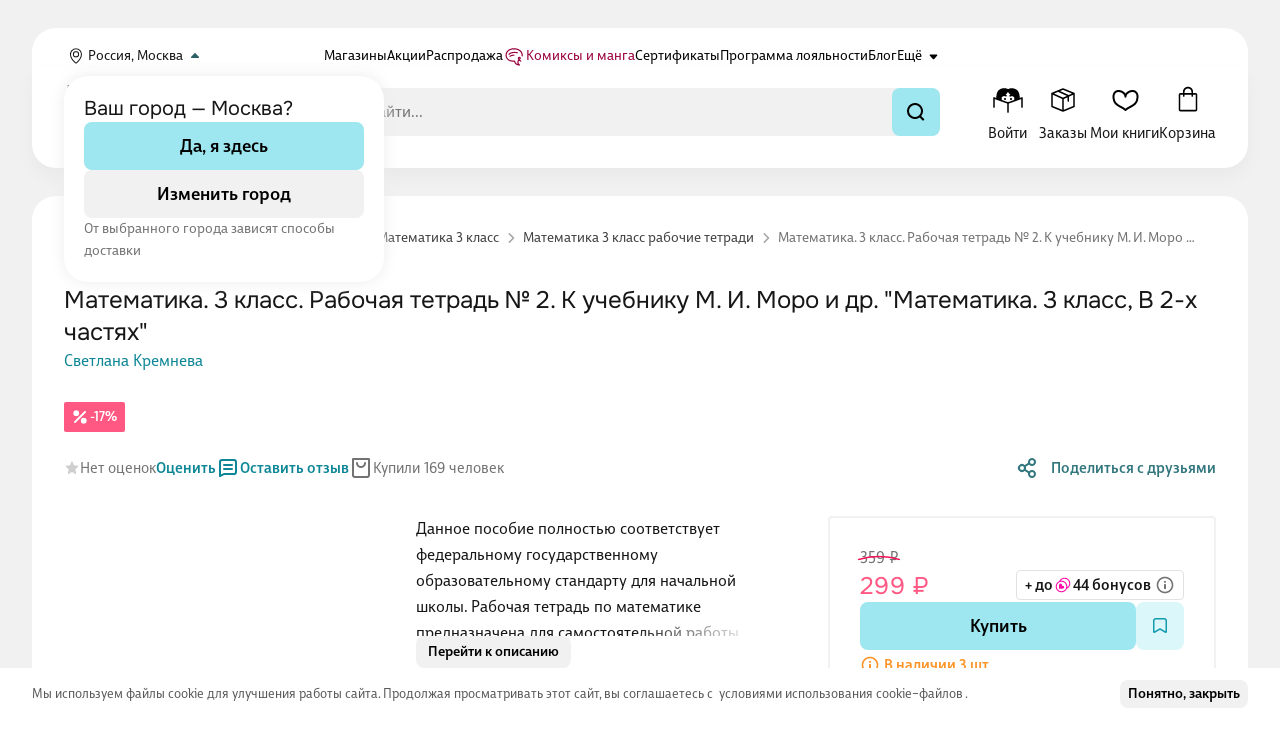

--- FILE ---
content_type: text/css
request_url: https://static.chitai-gorod.ru/n3/_app/UiModalContrastHeader.G6OyzMb0.css
body_size: -233
content:
.ui-header-contrast{align-items:center;background-color:var(--Light-BrandBlue-600);display:flex;gap:4px;padding:12px 16px;position:relative}@media screen and (min-width:769px){.ui-header-contrast{background-color:transparent;padding:36px 36px 20px}}.ui-header-contrast__title{color:var(--Light-Base-0);font-size:16px;font-weight:400;line-height:24px}@media screen and (min-width:769px){.ui-header-contrast__title{color:var(--Light-Base-900);font-family:var(--title-font);font-size:18px;font-weight:550;line-height:24px}}@media screen and (min-width:769px) and (min-width:769px){.ui-header-contrast__title{font-size:24px;line-height:32px}}.ui-header-contrast .ui-header-contrast__close{height:28px;margin-left:auto;width:28px}@media screen and (min-width:769px){.ui-header-contrast .ui-header-contrast__close{position:absolute;right:10px;top:10px;z-index:30}}


--- FILE ---
content_type: text/css
request_url: https://static.chitai-gorod.ru/n3/_app/ProfileMenu.CLXa9BWN.css
body_size: -22
content:
.profile-menu-item__navigation-link{align-items:center;border-radius:8px;color:var(--link-color);color:var(--Light-Base-900);cursor:pointer;display:flex;font-size:15px;font-weight:400;gap:4px;line-height:22px;min-width:205px;text-decoration:none;text-wrap:nowrap;transition:color .15s ease-out;transition:background,color .15s ease-out}@media (hover:hover){.profile-menu-item__navigation-link:hover{color:var(--link-color-hover);cursor:pointer}}.profile-menu-item__navigation-link:active{color:var(--link-color-active)}@media (min-width:769px) and (hover:hover){.profile-menu-item__navigation-link:hover{background-color:var(--Light-BrandBlue-100)}}@media (min-width:769px){.profile-menu-item__navigation-link:active{color:var(--Light-Breeze-800)}}.profile-menu-item__navigation-link--red,.profile-menu-item__navigation-link--red:active,.profile-menu-item__navigation-link--red:hover{color:var(--Light-Red-600)}.profile-menu-item__navigation-link--red .profile-menu-item__navigation-icon,.profile-menu-item__navigation-link--red:active .profile-menu-item__navigation-icon,.profile-menu-item__navigation-link--red:hover .profile-menu-item__navigation-icon{fill:var(--Light-Red-600)}.profile-menu-item__navigation-icon{flex-shrink:0;height:40px;width:40px;fill:var(--Light-Base-1000);padding:5px}.profile-menu-item--burger .profile-menu-item__navigation-link{font-size:15px;font-weight:400;line-height:22px;padding:0}.profile-menu__navigation{display:flex;flex-direction:column;gap:4px;list-style:none;margin:0;padding:0}.profile-menu__item-profile--adaptive{display:none}@media screen and (min-width:769px){.profile-menu__item-profile--adaptive{display:block}}.profile-menu__item-last{margin-top:24px}.profile-menu__item-exit{margin-top:20px}


--- FILE ---
content_type: text/css
request_url: https://static.chitai-gorod.ru/n3/_app/ProductBadge.Deyf6vFB.css
body_size: -132
content:
.product-badge{align-items:center;border-radius:2px;color:var(--Light-Base-0);display:flex;font-size:13px;font-weight:400;font-weight:500;gap:4px;line-height:18px;padding:2px 6px 2px 4px;text-decoration:none;white-space:nowrap}@media screen and (min-width:769px){.product-badge{padding:5px 8px 5px 6px}}.product-badge__icon{flex-shrink:0;height:16px;width:16px;fill:var(--Light-Base-0)}@media screen and (min-width:769px){.product-badge__icon{height:20px;width:20px}}.product-badge--discount{background-color:var(--Light-Cherry-500)}.product-badge--new{background-color:var(--Light-Lemon-500);color:var(--Light-Base-700)}.product-badge--new .product-badge__icon{fill:var(--Light-Base-700)}.product-badge--bestseller{background-color:var(--Light-Purple-500)}.product-badge--recometed{background-color:var(--Light-BrandBlue-500)}.product-badge--saleSoon{background-color:var(--Light-Green-500)}.product-badge--sale{background-color:var(--Light-Standalone-Orange)}.product-badge--exclusive{background-color:var(--Light-Standalone-Fucsia)}.product-badge--moderation,.product-badge--my{background-color:var(--Light-Base-400)}


--- FILE ---
content_type: text/css
request_url: https://static.chitai-gorod.ru/n3/_app/ProductBadgesList.7k86OsFs.css
body_size: -407
content:
.product-badges-list{display:flex;flex-wrap:wrap;gap:8px;list-style:none;margin:0;padding:0}@media screen and (min-width:769px){.product-badges-list{gap:12px}}


--- FILE ---
content_type: text/css
request_url: https://static.chitai-gorod.ru/n3/_app/ProductOfferBonusPopup.DcGV4CC6.css
body_size: -239
content:
.product-offer-bonus-popup__title{font-size:16px;font-weight:500;line-height:24px;margin-bottom:12px}.product-offer-bonus-popup__content,.product-offer-bonus-popup__mark{font-size:15px;font-weight:400;line-height:22px;margin-top:6px}.product-offer-bonus-popup__content{color:var(--Light-Base-500)}.product-offer-bonus-popup__link{font-size:15px;font-weight:400;font-weight:500;line-height:22px}.product-offer-bonus-popup__button{background-color:transparent;border:0;color:inherit;color:var(--link-color);font-family:inherit;padding:0;text-decoration:none;transition:color .15s ease-out}.product-offer-bonus-popup__button:not(:disabled){cursor:pointer}.product-offer-bonus-popup__button:focus-visible{border:none}@media (hover:hover){.product-offer-bonus-popup__button:hover{color:var(--link-color-hover);cursor:pointer}}.product-offer-bonus-popup__button:active{color:var(--link-color-active)}


--- FILE ---
content_type: text/css
request_url: https://static.chitai-gorod.ru/n3/_app/ProductOfferBookingPopup.BlfGzxbZ.css
body_size: -394
content:
.offer-delivery-shops-popup__title{font-family:var(--title-font);font-size:16px;font-weight:550;line-height:22px}@media screen and (min-width:769px){.offer-delivery-shops-popup__title{font-size:20px;line-height:26px}}.offer-delivery-shops-popup__caption{color:var(--Light-Base-500);font-size:15px;font-weight:400;line-height:22px;margin-top:12px}


--- FILE ---
content_type: text/css
request_url: https://static.chitai-gorod.ru/n3/_app/ProductYearTooltip.BL-CmtIS.css
body_size: -496
content:
.product-year-tooltip__content{max-width:100%;width:278px}


--- FILE ---
content_type: text/css
request_url: https://static.chitai-gorod.ru/n3/_app/ProductShortProperties.EJJqk6Yl.css
body_size: -221
content:
.product-short-properties{display:flex;flex-direction:column;gap:20px}.product-short-properties__btn{background-color:transparent;border:0;color:inherit;color:var(--link-color);display:inline-flex;flex-grow:0;font-family:inherit;font-size:15px;font-weight:400;font-weight:500;line-height:22px;padding:0;text-decoration:none;transition:color .15s ease-out;width:-moz-max-content;width:max-content}.product-short-properties__btn:not(:disabled){cursor:pointer}.product-short-properties__btn:focus-visible{border:none}@media (hover:hover){.product-short-properties__btn:hover{color:var(--link-color-hover);cursor:pointer}}.product-short-properties__btn:active{color:var(--link-color-active)}


--- FILE ---
content_type: text/css
request_url: https://static.chitai-gorod.ru/n3/_app/useModalPvz.DkwLnWZr.css
body_size: 2084
content:
.yandex-map-equals-list-points-header{font-size:15px;font-weight:400;font-weight:500;line-height:22px;padding:10px 20px;position:relative;transition:padding .15s ease-out}.yandex-map-equals-list-points-header--open{padding:12px 20px}.yandex-map-equals-list-points-header--open-detail{border-bottom:none}.yandex-map-equals-list-points-header__close{position:absolute;right:8px;top:8px}.yandex-map-equals-list-points-header__title{font-size:18px;font-weight:500;line-height:26px;margin-bottom:8px}.yandex-map-equals-list-points-header__subtitle{font-size:15px;font-weight:400;line-height:22px}.yandex-map-equals-list-points-header__text{color:var(--Light-Base-900);text-decoration:none;transition:color .15s ease-out}@media (hover:hover){.yandex-map-equals-list-points-header__text:hover{color:var(--link-color-hover);cursor:pointer}}.yandex-map-equals-list-points-header__text:active{color:var(--link-color-active)}.yandex-map-equals-list-points-header__text--active{color:var(--Light-BrandBlue-500)}.yandex-map-equals-list-points-header .yandex-map-equals-list-points-header__icon{height:20px;margin-right:8px;width:20px}.yandex-map-equals-list-points-header .yandex-map-equals-list-points-header__icon--chevron{margin-right:0}.yandex-map-equals-list-points-header__list{display:flex;justify-content:space-between;width:100%}.yandex-map-equals-list-points-header-enter-active,.yandex-map-equals-list-points-header-leave-active{transition:opacity .15s ease-out}.yandex-map-equals-list-points-header-enter-from,.yandex-map-equals-list-points-header-leave-to{opacity:0}.yandex-map-list-point{border-bottom:1px solid var(--Light-Base-200);overflow:hidden;padding:16px 20px;transition:background-color .15s ease-out}@media (hover){.yandex-map-list-point:hover{background-color:var(--Light-BrandBlue-100)}}.yandex-map-list-point__metro{font-size:13px;font-weight:400;line-height:18px;margin-bottom:8px}.yandex-map-list-point__address{cursor:pointer;display:block;font-size:15px;font-weight:400;line-height:22px;margin-bottom:8px;min-width:300px;text-wrap:balance}.yandex-map-list-point__work-time{color:var(--Light-Base-500);font-size:15px;font-weight:400;line-height:22px;min-width:300px;text-transform:lowercase}.yandex-map-list-point__work-time:first-letter{text-transform:uppercase}.yandex-map-list-point__button{margin-top:16px}.yandex-map-point-detail{background-color:var(--Light-Base-0);border-radius:4px;box-shadow:0 2px 6px #0003;display:flex;flex-direction:column;height:calc(100vh - 116px);max-height:744px;overflow-y:auto;padding:16px 20px;position:relative;width:340px}.yandex-map-point-detail-enter-active,.yandex-map-point-detail-leave-active{transition:.15s ease-out;transition-property:opacity,transform}.yandex-map-point-detail-enter-from,.yandex-map-point-detail-leave-to{opacity:0;transform:scale(.6) translate(-500px)}.yandex-map-point-detail__close{position:absolute;right:8px;top:8px}.yandex-map-point-detail__hr{background:var(--Light-Base-200);border:none;height:1px;margin:0 -20px}.yandex-map-point-detail__text{font-size:15px;font-weight:400;line-height:22px}.yandex-map-point-detail__text--label{color:var(--Light-Base-500);width:100px}.yandex-map-point-detail__text--label-second{font-size:15px;font-weight:400;font-weight:500;line-height:22px}.yandex-map-point-detail__header{margin-bottom:16px}.yandex-map-point-detail__header-title{font-size:18px;font-weight:500;line-height:26px;max-width:280px;text-wrap:balance}.yandex-map-point-detail__metro{font-size:15px;font-weight:400;line-height:22px;margin-top:8px}.yandex-map-point-detail__delivery-list{display:flex;flex-direction:column;gap:12px;list-style:none;margin:0;padding:20px 0}.yandex-map-point-detail__delivery-item{display:inline-flex}.yandex-map-point-detail__about{padding:20px 0}.yandex-map-point-detail__about-list{display:flex;flex-direction:column;gap:20px;list-style:none;margin:0;padding:0}.yandex-map-point-detail__about-item{display:flex;flex-direction:column;gap:4px}.yandex-map-point-detail__button{margin-top:auto}.yandex-map-equals-list-points{background-color:var(--Light-Base-0);border-radius:4px;box-shadow:0 2px 6px #0003;height:40px;overflow:hidden;position:relative;transition:.15s ease-out;transition-property:height,width;width:193px}.yandex-map-equals-list-points__header{padding:16px}.yandex-map-equals-list-points__header-title{font-size:18px;font-weight:500;line-height:26px}.yandex-map-equals-list-points--open{height:calc(100vh - 116px);width:340px}.yandex-map-equals-list-points__list{height:94%;overflow:hidden}.yandex-map-equals-list-points>.yandex-map-point-detail{background-color:unset;box-shadow:unset;height:calc(100vh - 180px);padding-bottom:0;padding-top:0}.yandex-map-equals-list-points .yandex-map-list-point:first-child{border-top:1px solid var(--Light-Base-200)}.yandex-map-equals-list-points-enter-active,.yandex-map-equals-list-points-leave-active{transition:.15s ease-out;transition-property:opacity,transform}.yandex-map-equals-list-points-enter-from,.yandex-map-equals-list-points-leave-to{opacity:0;transform:scale(.6) translate(-500px)}.yandex-map-equals-list-points-modal{padding:16px;position:relative}.yandex-map-equals-list-points-modal__title{font-size:18px;font-weight:500;line-height:26px;margin-bottom:8px;max-width:300px}.yandex-map-equals-list-points-modal__subtitle{font-size:15px;font-weight:400;line-height:22px;margin-bottom:16px}.yandex-map-equals-list-points-modal__close{position:absolute;right:8px;top:8px;z-index:30}.yandex-map-equals-list-points-modal__list{margin:0 -16px}.yandex-map-equals-list-points-modal .yandex-map-list-point:first-child{border-top:1px solid var(--Light-Base-200)}.yandex-map-filters{display:flex;flex-direction:column;gap:16px;pointer-events:all}.yandex-map-filters__list{display:flex;flex-direction:column;gap:16px;list-style:none;margin:0;padding:0}.yandex-map-filters__list-header{font-size:15px;font-weight:400;font-weight:500;line-height:22px}.yandex-map-filters__list-item{display:inline-flex;font-size:15px;font-weight:400;gap:8px;line-height:22px}.yandex-map-filters__footer{display:flex;flex-direction:column;gap:12px;margin-top:8px}.yandex-map-filters__reset-filters{border:none}.yandex-map-filter{color:var(--Light-Base-900);font-size:15px;font-weight:400;font-weight:500;line-height:22px;text-decoration:none;transition:color .15s ease-out;transition:all .15s ease-out;fill:var(--Light-Base-900);align-items:center;cursor:pointer;display:inline-flex;gap:8px;padding:10px 16px}@media (hover:hover){.yandex-map-filter:hover{color:var(--link-color-hover);cursor:pointer}}.yandex-map-filter:active{color:var(--link-color-active)}@media (hover:hover){.yandex-map-filter:hover{fill:var(--link-color-hover);cursor:pointer}}.yandex-map-filter:active{fill:var(--link-color-active)}.yandex-map-filter__is-modal{padding:0}.yandex-map-filter__icon{height:20px;width:20px}.yandex-map-filter__indicator{box-shadow:none}.yandex-map-filter__filters{background-color:var(--Light-Base-0);border-radius:4px;box-shadow:0 8px 12px #41465633;padding:16px;pointer-events:all;width:320px}.yandex-map-list-points-header{border-bottom:1px solid var(--Light-Base-200);font-size:15px;font-weight:400;font-weight:500;height:45px;line-height:22px;padding:10px 20px;position:relative;transition:padding .15s ease-out}.yandex-map-list-points-header--open{padding:12px 20px}.yandex-map-list-points-header--open-detail{border-bottom:none}.yandex-map-list-points-header__close{position:absolute;right:8px;top:8px}.yandex-map-list-points-header__text{color:var(--Light-Base-900);text-decoration:none;transition:color .15s ease-out}@media (hover:hover){.yandex-map-list-points-header__text:hover{color:var(--link-color-hover);cursor:pointer}}.yandex-map-list-points-header__text:active{color:var(--link-color-active)}.yandex-map-list-points-header__text--active{color:var(--Light-BrandBlue-500)}.yandex-map-list-points-header .yandex-map-list-points-header__sort>.chg-app-custom-dropdown{font-size:15px;font-weight:400;font-weight:500;line-height:20px}@media screen and (min-width:769px){.yandex-map-list-points-header .yandex-map-list-points-header__sort>.chg-app-custom-dropdown{font-size:15px;font-weight:400;line-height:22px}}.yandex-map-list-points-header .yandex-map-list-points-header__icon{height:20px;margin-right:8px;width:20px}.yandex-map-list-points-header .yandex-map-list-points-header__icon--chevron{margin-right:0}.yandex-map-list-points-header__list{display:flex;justify-content:space-between;width:100%}.yandex-map-list-points-header-enter-active,.yandex-map-list-points-header-leave-active{transition:opacity .15s ease-out}.yandex-map-list-points-header-enter-from,.yandex-map-list-points-header-leave-to{opacity:0}.yandex-map-list-points{height:40px;overflow:hidden;position:relative;transition:.15s ease-out;transition-property:height,width;width:193px}.yandex-map-list-points--open{height:calc(100vh - 116px);width:340px}.yandex-map-list-points__list{height:94%;overflow:hidden}.yandex-map-list-points>.yandex-map-point-detail{background-color:unset;box-shadow:unset;height:calc(100vh - 180px);padding-bottom:0;padding-top:0}.yandex-map-list-points__notice{background:var(--Light-Breeze-100);border-radius:4px;font-size:15px;font-weight:400;line-height:22px;margin:16px;padding:10px 16px}.yandex-map-point-search__input{font-size:15px;font-weight:400;line-height:22px}.yandex-map-point-search__input::-moz-placeholder{font-size:15px;font-weight:400;line-height:22px}.yandex-map-point-search__input::placeholder{font-size:15px;font-weight:400;line-height:22px}.yandex-map-point-search__icon{height:20px;width:20px;fill:var(--Light-Base-400)}.yandex-map-point-search__dropdown-item-image{background-color:var(--Light-Base-100);border-radius:4px;flex-shrink:0;height:40px;margin-right:12px;padding:6px;width:40px;fill:var(--Light-Base-500)}.yandex-map-point-search__dropdown-item-image>path{fill:var(--Light-Base-500)}.yandex-map-point-search__dropdown-item:hover .yandex-map-point-search__dropdown-item-image{background-color:var(--Light-Base-0);transition:background-color .15s ease-out}.yandex-map-point-search__dropdown{border-radius:4px;width:320px}@media screen and (min-width:769px){.yandex-map-point-search__dropdown{width:340px}}.yandex-map-point-search__dropdown:not(:has(*)){background-color:unset;box-shadow:none}.yandex-map-point-search__dropdown-item{align-items:flex-start;display:flex;font-size:14px;font-weight:400;line-height:20px;transition:background-color .15s ease-out}.yandex-map-shop-detail-modal{padding:16px}.yandex-map-shop-detail-modal__icon{height:18px;margin-left:-5px;margin-right:8px;width:18px}.yandex-map-shop-detail-modal__button{margin-top:20px}.yandex-map-shop-detail-modal__metro{font-size:15px;font-weight:400;line-height:22px;margin-bottom:4px}.yandex-map-shop-detail-modal__title{font-size:18px;font-weight:500;line-height:26px;margin-bottom:12px}.yandex-map-shop-detail-modal__text{font-size:15px;font-weight:400;line-height:22px}.yandex-map-shop-detail-modal__text--label{color:var(--Light-Base-500);margin-bottom:8px}.yandex-map-shop-detail-modal__text--label-second{font-size:15px;font-weight:400;font-weight:500;line-height:22px;margin-bottom:4px}.yandex-map-shop-detail-modal__details{margin-top:12px}.yandex-map-shop-detail-modal__details-list{display:flex;flex-direction:column;gap:12px;list-style:none;margin:0 0 12px;padding:0}.yandex-map-shop-detail-modal__details-header-text{color:var(--link-color);text-decoration:none;transition:color .15s ease-out}@media (hover:hover){.yandex-map-shop-detail-modal__details-header-text:hover{color:var(--link-color-hover);cursor:pointer}}.yandex-map-shop-detail-modal__details-header-text:active{color:var(--link-color-active)}.yandex-map-shop-detail-modal__details-header-icon{transition:all .15s ease-out;fill:var(--link-color)}@media (hover:hover){.yandex-map-shop-detail-modal__details-header-icon:hover{fill:var(--link-color-hover);cursor:pointer}}.yandex-map-shop-detail-modal__details-header-icon:active{fill:var(--link-color-active)}.yandex-map-shop-detail-modal__delivery{font-size:16px;font-size:15px;font-weight:500;line-height:24px;margin-top:24px;text-transform:lowercase}.yandex-map-shop-detail-modal__delivery:first-letter{text-transform:uppercase}.pvz-map-modal__header{background-color:var(--Light-Base-0);display:inline-flex;justify-content:space-between;padding:16px}@media screen and (min-width:769px){.pvz-map-modal__header{padding:24px 16px}}.pvz-map-modal__header-title{font-family:var(--title-font);font-size:18px;font-weight:550;line-height:24px}@media screen and (min-width:769px){.pvz-map-modal__header-title{font-size:24px;line-height:32px}}.pvz-map-modal__tabs{display:flex;gap:8px;padding:0 16px 16px;width:100%}@media screen and (min-width:769px){.pvz-map-modal__tabs{display:none}}.pvz-map-modal__hint-about-address{background-color:var(--Light-Base-100);border-radius:4px;color:var(--Light-Base-500);font-size:14px;font-weight:400;line-height:22px;margin-inline:16px;padding:8px 12px;text-align:center}.pvz-map-modal__sort-container{margin-bottom:8px;padding-inline:16px}.pvz-map-modal__sort .chg-app-custom-dropdown__label{font-size:15px;font-weight:400;font-weight:500;line-height:22px}@media screen and (min-width:769px){.pvz-map-modal__sort .chg-app-custom-dropdown__label{font-size:16px;font-weight:400;line-height:24px}}.pvz-map-modal__search{margin-block:8px;margin-inline:16px}.pvz-map-modal__control-search .chg-app-input__control{border:none;height:40px;width:297px}@media screen and (min-width:769px){.pvz-map-modal__control-search .chg-app-input__control{width:340px}}


--- FILE ---
content_type: text/css
request_url: https://static.chitai-gorod.ru/n3/_app/ProductOfferDeliveriesWrapper.BXf5Q5bQ.css
body_size: 194
content:
.product-offer-deliveries-item{display:flex;gap:8px}.product-offer-deliveries-item__icon{flex-shrink:0;height:20px;width:20px;fill:var(--Light-Base-500)}.product-offer-deliveries-item__title,.product-offer-deliveries-item__title strong{font-size:15px;font-weight:400;line-height:22px}.product-offer-deliveries-item__title strong{font-weight:500}.product-offer-deliveries-item__caption{align-items:center;display:flex;flex-wrap:wrap;font-size:14px;font-weight:400;gap:4px;line-height:22px}.product-offer-deliveries-item__content{align-items:flex-start;display:flex;flex:1 0 0;flex-direction:column;gap:2px}.product-offer-deliveries-item__dot{flex-shrink:0;height:6px;width:6px;fill:var(--Light-Base-500)}.product-offer-deliveries-item__date{color:var(--Light-Base-500)}.product-offer-deliveries-pvz__content{align-items:center;display:flex;font-size:15px;font-weight:400;font-weight:500;gap:4px;line-height:22px}.product-offer-deliveries-pvz__icon{flex-shrink:0;height:20px;width:20px;fill:var(--Light-Base-500);margin-left:4px}.product-offer-deliveries-pvz__link{color:var(--Light-Breeze-700);cursor:pointer}.product-offer-deliveries-pvz__text{font-size:14px;font-weight:400;line-height:22px;margin-left:28px}.product-offer-deliveries-shop{display:flex;gap:8px}.product-offer-deliveries-shop__icon{flex-shrink:0;height:20px;width:20px;fill:var(--Light-Base-500)}.product-offer-deliveries-shop__link{color:var(--Light-Breeze-700);cursor:pointer;font-size:13px}.product-offer-deliveries-shop__text{font-size:15px;font-weight:400;line-height:22px}.product-offer-deliveries-simplified__content{align-items:center;display:flex;gap:4px}.product-offer-deliveries-simplified__text{font-size:15px;font-weight:400;line-height:22px}.product-offer-deliveries,.product-offer-deliveries__list{display:flex;flex-direction:column;gap:16px}.product-offer-deliveries__list{list-style:none;margin:0;padding:0}.product-offer-deliveries__btn{align-items:center;background-color:transparent;border:0;color:inherit;color:var(--link-color);display:flex;flex-direction:row;font-family:inherit;font-size:15px;font-weight:400;font-weight:500;gap:6px;line-height:22px;padding:0;text-decoration:none;transition:color .15s ease-out}.product-offer-deliveries__btn:not(:disabled){cursor:pointer}.product-offer-deliveries__btn:focus-visible{border:none}@media (hover:hover){.product-offer-deliveries__btn:hover{color:var(--link-color-hover);cursor:pointer}}.product-offer-deliveries__btn:active{color:var(--link-color-active)}.product-offer-deliveries__btn-icon{transition:all .15s ease-out;fill:var(--link-color);flex-shrink:0;height:24px;transition:transform .15s ease-in-out;width:24px}@media (hover:hover){.product-offer-deliveries__btn-icon:hover{fill:var(--link-color-hover);cursor:pointer}}.product-offer-deliveries__btn-icon:active{fill:var(--link-color-active)}.product-offer-deliveries__btn-icon--expanded{transform:rotate(180deg)}


--- FILE ---
content_type: text/css
request_url: https://static.chitai-gorod.ru/n3/_app/PromotionCard.C8Bo0pH1.css
body_size: 166
content:
.block-promotion-card{display:flex;flex-direction:column;justify-content:space-between;width:100%}@media screen and (min-width:769px){.block-promotion-card{max-width:calc(50% - 12px);max-width:calc(33.33% - 16px)}}.block-promotion-card__picture-block{height:100%;position:relative}@media screen and (min-width:769px){.block-promotion-card--detail{max-width:100%}}.block-promotion-card__picture-block-bg{background:var(--Light-BrandBlue-100);border-radius:4px;display:block;height:100%}.block-promotion-card__picture{align-items:center;display:flex;height:100%;justify-content:center;width:100%}.block-promotion-card__image{background-color:var(--Light-BrandBlue-100);border-radius:4px;height:100%;max-width:100%}.block-promotion-card__marker-block{align-items:center;-webkit-backdrop-filter:blur(4px);backdrop-filter:blur(4px);background:var(--Light-Base-0);border-radius:4px;bottom:8px;cursor:pointer;display:flex;gap:4px;opacity:.6;padding:3px 8px;position:absolute;right:8px;transition:opacity .15s ease;width:88px}@media (hover:hover){.block-promotion-card__marker-block:hover{opacity:1}}.block-promotion-card__marker-icon{fill:#12121299;height:18px}.block-promotion-card__marker-popup{padding:12px}.block-promotion-card__marker-text{color:#12121299;font-size:13px;font-weight:400;font-weight:500;line-height:18px}.block-promotion-card__marker-title{color:var(--Light-Base-900);font-size:20px;font-weight:500;line-height:128%}.block-promotion-card__marker-caption{font-size:15px;font-weight:400;font-weight:500;line-height:22px;margin:10px 0}.block-promotion-card__marker-subtitle{color:var(--Light-Base-500);font-size:13px;font-weight:400;line-height:18px;margin:4px 0 0}.block-promotion-card__info{align-items:flex-start;display:flex;flex-direction:column;font-size:15px;font-weight:400;gap:8px;justify-content:flex-start;line-height:22px;margin-top:12px}@media screen and (min-width:769px){.block-promotion-card__info{align-items:center;flex-direction:row;justify-content:space-between}}.block-promotion-card__text{color:var(--Light-Base-500);display:flex;font-size:15px;font-weight:400;line-height:22px}.block-promotion-card__caption--expire{color:var(--Light-Red-500)}.block-promotion-card__auditory{height:20px;margin-right:6px;width:20px;fill:var(--Light-Base-500)}


--- FILE ---
content_type: text/css
request_url: https://static.chitai-gorod.ru/n3/_app/promotionsPage.Dv27Wnq5.css
body_size: -46
content:
.constructor-stub{align-items:center;display:flex;flex-direction:column}.constructor-stub__wrapper{margin:0 auto;max-width:476px}.constructor-stub__link{color:var(--link-color);text-decoration:none;transition:color .15s ease-out}@media (hover:hover){.constructor-stub__link:hover{color:var(--link-color-hover);cursor:pointer}}.constructor-stub__link:active{color:var(--link-color-active)}.block-promotion-ph{display:flex;flex-wrap:wrap;gap:24px;margin-bottom:30px;width:100%}.block-promotion-ph__poster{width:100%}@media screen and (min-width:769px){.block-promotion-ph__poster{max-width:calc(50% - 12px);max-width:calc(33.33% - 16px)}}.block-promotion-ph__image{margin-bottom:12px}.block-promotion-ph__info{margin-bottom:10px;width:90%}.block-promotion-tab-content__exception-link{color:var(--Light-Base-500);font-size:15px;font-weight:400;line-height:22px;margin-bottom:20px}.block-promotion-tab-content__cards{display:flex;flex-wrap:wrap;gap:24px;margin-bottom:30px}.block-promotion-tab-content__pagination{margin-bottom:48px}.constructor-promotions-page__title{color:var(--Light-Base-1000);font-family:var(--title-font);font-size:20px;font-weight:550;letter-spacing:.4px;line-height:28px;margin-bottom:24px;text-transform:uppercase}@media screen and (min-width:769px){.constructor-promotions-page__title{font-size:30px;letter-spacing:.6px;line-height:40px;margin-bottom:36px}}


--- FILE ---
content_type: text/css
request_url: https://static.chitai-gorod.ru/n3/_app/sales.DPMxhgHj.css
body_size: -288
content:
.sales-page__title{font-family:var(--title-font);font-size:20px;font-weight:600;line-height:22px;margin:0 0 14px}@media screen and (min-width:769px){.sales-page__title{font-size:32px;line-height:32px;margin-bottom:12px;min-height:40px}}@media screen and (min-width:1200px){.sales-page__title{margin-bottom:16px}}.sales-page__breadcrumbs{margin-bottom:32px;margin-top:16px}@media screen and (min-width:1200px){.sales-page__breadcrumbs{margin-top:0}}.sales-page__description{font-size:14px;font-weight:400;line-height:20px}@media screen and (min-width:769px){.sales-page__description{font-size:16px;font-weight:400;line-height:22px}}


--- FILE ---
content_type: text/css
request_url: https://static.chitai-gorod.ru/n3/_app/index.DrAOKPyD.css
body_size: -412
content:
.block-seo-text{color:var(--Light-Base-500);font-size:13px;font-weight:400;line-height:18px}


--- FILE ---
content_type: text/css
request_url: https://static.chitai-gorod.ru/n3/_app/BonusProgramLitres.UzsMC7t0.css
body_size: 43
content:
.bonus-program-litres{background-color:var(--Light-Base-0);border:2px solid var(--Light-Base-100);border-radius:4px;display:flex;font-size:12px;gap:16px;justify-content:center;line-height:18px;padding:51px 28px;width:100%}@media screen and (min-width:769px){.bonus-program-litres{font-size:14px;gap:24px;line-height:20px;width:auto}}.bonus-program-litres__label{background-color:var(--SPECIAL_BONUS_INDIGO_COLOR);border-radius:4px;color:var(--Light-Base-0);left:50%;position:absolute;top:-18px;translate:-50% 0}.bonus-program-litres__label--size-m{padding:8px 16px}.bonus-program-litres__label--size-s{border-radius:2px;font-size:13px;font-weight:400;font-weight:500;line-height:18px;padding:0 4px;top:-8px}.bonus-program-litres__item{align-items:center;display:flex;flex-direction:column;gap:8px;justify-content:center;max-width:200px;width:100%}.bonus-program-litres__circle{align-items:center;background-color:var(--Light-Base-100);border-radius:100%;color:var(--SPECIAL_BONUS_INDIGO_COLOR);display:flex;font-family:var(--title-font);font-size:20px;font-weight:550;font-weight:600;height:52px;justify-content:center;line-height:26px;width:52px}@media screen and (min-width:769px){.bonus-program-litres__circle{font-size:28px;height:80px;line-height:36px;width:80px}}.bonus-program-litres__icon{left:2px;position:relative;top:2px;width:28px}@media screen and (min-width:769px){.bonus-program-litres__icon{width:48px}}.bonus-program-litres__subtitle{color:var(--SPECIAL_BONUS_GRAY_COLOR);text-align:center}


--- FILE ---
content_type: text/css
request_url: https://static.chitai-gorod.ru/n3/_app/useMainBanners.BTFnVsw9.css
body_size: 531
content:
.main-banners{position:relative}.main-banners__viewport{border-radius:2px;overflow:hidden}.main-banners__container{display:flex}.main-banners__slide{flex:0 0 100%;min-height:180px}@media screen and (min-width:769px){.main-banners__slide{height:400px}}.main-banners__slide-image{height:100%;-o-object-fit:cover;object-fit:cover;width:100%}.main-banners__slide-image[data-error="1"]{width:0}.main-banners__button{background-color:transparent;border:0;color:inherit;display:none;font-family:inherit;padding:0;position:absolute;top:50%;transition:all .15s ease-out}.main-banners__button:not(:disabled){cursor:pointer}.main-banners__button:focus-visible{border:none}@media screen and (min-width:769px){.main-banners__button{align-items:center;display:flex;gap:12px;justify-content:center;padding:8px;fill:var(--Light-Base-0);background:#ffffff3d;border-radius:4px;box-shadow:0 4px 10px #0d0c221a;height:40px;width:40px}}@media (hover:hover){.main-banners__button:hover{fill:var(--Light-Base-500);background:var(--Light-Base-0)}}.main-banners__button:active{fill:var(--Light-Base-700);background:var(--Light-Base-100)}.main-banners__button:focus-visible{box-shadow:0 0 0 4px #c3defd80,0 4px 10px #0d0c221a}.main-banners__button-next,.main-banners__button-prev{transform:translateY(-50%)}.main-banners__button-prev{left:32px}.main-banners__button-next{right:32px}.main-banners__button-next .main-banners__button-icon{transform:rotate(-180deg)}.main-banners__dots{bottom:8px;position:absolute;right:8px}@media screen and (min-width:769px){.main-banners__dots{bottom:20px;right:32px}}.main-mini-banners{display:flex;gap:16px}@media screen and (min-width:769px){.main-mini-banners{flex-direction:column;gap:24px}}.main-mini-banners__banner{align-items:center;background:var(--Light-Base-0);border:2px solid var(--Light-Base-100);border-radius:4px;display:flex;justify-content:center;padding:14px;transition:all .15s ease-out;width:33.3333333333%}@media screen and (min-width:769px){.main-mini-banners__banner{height:33.3333333333%;max-height:118px;padding:18px 18px 22px 22px;width:100%}}@media (hover:hover){.main-mini-banners__banner:hover{background-color:var(--Light-BrandBlue-500)}.main-mini-banners__banner:hover .main-mini-banners__banner-description,.main-mini-banners__banner:hover .main-mini-banners__banner-title{color:var(--Light-Base-0)}}.main-mini-banners__banner:active{background-color:var(--Light-BrandBlue-600)}.main-mini-banners__banner-wrapper{align-items:center;display:flex;flex-direction:column;gap:8px;height:100%}@media screen and (min-width:769px){.main-mini-banners__banner-wrapper{flex-direction:row;flex-direction:row-reverse}}.main-mini-banners__banner-link{text-decoration:none}.main-mini-banners__banner-image{height:44px;width:44px}@media screen and (min-width:769px){.main-mini-banners__banner-image{height:72px;width:72px}.main-mini-banners__banner-information{min-width:245px}}.main-mini-banners__banner-description,.main-mini-banners__banner-title{display:-webkit-box;overflow:hidden;text-overflow:ellipsis;-webkit-line-clamp:2;-webkit-box-orient:vertical;line-clamp:2}.main-mini-banners__banner-title{color:var(--Light-Base-900);font-size:12px;font-weight:400;line-height:16px}@media screen and (min-width:769px){.main-mini-banners__banner-title{font-size:20px;font-weight:500;line-height:26px}}.main-mini-banners__banner-description{color:var(--Light-Base-500);display:none;font-size:15px;font-weight:400;line-height:22px}@media screen and (min-width:769px){.main-mini-banners__banner-description{display:block;margin-top:6px}}


--- FILE ---
content_type: text/css
request_url: https://static.chitai-gorod.ru/n3/_app/FacetWrapper.CTtnCw3c.css
body_size: -207
content:
.facet-header{align-items:center;display:flex;justify-content:space-between}@media screen and (min-width:769px){.facet-header{gap:12px;padding-bottom:8px;padding-top:8px}}.facet-header__label{align-items:center;display:flex;font-size:16px;font-weight:400;gap:4px;line-height:20px}@media screen and (min-width:769px){.facet-header__label{cursor:default;font-size:16px;font-weight:700;line-height:20px;max-width:182px}}.facet-header__label--btn{background-color:transparent;border:0;color:inherit;font-family:inherit;padding:0}.facet-header__label--btn:not(:disabled){cursor:pointer}.facet-header__label--btn:focus-visible{border:none}.facet-header__label-icon{flex-shrink:0;height:16px;width:16px}.facet-header__label-cancel{flex-shrink:0;height:14px;width:14px}.facet-wrapper{display:flex;flex-direction:column;gap:8px}


--- FILE ---
content_type: text/css
request_url: https://static.chitai-gorod.ru/n3/_app/_...DlZ_VWNP.css
body_size: 378
content:
.filter-cat-item{align-items:flex-start;display:flex;flex-direction:column}.filter-cat-item__label{align-items:center;border-radius:8px;color:var(--Light-Base-800);display:flex;font-size:16px;font-weight:400;line-height:20px;padding:6px 8px;text-align:left;transition:color .15s ease-in-out,background .15s ease-in-out;text-wrap-style:balance;text-decoration:none}@media (hover:hover){.filter-cat-item:not(.filter-cat-item--active) .filter-cat-item__label:hover{background:var(--Light-Base-150);color:var(--Light-Breeze-600)}.filter-cat-item:not(.filter-cat-item--active) .filter-cat-item__label:active{background:var(--Light-Base-200);color:var(--Light-Breeze-800)}}.filter-cat-item--active .filter-cat-item__label{background:var(--Light-Base-150);color:var(--Light-Breeze-800)}@media (hover:hover){.filter-cat-item--active .filter-cat-item__label:hover{cursor:default}}.filter-cat-item--children{padding-left:32px}.filter-cat-item--root .filter-cat-item__icon{margin-right:16px}.filter-cat-item__icon{height:16px;width:16px;fill:var(--Light-Base-1000)}.filter-cat,.filter-cat__transition-group{display:flex;flex-direction:column;gap:2px}.filter-cat__show-more{background-color:transparent;border:0;color:inherit;color:var(--link-color);color:var(--Light-Base-800);display:flex;flex-direction:row;font-family:inherit;font-size:16px;font-weight:400;gap:8px;line-height:20px;margin-left:32px;padding:6px 8px;text-align:left;text-decoration:none;transition:color .15s ease-out}.filter-cat__show-more:not(:disabled){cursor:pointer}.filter-cat__show-more:focus-visible{border:none}@media (hover:hover){.filter-cat__show-more:hover{color:var(--link-color-hover);cursor:pointer}}.filter-cat__show-more:active{color:var(--link-color-active)}@media (hover:hover){.filter-cat__show-more:hover{color:var(--Light-Breeze-600)}.filter-cat__show-more:active{color:var(--Light-Breeze-800)}.filter-cat__show-more:hover .filter-cat__icon{fill:var(--Light-Breeze-600)}.filter-cat__show-more:active .filter-cat__icon{fill:var(--Light-Breeze-800)}}.filter-cat__icon{height:16px;margin-top:2px;transition:fill .15s ease-out;width:16px;fill:var(--Light-Base-1000)}.filter-cat__icon--rotate{transform:rotateX(180deg)}.filter-cat .filter-cat__main{padding-left:0}.filter-cat .filter-cat__main~.filter-cat__item{padding-left:24px}.filter-cat .filter-cat__main~.filter-cat__show-more{margin-left:24px}.filter-cat .filter-cat__main~.filter-cat__transition-group{margin-left:-8px}.catalog-page__title{font-family:var(--title-font);font-size:20px;font-weight:600;line-height:22px;margin:0}@media screen and (min-width:769px){.catalog-page__title{font-size:32px;line-height:32px;min-height:40px}}.catalog-page__breadcrumbs{margin-bottom:32px;margin-top:16px}@media screen and (min-width:1200px){.catalog-page__breadcrumbs{margin-top:0}}.catalog-page .catalog-page__tags-bottom,.catalog-page .catalog-page__tags-top{margin-left:-16px;margin-right:-16px;padding-left:16px;padding-right:16px}@media screen and (min-width:769px){.catalog-page .catalog-page__tags-bottom,.catalog-page .catalog-page__tags-top{padding:0}.catalog-page .catalog-page__tags-top{margin:0}}.catalog-page .catalog-page__tags-bottom{margin-bottom:32px;margin-top:48px}@media screen and (min-width:769px){.catalog-page .catalog-page__tags-bottom{margin:56px 0 40px}}


--- FILE ---
content_type: text/css
request_url: https://static.chitai-gorod.ru/n3/_app/author.DNWpu2Rn.css
body_size: -267
content:
.author-page__foreign{margin-top:16px}.author-page__breadcrumbs{margin-bottom:32px;margin-top:16px}@media screen and (min-width:1200px){.author-page__breadcrumbs{margin-top:0}}.author-page__title{font-family:var(--title-font);font-size:20px;font-weight:600;line-height:22px;margin:0}@media screen and (min-width:769px){.author-page__title{font-size:32px;line-height:32px;min-height:40px}}.author-page .author-page__tags-bottom,.author-page .author-page__tags-top{margin-left:-16px;margin-right:-16px;padding-left:16px;padding-right:16px}@media screen and (min-width:769px){.author-page .author-page__tags-bottom,.author-page .author-page__tags-top{padding:0}.author-page .author-page__tags-top{margin:0}}.author-page .author-page__tags-bottom{margin-bottom:32px;margin-top:48px}@media screen and (min-width:769px){.author-page .author-page__tags-bottom{margin:56px 0 40px}}


--- FILE ---
content_type: text/css
request_url: https://static.chitai-gorod.ru/n3/_app/publisher.DHfiVipM.css
body_size: -272
content:
.publisher-page__breadcrumbs{margin-bottom:32px;margin-top:16px}@media screen and (min-width:1200px){.publisher-page__breadcrumbs{margin-top:0}}.publisher-page__title{font-family:var(--title-font);font-size:20px;font-weight:600;line-height:22px;margin:0}@media screen and (min-width:769px){.publisher-page__title{font-size:32px;line-height:32px;min-height:40px}}.publisher-page .publisher-page__tags-bottom,.publisher-page .publisher-page__tags-top{margin-left:-16px;margin-right:-16px;padding-left:16px;padding-right:16px}@media screen and (min-width:769px){.publisher-page .publisher-page__tags-bottom,.publisher-page .publisher-page__tags-top{padding:0}.publisher-page .publisher-page__tags-top{margin:0}}.publisher-page .publisher-page__tags-bottom{margin-bottom:32px;margin-top:48px}@media screen and (min-width:769px){.publisher-page .publisher-page__tags-bottom{margin:56px 0 40px}}


--- FILE ---
content_type: text/css
request_url: https://static.chitai-gorod.ru/n3/_app/series.C6v8hhMo.css
body_size: -240
content:
.series-page__breadcrumbs{margin-bottom:32px;margin-top:16px}@media screen and (min-width:1200px){.series-page__breadcrumbs{margin-top:0}}.series-page__title{font-family:var(--title-font);font-size:20px;font-weight:600;line-height:22px;margin:0}@media screen and (min-width:769px){.series-page__title{font-size:32px;line-height:32px;min-height:40px}}.series-page .series-page__tags-bottom,.series-page .series-page__tags-top{margin-left:-16px;margin-right:-16px;padding-left:16px;padding-right:16px}@media screen and (min-width:769px){.series-page .series-page__tags-bottom,.series-page .series-page__tags-top{padding:0}.series-page .series-page__tags-top{margin:0}}.series-page .series-page__tags-bottom{margin-bottom:32px;margin-top:48px}@media screen and (min-width:769px){.series-page .series-page__tags-bottom{margin:56px 0 40px}}


--- FILE ---
content_type: application/javascript
request_url: https://static.chitai-gorod.ru/n3/_app/B_NIqQ91.js
body_size: 458
content:
import{d as f,c as s,o as t,R as x,U as T,aY as K,dK as l,k as m,W as i,a as d,bz as h,c0 as g,Z as c,am as B,an as z,ao as N,Y as v,C as S,b2 as V,ay as k,aD as D,m as Y,dL as $,bq as q}from"./Zi6vNSTY.js";const w={class:"chg-app-tab"},R=f({__name:"AppTab",props:{"tab-key":{default:""},title:{},counter:{default:0}},setup(_){return(r,n)=>(t(),s("div",w,[x(r.$slots,"default")]))}}),E={key:0,class:"chg-app-tabs"},F={class:"chg-app-tabs__tab-content"},L=f({__name:"AppTabs",props:{activeTabKey:{default:""},type:{default:"underline"},isKeepAlive:{type:Boolean}},emits:["change"],setup(_,{emit:r}){const n=_,A=r,u=T(),o=K(l(n.activeTabKey)),b=m(()=>{const e=[];return u&&u.default?(u.default().forEach(p=>{var a;Array.isArray(p.children)&&e.push(p.children),((a=p.type)==null?void 0:a.__name)==="AppTab"&&e.push(p)}),e.flat(10)):[]}),y=m(()=>n.type==="clean"),C=e=>{o.value=e,A("change",e)};return(e,p)=>b.value.length?(t(),s("div",E,[d("ul",{class:c(["chg-app-tabs__list",{"chg-app-tabs__list--underline":e.type==="underline"}])},[(t(!0),s(h,null,g(b.value,a=>(t(),s("li",{key:a.props.title,class:c(["chg-app-tabs__tab-item",[`chg-app-tabs__tab-item--${e.type}`]])},[B(S(V),{size:"m",type:"secondary",class:c(["chg-app-tabs__tab-button",[[`chg-app-tabs__tab-button--${e.type}`],{"chg-app-tabs__tab-button--active":o.value===l(a.props["tab-key"])}]]),"is-disabled":o.value===l(a.props["tab-key"]),onClick:I=>C(l(a.props["tab-key"]))},{default:z(()=>[d("span",{class:c(["chg-app-tabs__tab-button-text",{"chg-app-tabs__tab-button-text--clean":y.value}])},[N(v(a.props.title)+" ",1),a.props.counter?(t(),s("sup",{key:0,class:c(["chg-app-tabs__tab-button-counter",{"chg-app-tabs__tab-button-counter--clean":y.value}])},v(a.props.counter),3)):i("",!0)],2)]),_:2},1032,["is-disabled","class","onClick"])],2))),128))],2),d("div",F,[(t(!0),s(h,null,g(b.value,a=>(t(),k($,{key:a.props["tab-key"],exclude:e.isKeepAlive?"":"AppTab"},[o.value===l(a.props["tab-key"])?(t(),k(D(a),Y({key:0,ref_for:!0},a.props),null,16)):i("",!0)],1032,["exclude"]))),128))])])):i("",!0)}}),U=q(L,[["__scopeId","data-v-54635c8a"]]);export{R as l,U as m};
//# sourceMappingURL=B_NIqQ91.js.map


--- FILE ---
content_type: application/javascript
request_url: https://static.chitai-gorod.ru/n3/_app/CFl8JAF3.js
body_size: -339
content:
import{H as c,I as i}from"./Zi6vNSTY.js";function a(t){const n=c(),{origin:o}=i();let e=t;t.includes(o)&&(e=t.replace(o,""));const r=n.resolve(e),s=!(r.matched.length>0&&r.name!=="404");return!s&&e.startsWith("/")&&(e=e.slice(1)),{link:s?t:`/${e}`,isExternal:s}}export{a as g};
//# sourceMappingURL=CFl8JAF3.js.map


--- FILE ---
content_type: application/javascript
request_url: https://static.chitai-gorod.ru/n3/_app/CCDBoTGT.js
body_size: 2629
content:
import{u as K,E as L,_ as Q}from"./D5gDgDwT.js";import{_ as ee,c as te,d as se,e as w,f as P,h as oe,k as ae,l as ie,i as j,m as ne,I as le,j as re}from"./CKlban5g.js";import{u as pe,Y as ce,a as _e,b as ue,c as de,d as me}from"./Djg5hIB3.js";import{d as q,bG as he,s as fe,E as T,w as H,bL as ye,ay as _,o as s,an as n,am as t,W as u,C as e,br as A,bs as B,a as i,c,bz as C,c0 as x,m as G,Z as V,Y as F,c4 as ge,a8 as ve,cX as Ce,a9 as ke,N as Se,u as Pe,r as xe,aY as N,g as $e,aq as Me}from"./Zi6vNSTY.js";import be from"./DZG8Lk87.js";import{_ as v}from"./wtdiDRmb.js";import{a as Le}from"./CgXsGU6x.js";import"./DdUC1AHF.js";import"./Hx_kAvGl.js";import"./BhhZB-DL.js";import"./nDKYTccD.js";import"./DwnMx0HU.js";import"./C-hYRNQh.js";import"./CMFjRA-2.js";import"./CfyX2r-I.js";import"./C8xXsSaG.js";import"./BvPGjF9r.js";import"./DBMAqJ_5.js";import"./Di8z-IxQ.js";import"./DxrRnsj3.js";import"./Bbqpe4Y9.js";import"./wTyLL7m6.js";import"./BMN7hoIE.js";import"./D-6z4Fnr.js";import"./CC4J8erX.js";const we=["onClick"],Fe=q({__name:"YandexMapShops",props:{cityId:{}},setup(D){const $=D,{setMapInstance:M,getShopsPoints:m,setMapCenter:r,mapState:a,yandexMapsConfig:h,setMapCenterFromPoint:I,clearSearchMarker:Y,setFilter:l,applyFilter:k,resetFilter:z,setMyPosition:f,clearCurrentPoint:d,setSort:y,clearEqualPointsList:O,getInformationOfPoint:U,getClusterClass:W,getEqualPointsList:X}=K(),{openModalPvz:Z}=pe(L.listShops,g=>{E(g)}),{isAdaptive:S}=he(),b=fe(null),E=async g=>{g&&ve(`${Ce}/${g.id}`)};return T(()=>m($.cityId)),H(()=>$.cityId,g=>{m(g),M(b.value),r(a.center)}),ye(()=>M(b.value)),(g,p)=>{const J=Q;return s(),_(e(re),G({modelValue:e(b),"onUpdate:modelValue":p[5]||(p[5]=o=>ge(b)?b.value=o:null)},e(h).yandexMapComponent,{class:"yandex-map-shops"}),{default:n(()=>[t(e(ee),A(B(e(h).yandexMapListenerComponent)),null,16),t(e(te)),t(e(se)),e(S)?u("",!0):(s(),_(e(w),{key:0,settings:{position:"top left"}},{default:n(()=>[t(e(P),null,{default:n(()=>[t(e(ce),{"map-type":e(L).listShops,class:"yandex-map-shops__control-search",onSelectAddress:p[0]||(p[0]=o=>e(I)(o,!0)),onClearSearchMarker:e(Y)},null,8,["map-type","onClearSearchMarker"])]),_:1}),t(e(P),null,{default:n(()=>[t(e(_e),{filters:e(a).filters,onSetFilters:e(l),onApplyFilters:e(k),onResetFilters:e(z)},null,8,["filters","onSetFilters","onApplyFilters","onResetFilters"])]),_:1}),t(e(P),null,{default:n(()=>[t(e(be),{onSetPosition:e(f)},null,8,["onSetPosition"])]),_:1})]),_:1})),e(S)?u("",!0):(s(),_(e(w),{key:1,settings:{position:"left"}},{default:n(()=>[t(e(oe))]),_:1})),e(S)?u("",!0):(s(),_(e(w),{key:2,settings:{position:"top right"}},{default:n(()=>[t(e(P),null,{default:n(()=>[t(e(ue),{"map-type":e(L).listShops,points:e(a).filteredPoints,class:"yandex-map-shops__list-points",onCloseList:e(d),onCloseDetail:e(d),onOpenDetail:p[1]||(p[1]=o=>e(I)(o,!1,!0)),onSelectedSort:e(y),onSelectPoint:E},null,8,["map-type","points","onCloseList","onCloseDetail","onSelectedSort"])]),_:1})]),_:1})),e(S)?u("",!0):(s(),_(e(w),{key:3,settings:{position:"top right"}},{default:n(()=>[t(e(P),{settings:{transparent:!0}},{default:n(()=>[t(e(de),{"map-type":e(L).listShops,points:e(a).equalsPoints,onCloseList:e(O),onCloseDetail:p[2]||(p[2]=o=>e(d)(!1)),onSelectPoint:E},null,8,["map-type","points","onCloseList"])]),_:1})]),_:1})),e(S)?u("",!0):(s(),_(e(w),{key:4,settings:{position:"top right"}},{default:n(()=>[t(e(P),{settings:{transparent:!0}},{default:n(()=>[t(e(me),{"map-type":e(L).listShops,"current-point":e(a).currentPoint,onClose:p[3]||(p[3]=o=>e(d)(!1)),onSelectPoint:E},null,8,["map-type","current-point"])]),_:1})]),_:1})),e(S)?(s(),_(e(ae),{key:5,class:"yandex-map-shops__hint-wrapper"},{default:n(()=>[i("div",{class:"yandex-map-shops__hint",onClick:p[4]||(p[4]=o=>e(Z)(e(a).points,e(a).center))}," Нажмите, чтобы посмотреть карту ")]),_:1})):u("",!0),t(e(ie),A(B(e(h).yandexMapClustererComponent)),{cluster:n(({length:o,clusterer:{features:R}})=>[i("div",{class:V(e(W)(o)),onClick:Xe=>e(X)(R)},F(o),11,we)]),default:n(()=>[(s(!0),c(C,null,x(e(a).filteredPoints,(o,R)=>(s(),_(e(j),G({ref_for:!0},e(h).yandexMapMarkerComponent,{key:`${R}--[${o.longitude}, ${o.latitude}]`,settings:{coordinates:[o.longitude,o.latitude],onClick:()=>e(U)(o)}}),{default:n(()=>[t(J,{src:o.iconPin,"delivery-price":o.deliveryCost,"is-active":o.id===e(a).currentPointId},null,8,["src","delivery-price","is-active"])]),_:2},1040,["settings"]))),128))]),_:1},16),e(a).searchMarker.length?(s(),_(e(ne),{key:6,settings:{coordinates:e(a).searchMarker}},null,8,["settings"])):u("",!0),e(a).myPosition.length?(s(),_(e(j),{key:7,settings:{coordinates:e(a).myPosition}},{default:n(()=>[t(e(le),{style:{display:"block"}})]),_:1},8,["settings"])):u("",!0)]),_:1},16,["modelValue"])}}}),Ie=Object.assign(Fe,{__name:"YandexMapShops"}),Ye={class:"shops-page-ph"},Ee={class:"shops-page-ph__alphabet"},De={class:"shops-page-ph__alphabet-list"},ze={class:"shops-page-ph__cities-list"},Re={class:"shops-page-ph__cities"},Ve=q({__name:"ShopsPh",setup(D){return($,M)=>(s(),c("div",Ye,[t(e(v),{class:"shops-page-ph__map"}),i("div",Ee,[t(e(v),{class:"shops-page-ph__alphabet-title"}),i("div",De,[(s(),c(C,null,x(10,m=>t(e(v),{key:m,class:"shops-page-ph__alphabet-letter"})),64))])]),i("div",ze,[(s(),c(C,null,x(10,m=>i("div",{key:m,class:"shops-page-ph__city-letters"},[t(e(v),{class:"shops-page-ph__city-letter"}),i("div",Re,[t(e(v),{style:{"max-width":"150px"}}),t(e(v),{style:{"max-width":"120px"}}),t(e(v),{style:{"max-width":"100px"}})])])),64))])]))}}),qe=Object.assign(Ve,{__name:"ShopsPh"}),Oe={class:"shops-page"},je={class:"shops-page__map"},Ae={class:"shops-page__cities-section"},Be={class:"shops-page__cities-container"},Ge={class:"shops-page__alphabet"},Ne=["onClick"],Te={class:"shops-page__button"},He={class:"shops-page__cities-list"},Ue={class:"shops-page__cities"},We=["onClick"],kt=q({__name:"index",setup(D){const $=ke(),{userCity:M}=Se(),{locationService:m}=Pe(),r=xe({isLoading:!0,citiesList:[],cityId:0}),a=N(null),h=N(null),I=l=>{a.value&&a.value.length&&(h.value=l,a.value[l]&&a.value[l].scrollIntoView({block:"center",behavior:"smooth"}))},Y=l=>{r.cityId=l,window==null||window.scrollTo({top:0,behavior:"smooth"})};return H(()=>M.value.id,l=>Y(l)),T(()=>{r.isLoading=!0,m.getShopCities().then(l=>r.citiesList=l).catch(l=>{r.citiesList=null,$e(l)}).finally(()=>r.isLoading=!1)}),Me(()=>Le($,{title:"Сеть книжных магазинов «Читай-город» – адреса магазинов в вашем городе, карта",meta:[{key:"description",name:"description",content:""},{key:"keywords",name:"keywords",content:""}]})),(l,k)=>{const z=Ie;return s(),c("div",Oe,[k[1]||(k[1]=i("h1",{class:"shops-page__title"},"Наши магазины",-1)),!e(r).isLoading&&e(r).citiesList?(s(),c(C,{key:0},[i("section",je,[t(z,{"city-id":e(r).cityId},null,8,["city-id"])]),i("section",Ae,[k[0]||(k[0]=i("h2",{class:"shops-page__subtitle"},"Все города",-1)),i("div",Be,[i("ul",Ge,[(s(!0),c(C,null,x(e(r).citiesList,(f,d)=>(s(),c("li",{key:f.letter,class:V(["shops-page__alphabet-letter",{"shops-page__alphabet-letter--active":d===e(h)}]),onClick:y=>I(d)},[i("button",Te,F(f.letter),1)],10,Ne))),128))]),i("div",He,[(s(!0),c(C,null,x(e(r).citiesList,(f,d)=>(s(),c("ul",{key:f.letter,class:"shops-page__city-letters"},[i("li",{ref_for:!0,ref_key:"letters",ref:a,class:V(["shops-page__city-letter",{"shops-page__city-letter--active":d===e(h)}])},F(f.letter),3),i("li",null,[i("ul",Ue,[(s(!0),c(C,null,x(f.cities,y=>(s(),c("li",{key:y.id,class:"shops-page__city"},[i("button",{class:"shops-page__button",onClick:O=>Y(y.id)},F(y.title)+" · "+F(y.shops),9,We)]))),128))])])]))),128))])])])],64)):u("",!0),e(r).isLoading?(s(),_(qe,{key:1})):u("",!0)])}}});export{kt as default};
//# sourceMappingURL=CCDBoTGT.js.map


--- FILE ---
content_type: application/javascript
request_url: https://static.chitai-gorod.ru/n3/_app/CvqjeMAO.js
body_size: 2937
content:
const __vite__mapDeps=(i,m=__vite__mapDeps,d=(m.f||(m.f=["./CVfW9oDB.js","./Zi6vNSTY.js","./entry.Dz9Vl7oW.css","./swt58kQ_.js","./C-hYRNQh.js","./CMFjRA-2.js","./nuxt-icon.Cvbtxq7p.css","./DXzxcVEv.js","./DdUC1AHF.js","./iVFhZ5S0.js","./CpEQoStP.js","./DPXJhRGC.js","./DOrCW6Rw.js","./DolCBXpz.js","./A2g6J0DD.js","./Cxwc3NRE.js","./BRDXVPQQ.js","./QJ2eaScx.js","./Dav_IFpi.js","./wtdiDRmb.js","./AppSkeleton.B1jw0Z2z.css","./BvPGjF9r.js","./DvaIxQp7.js","./C87UH0Le.js","./Dce3w0UC.js","./Yoj7v24A.js","./DlmonDUu.js","./UiIndicator.CzjyG4R5.css","./ProductPrice.C_8Y80Jr.css","./DejDkL_l.js","./CXh1f4Pu.js","./UiInputCounter.DD6yAm-5.css","./useModalPreorder.DIHdVSkh.css","./BtNJ-kcP.js","./StubEmpty.oQVg5Fw0.css","./JLPahjsA.js","./DYOFNFMM.js","./DpbccCLj.js","./vspJplUW.js","./HVtku4Nk.js","./WuNFhpj-.js","./CustomLink.Bbs-odii.css","./Dk2RKHr_.js","./ShelfHeader.kEko2VPl.css","./ProductsShelf.DzIGJVC7.css","./D2EtBcPE.js","./useModalOnboardingPersonalRecommendation.BO4fcMxv.css","./RecommendationProductsShelf.BVeO5SvS.css","./D-9pTYkH.js","./DM2KaFyM.js","./DFQ-mBSv.js","./ContentCard.nYG7Gm82.css","./ContentShelf.BUiDM59X.css"])))=>i.map(i=>d[i]);
import{d as y,ay as d,o as e,C as n,c as a,am as m,k as O,bz as u,W as h,a as D,Y as k,c0 as L,aT as $,al as x,N as V,a4 as U,cF as A,bL as z,c5 as Y,aq as j,b as w,bx as v}from"./Zi6vNSTY.js";import{_ as b}from"./wtdiDRmb.js";import{u as H,M as F,a as G}from"./C7W8kk0e.js";import{u as I}from"./Dav_IFpi.js";import{c as P}from"./Db-3onsD.js";import{u as q}from"./QJ2eaScx.js";import{P as J}from"./Cxwc3NRE.js";import{u as K}from"./BEexpbm6.js";import"./DdUC1AHF.js";import"./BvPGjF9r.js";import"./DtPArLIc.js";import"./vspJplUW.js";import"./JLPahjsA.js";import"./CFl8JAF3.js";import"./BRDXVPQQ.js";import"./DvaIxQp7.js";import"./CpEQoStP.js";import"./C87UH0Le.js";import"./Dce3w0UC.js";import"./Yoj7v24A.js";import"./DlmonDUu.js";import"./DejDkL_l.js";import"./CXh1f4Pu.js";import"./BtNJ-kcP.js";import"./DYOFNFMM.js";import"./DpbccCLj.js";import"./HVtku4Nk.js";import"./WuNFhpj-.js";import"./Dk2RKHr_.js";import"./DOrCW6Rw.js";const W=y({__name:"MainBannersPh",setup(s){return(t,i)=>(e(),d(n(b),{class:"main-banners-ph"}))}}),X=Object.assign(W,{__name:"MainBannersPh"}),Z={class:"main-mini-banners-ph"},Q=y({__name:"MainMiniBannersPh",setup(s){return(t,i)=>(e(),a("div",Z,[m(n(b),{class:"main-mini-banners-ph__banner"}),m(n(b),{class:"main-mini-banners-ph__banner"}),m(n(b),{class:"main-mini-banners-ph__banner"})]))}}),ee=Object.assign(Q,{__name:"MainMiniBannersPh"}),ne={class:"common-main-banners"},te=y({__name:"CommonMainBanners",setup(s){const{getMainBanners:t}=H(),i=O(()=>l.value==="pending"||l.value==="idle"),{data:r,status:l}=I(async()=>await t(),{deep:!1,default:()=>({mainSlider:[],mainBanners:[]})},"$rDFjbn3mjJ");return(g,C)=>{const p=X,o=ee,c=F,_=G;return e(),a("div",ne,[n(i)?(e(),a(u,{key:0},[m(p,{class:"main-page__banners-main"}),m(o,{class:"main-page__banners-mini"})],64)):(e(),a(u,{key:1},[n(r).mainSlider.length?(e(),d(c,{key:0,banners:n(r).mainSlider,class:"main-page__banners-main"},null,8,["banners"])):h("",!0),n(r).mainBanners.length?(e(),d(_,{key:1,banners:n(r).mainBanners,class:"main-page__banners-mini"},null,8,["banners"])):h("",!0)],64))])}}}),se=Object.assign(te,{__name:"CommonMainBanners"}),oe=["href"],ae={key:0},re=y({__name:"CategoriesMenuSeoItem",props:{categories:{},category:{}},setup(s){const t=s,i={root:0,second:1},r=O(()=>t.categories.filter(({ancestorID:o})=>Number(o)===Number(t.category.id))),l=O(()=>r.value.length),g=(o,c)=>o.find(({id:_})=>Number(_)===Number(c)),C=o=>{const c=g(t.categories,o.ancestorID);if(Number(o.level)===i.root||!c)return"/";if(Number(o.level)===i.second)return`/${c.slug}`;const{slug:_}=g(t.categories,c.ancestorID)??{slug:""};return _?`/${_}`:"/"},p=O(()=>{const o=C(t.category);return Number(t.category.level)===i.root?`/catalog/${t.category.slug}-${t.category.id}`:`/catalog${o}/${t.category.slug}-${t.category.id}`});return(o,c)=>{const _=R;return e(),a("li",null,[D("a",{href:n(p)},k(o.category.title),9,oe),n(l)?(e(),a("ul",ae,[(e(!0),a(u,null,L(n(r),f=>(e(),d(_,{key:f.id,category:f,categories:o.categories},null,8,["category","categories"]))),128))])):h("",!0)])}}}),R=Object.assign(re,{__name:"CategoriesMenuSeoItem"}),ie={key:0,class:"categories-menu-seo"},_e=y({__name:"CategoriesMenuSeo",setup(s){const t=K(),{allCategories:i,rootCategories:r}=$(t),{getCategoriesList:l}=t;return I(async()=>(await l(),!0),"$YZhyw68YtE"),(g,C)=>n(r)&&n(r).length?(e(),a("ul",ie,[(e(!0),a(u,null,L(n(r),p=>(e(),d(n(R),{key:p.id,categories:n(i),category:p},null,8,["categories","category"]))),128))])):h("",!0)}}),ce=Object.assign(x(_e,[["__scopeId","data-v-76284518"]]),{__name:"CategoriesMenuSeo"}),me=w(()=>v(()=>import("./CVfW9oDB.js"),__vite__mapDeps([0,1,2,3,4,5,6,7,8,9,10,11,12,13,14,15,16,17,18,19,20,21,22,23,24,25,26,27,28,29,30,31,32,33,34,35,36,37,38,39,40,41,42,43,44,45,46,47]),import.meta.url).then(s=>s.default||s)),le=P("components/shared/shelves/ProductsShelf.vue",()=>v(()=>import("./Cxwc3NRE.js").then(s=>s.g),__vite__mapDeps([15,1,2,16,17,18,19,20,8,21,22,10,23,24,25,26,27,28,29,30,31,32,33,34,35,36,37,38,39,40,41,42,12,43,44]),import.meta.url).then(s=>s.default||s)),pe=P("components/shared/shelves/ContentShelf.vue",()=>v(()=>import("./D-9pTYkH.js"),__vite__mapDeps([48,1,2,49,18,50,19,20,8,51,39,40,41,42,12,43,15,16,17,21,22,10,23,24,25,26,27,28,29,30,31,32,33,34,35,36,37,38,44,52]),import.meta.url).then(s=>s.default||s)),ue={class:"main-page"},T="Интернет-магазин «Читай-город» – один из ведущих в России книжных магазинов. Здесь вы можете купить книги всех направлений и стилей по выгодным ценам с бесплатной доставкой!",N="«Читай-город» – интернет-магазин книг",He=y({__name:"index",setup(s){const{getShelfCollectionsNames:t}=q(),{havePersonalRecommendations:i,personalRecommendations:r,removeDeletedRecommendations:l}=V(),{trackRecommendSystem:g}=U(),{productViewHistoryCount:C}=A(),p=[{type:"COLLECTIONS_NOVELTY_LITERATURE_PRODUCTS",isServer:!0},{type:"PERSONAL_RECOMMENDATIONS",isServer:!1},{type:"COLLECTIONS_BEST_OF_BEST_PRODUCTS",isServer:!0},{type:"COLLECTIONS_CTM_YOI_PRODUCTS",isServer:!1},{type:"COLLECTIONS_CHG_RECOMMENDS_PRODUCTS",isServer:!1},{type:"COLLECTIONS_EXCLUSIVE_IN_CHG_PRODUCTS",isServer:!0},{type:"COLLECTIONS_COMING_SOON_PRODUCTS",isServer:!0},{type:"COLLECTIONS_INTERESTING_PRODUCTS",isServer:!1},{type:"COLLECTIONS_CTM_YOU_STYLE_PRODUCTS",isServer:!1}];return t(),z(()=>{i.value&&g(r.value.personalRecommendationsIDs)}),Y(()=>{l()}),j({title:N,meta:[{name:"keywords",content:""},{name:"description",content:T},{property:"og:title",content:N},{property:"og:description",content:T}]}),(o,c)=>{const _=se,f=me,B=le,M=pe;return e(),a("div",ue,[m(n(ce)),m(_,{class:"main-page__banners"}),(e(),a(u,null,L(p,(S,E)=>(e(),a(u,{key:S.type},[S.isServer?(e(),d(n(J),{key:0,"shelf-type":S.type,"shelf-index":E+1,"is-server":""},null,8,["shelf-type","shelf-index"])):(e(),a(u,{key:1},[S.type==="PERSONAL_RECOMMENDATIONS"?(e(),a(u,{key:0},[n(i)||n(C)>0?(e(),d(f,{key:0,"shelf-index":E+1},null,8,["shelf-index"])):h("",!0)],64)):(e(),d(B,{key:1,"shelf-type":S.type,"shelf-index":E+1,"hydrate-on-visible":""},null,8,["shelf-type","shelf-index"]))],64))],64))),64)),m(M,{"shelf-type":"CYCLES","hydrate-on-visible":""}),m(M,{"shelf-type":"ARTICLES","hydrate-on-visible":""})])}}});export{He as default};
//# sourceMappingURL=CvqjeMAO.js.map


--- FILE ---
content_type: application/javascript
request_url: https://static.chitai-gorod.ru/n3/_app/CadCW6yy.js
body_size: 3812
content:
const __vite__mapDeps=(i,m=__vite__mapDeps,d=(m.f||(m.f=["./obWSbIpM.js","./Zi6vNSTY.js","./entry.Dz9Vl7oW.css","./Dzoa93bQ.js","./ProductForeignAgent.CPzyNux4.css","./DkNesQ6f.js","./wtdiDRmb.js","./AppSkeleton.B1jw0Z2z.css","./SeoTagsPh.BbW0vyf9.css","./CxrXo9NE.js","./B6Ndj_Ba.js","./SeoTags.C_7SFXvZ.css","./BsP7WdSf.js","./L_doxzE3.js","./AppTextCollapse.Cqogs4xS.css"])))=>i.map(i=>d[i]);
import{$ as At,dr as ot,dM as st,dw as q,a2 as F,a0 as H,a1 as Q,a9 as at,a6 as Tt,ak as Lt,d as Et,N as Ct,u as Pt,f as It,dN as r,dO as W,dP as j,bX as K,k as d,dQ as Ot,aq as Rt,w as Nt,bp as Ft,c as X,o as u,a as O,am as T,ay as _,W as f,C as t,b as rt,an as h,Y as xt,b$ as Ut,V as Vt,aE as D,aF as b,bx as L}from"./Zi6vNSTY.js";import{_ as Dt}from"./D7_NP2oR.js";import kt from"./DkNesQ6f.js";import wt from"./CxrXo9NE.js";import{c as k}from"./Db-3onsD.js";import{a as $t,u as Bt,S as J,E as Mt,g as R,c as Z}from"./CqyPCChq.js";import{a as tt}from"./BtlviQRE.js";import{t as et}from"./B5UYQTlF.js";import{m as zt}from"./VxC49VM1.js";import{c as Yt}from"./87R7vqmQ.js";import{u as N}from"./Dav_IFpi.js";import{A as Gt}from"./DUIuA647.js";import{A as qt}from"./BwCBdajI.js";import{_ as Ht}from"./wtdiDRmb.js";import"./B6Ndj_Ba.js";import"./D9z0JpnJ.js";import"./DBMAqJ_5.js";import"./DpbccCLj.js";import"./p7AhkMA-.js";import"./BQWbKtCN.js";import"./BvPGjF9r.js";import"./JLPahjsA.js";import"./Cxwc3NRE.js";import"./BRDXVPQQ.js";import"./QJ2eaScx.js";import"./DdUC1AHF.js";import"./DvaIxQp7.js";import"./CpEQoStP.js";import"./C87UH0Le.js";import"./Dce3w0UC.js";import"./Yoj7v24A.js";import"./DlmonDUu.js";import"./DejDkL_l.js";import"./CXh1f4Pu.js";import"./BtNJ-kcP.js";import"./DYOFNFMM.js";import"./vspJplUW.js";import"./HVtku4Nk.js";import"./WuNFhpj-.js";import"./Dk2RKHr_.js";import"./DOrCW6Rw.js";import"./DxrRnsj3.js";const Qt=At("author-store",{state:()=>({defaultValueConfig:{defaultSortingItemList:q,defaultSortingValue:q.relevance,filterSuggestUrl:st,filterAnalytics:{...ot},initFilters:{}}}),actions:{initStoreQuery(){var c;const o=at(),n=F(),p={...o.query},e=Tt(),l=H(),{setPage:E}=Q();E(((c=o.query)==null?void 0:c.page)||null),e.setDefaultSortingItemList(this.defaultValueConfig.defaultSortingItemList),e.setDefaultSortingValue(this.defaultValueConfig.defaultSortingValue),e.checkSortingFromQuery(p),l.initFilters(this.defaultValueConfig.initFilters),l.setFiltersFromQuery(p),l.filterSuggestUrl=this.defaultValueConfig.filterSuggestUrl,l.filterAnalytics=this.defaultValueConfig.filterAnalytics,l.filterSuggestions={},n.pageName="series",n.defaultIncludes=Lt},async callBackWatchingAuthorRoute(o,n){const[p,e]=o,[l,E]=n,c=[],m=F();if(p!==l){H().isFilteredByUser||this.initStoreQuery();const{setPage:x}=Q();x((e==null?void 0:e.page)||null),c.push(m.fetchProducts());const v={...e};delete v.page,delete v.sortPreset;const A={...E};delete A.page,delete A.sortPreset;const U=new URLSearchParams(v).toString(),V=new URLSearchParams(A).toString();U!==V&&c.push(m.fetchFacets())}c.length&&await Promise.allSettled(c).then(()=>{m.handleFacetClickAnalytics()})},resetAuthorStore(){const o=F();this.$reset(),o.resetCatalogStore()}}}),Wt=rt(()=>L(()=>import("./obWSbIpM.js"),__vite__mapDeps([0,1,2,3,4]),import.meta.url).then(o=>o.default||o)),jt=k("components/catalog/tags/SeoTagsPh.vue",()=>L(()=>import("./DkNesQ6f.js"),__vite__mapDeps([5,6,1,2,7,8]),import.meta.url).then(o=>o.default||o)),Kt=k("components/catalog/tags/SeoTags.vue",()=>L(()=>import("./CxrXo9NE.js"),__vite__mapDeps([9,10,1,2,11]),import.meta.url).then(o=>o.default||o)),Xt=rt(()=>L(()=>import("./Zi6vNSTY.js").then(o=>o.gV),__vite__mapDeps([1,2]),import.meta.url).then(o=>o.default||o)),Jt=k("components/shared/AppTextCollapse.vue",()=>L(()=>import("./BsP7WdSf.js"),__vite__mapDeps([12,1,2,10,13,14]),import.meta.url).then(o=>o.default||o)),Zt={class:"author-page"},te={class:"global-left-right-indent"},ee={key:1,class:"author-page__header-block global-my-subscriptions-header-block"},oe={class:"author-page__title global-my-subscriptions-title"},se={class:"global-left-right-indent"},He=Et({__name:"author",async setup(o){let n,p;const e=at(),l=Number(e.params.id);(()=>{var a;if(isNaN(l))throw D({statusCode:b.status,message:`${b.message}: [Author: не задан id или не является числом]`,fatal:!0});if(((a=e.params.slug)==null?void 0:a.length)===0)throw D({statusCode:b.status,message:`${b.message}: [Author: не задан slug]`,fatal:!0})})();const c=F(),m=Qt(),y=$t(),{userData:x}=Ct(),{subscribeToEntity:v,openUnsubscribeModal:A,checkSubscribeToEntityOrTopic:U,isSubscribedToEntity:V,getEntityParamsFromUrl:C}=Bt(),it=Pt("productService");Yt(()=>{m.resetAuthorStore()},"$00a7DA7uE9");const s=It(`author:${l}`,()=>({seo:{title:"",description:"",h1:"",canonicalUrl:"",robots:void 0,bottomTags:void 0,topTags:void 0,text:""},isForeignAgent:!1,attendedForeignAgentsText:void 0,name:"",secondName:"",surname:""}));m.defaultValueConfig={initFilters:{forceFilters:{[j.id]:j.value,[W.id]:W.value,[r.AUTHORS]:l},facetList:[r.CATEGORIES,r.ONLY_AVAILABLE,r.ONLY_AVAILABLE_IN_CUSTOMER_CITY,r.CUSTOMER_CITY_SHOPS,r.ONLY_NEW,r.ONLY_BESTSELLER,r.ONLY_PREORDER,r.ONLY_EXCLUSIVE,r.ONLY_ON_SALE,r.RATING_STARS,r.PUBLISHERS,r.PUBLISHERS_SERIES,r.LIT_WORK_PUB_YEARS,r.BINDINGS,r.AGE_RESTRICTIONS]},defaultSortingItemList:tt,defaultSortingValue:tt.relevance,filterSuggestUrl:st,filterAnalytics:{...ot}},m.initStoreQuery();const nt=async()=>await it.getAuthorInfo(`${e.params.slug}-${e.params.id}`).then(async a=>{const i=a.url.replace("author/","");if(i&&i!==`${e.params.slug}-${e.params.id}`)throw D({statusCode:b.status,message:`${b.message}: [Author: Слаг ${e.params.slug} не совпадает с ${i}]`,fatal:!0});a.seo&&(s.value.seo={...s.value.seo,...a.seo}),s.value.isForeignAgent=a.isForeignAgent,s.value.name=a.name,s.value.secondName=a.secondName,s.value.surname=a.surname,a.attendedForeignAgentsText&&(s.value.attendedForeignAgentsText=a.attendedForeignAgentsText)}).catch(a=>et(a,e.fullPath)),[{status:w,error:$},{status:B,error:M}]=([n,p]=K(async()=>Promise.all([N(`author:${e.params.slug}`,async()=>(await nt(),!0)),N(`author-products:${e.fullPath}`,async()=>{try{await c.fetchProducts()}catch(a){return et(a,e.fullPath)}return!0})])),n=await n,p(),n);if($.value)throw $.value;if(M.value)throw M.value;[n,p]=K(async()=>N(`filters-author:${e.fullPath}`,async()=>(await c.fetchFacets(),!0),{server:!1})),await n,p();const{status:z}=N(`author-sub:${e.fullPath}`,async()=>(await U(C(R.author)),!0),{server:!1}),S=d(()=>w.value==="pending"||w.value==="idle"),lt=d(()=>B.value==="pending"||B.value==="idle"),ut=d(()=>z.value==="pending"||z.value==="idle"),P=d(()=>{const{surname:a,name:i,secondName:I}=s.value;return{title:I?[i,I,a].join(" "):[i,a].join(" "),seoTitle:[i,a].join(" ")}}),Y=d(()=>s.value.seo.h1?s.value.seo.h1:P.value.title),ct=d(()=>s.value.seo.title?s.value.seo.title:`${P.value.seoTitle} 📖 купить книги автора по выгодной цене «Читай-город»`),pt=d(()=>s.value.seo.description?s.value.seo.description:`Все книги автора ${P.value.seoTitle} в интернет-магазине «Читай-город». Список лучших книг, большой ассортимент по выгодным ценам 🚚 Бесплатная доставка по всей России.`),_t=d(()=>[{label:"Книги",link:Ot},{label:`Автор - ${P.value.title}`,link:""}]);return Rt(()=>{var a,i;return zt({title:ct.value,description:pt.value,robots:(a=s.value.seo)==null?void 0:a.robots,canonical:(i=s.value.seo)==null?void 0:i.canonicalUrl,route:e})}),Nt(()=>[e.fullPath,e.query],m.callBackWatchingAuthorRoute),(a,i)=>{var G;const I=Wt,mt=Ut,gt=Dt,dt=kt,ht=wt,St=jt,ft=Kt,bt=Xt,yt=Jt,vt=Ft("dompurify-html");return u(),X("div",Zt,[O("div",te,[T(t(Gt),{breadcrumbs:t(_t),"is-loading":t(S),class:"author-page__breadcrumbs"},null,8,["breadcrumbs","is-loading"]),!t(S)&&t(s).attendedForeignAgentsText?(u(),_(I,{key:0,text:t(s).attendedForeignAgentsText,class:"author-page__foreign"},null,8,["text"])):f("",!0)]),T(t(qt),{"is-loading-server":t(lt)},{header:h(()=>[t(S)?(u(),_(t(Ht),{key:0,class:"author-page__title",height:"54",width:"380"})):(u(),X("div",ee,[O("h1",oe,xt(t(Y)),1),T(mt,null,{fallback:h(()=>[T(t(J),{"is-disabled":!0,"is-subscribed":!1,"topic-type":t(Z).AUTHOR,class:"author-page__subscribe global-my-subscriptions-sub-button"},null,8,["topic-type"])]),default:h(()=>[t(S)?f("",!0):(u(),_(t(J),{key:0,"page-name":t(Y),"topic-type":t(Z).AUTHOR,"is-loading":t(y).isLoading,"global-subscribe-status":t(y).subscribeStatus,"is-subscribed":t(V)(t(C)(t(R).author)),"is-disabled":t(y).isSubscribeStatusInPendingConfirmation||t(ut),class:"author-page__subscribe global-my-subscriptions-sub-button",onSubscribe:i[0]||(i[0]=g=>t(v)(t(C)(t(R).author))),onUnsubscribe:i[1]||(i[1]=g=>t(A)(t(Mt).entities,g,t(C)(t(R).author)))},null,8,["page-name","topic-type","is-loading","global-subscribe-status","is-subscribed","is-disabled"]))]),_:1})]))]),beforeControls:h(()=>{var g;return[t(y).isSubscribeStatusInPendingConfirmation?(u(),_(gt,{key:0,email:(g=t(x))==null?void 0:g.personalData.email,class:"global-my-subscriptions-resend-button"},null,8,["email"])):f("",!0)]}),subheader:h(()=>{var g;return[t(S)?(u(),_(dt,{key:0})):(g=t(s).seo)!=null&&g.topTags?(u(),_(ht,{key:1,class:"author-page__tags-top",tags:t(s).seo.topTags},null,8,["tags"])):f("",!0)]}),_:1},8,["is-loading-server"]),O("div",se,[t(S)?(u(),_(St,{key:0,"hydrate-on-visible":{rootMargin:"150px"}})):(G=t(s).seo)!=null&&G.bottomTags?(u(),_(ft,{key:1,class:"author-page__tags-bottom",tags:t(s).seo.bottomTags,"hydrate-on-visible":{rootMargin:"150px"}},null,8,["tags"])):f("",!0),t(s).seo.text?(u(),_(yt,{key:2,lines:10,gap:"10px","has-icon":"","trigger-position":"center","icon-position":"right","fade-position":"bottom","hydrate-on-visible":{rootMargin:"150px"}},{default:h(()=>[T(bt,null,{default:h(()=>[Vt(O("div",null,null,512),[[vt,t(s).seo.text]])]),_:1})]),_:1})):f("",!0)])])}}});export{He as default};
//# sourceMappingURL=CadCW6yy.js.map


--- FILE ---
content_type: application/javascript
request_url: https://static.chitai-gorod.ru/n3/_app/BywcmOLh.js
body_size: 477
content:
import{d as w,ar as o,as as x,k as t,at as T,au as D,av as p,aw as i,ax as s,ay as g,o as l,an as c,am as r,az as A,c as m,W as u,aA as N,aB as P,aC as L,R as O,m as V,aD as W}from"./Zi6vNSTY.js";const I={key:0,class:"chg-transparent-iconic-button__loader"},E={key:"content",class:"chg-transparent-iconic-button__icon"},G=w({name:"TransparentIconicButton",__name:"TransparentIconicButton",props:{size:{default:"m"},color:{default:o.breeze},tag:{default:"button"},nativeType:{default:"button"},isAutoFocus:{type:Boolean,default:!1},isClickOnDisableBtnAllowed:{type:Boolean,default:!1},isBlock:{type:Boolean,default:!1},isLoading:{type:Boolean,default:!1},isDisabled:{type:Boolean,default:!1},isCurrentPage:{type:Boolean,default:!1},indicator:{default:""}},emits:["click"],setup(b,{emit:f}){const e=b,h=f,v=x(),k=t(()=>T(e.tag)),B=t(()=>{const a={...v};return k.value||(a.type=e.nativeType),a}),y=t(()=>D(e.tag,e.isCurrentPage)),d=t(()=>{let a=o.base,n=0;return e.color===o.black&&(a=o.black,n=900),e.color===o.breeze&&(a=o.breeze,n=700),{color:a,colorWeight:n}}),_=t(()=>e.size==="xl"?24:e.size==="xs"?16:20),z=t(()=>e.color!=="white"?p.dark:p.light),C=t(()=>{switch(e.size){case s.l:case s.m:return i.m;case s.s:case s.xs:return i.s;default:return i.l}}),$=a=>{e.isCurrentPage||h("click",a)};return(a,n)=>(l(),g(W(y.value),V({class:["chg-transparent-iconic-button",[`chg-transparent-iconic-button--${a.size}`,`chg-transparent-iconic-button--${a.color}`,{"chg-transparent-iconic-button--loading":a.isLoading,"chg-transparent-iconic-button--disabled":a.isClickOnDisableBtnAllowed}]]},B.value,{disabled:a.isDisabled,onClick:$}),{default:c(()=>[r(A,{name:"loading-animation",mode:"out-in",appear:""},{default:c(()=>[a.isLoading?(l(),m("div",I,[r(N,{color:d.value.color,"color-weight":d.value.colorWeight,size:_.value},null,8,["color","color-weight","size"])])):u("",!0)]),_:1}),r(P,{tag:"div",name:"text-animation",mode:"out-in",class:"chg-transparent-iconic-button__content"},{default:c(()=>[Number(a.indicator)>0?(l(),g(L,{key:"indicator",class:"chg-transparent-iconic-button__indicator",color:z.value,size:C.value,value:Number(a.indicator)},null,8,["color","size","value"])):u("",!0),a.$slots.default?(l(),m("span",E,[O(a.$slots,"default")])):u("",!0)]),_:3})]),_:3},16,["class","disabled"]))}});export{G as K};
//# sourceMappingURL=BywcmOLh.js.map


--- FILE ---
content_type: application/javascript
request_url: https://static.chitai-gorod.ru/n3/_app/Di2nQ-JP.js
body_size: 1213
content:
const __vite__mapDeps=(i,m=__vite__mapDeps,d=(m.f||(m.f=["./CXrVz6hU.js","./Zi6vNSTY.js","./entry.Dz9Vl7oW.css","./CL9vuAvm.js","./DdUC1AHF.js","./ProductCardImage.GbDhmKuq.css","./CFIm4P76.js","./CpEQoStP.js","./ProductCardTitle.B-VpkwL4.css","./Cxwc3NRE.js","./BRDXVPQQ.js","./QJ2eaScx.js","./Dav_IFpi.js","./wtdiDRmb.js","./AppSkeleton.B1jw0Z2z.css","./BvPGjF9r.js","./DvaIxQp7.js","./C87UH0Le.js","./Dce3w0UC.js","./Yoj7v24A.js","./DlmonDUu.js","./UiIndicator.CzjyG4R5.css","./ProductPrice.C_8Y80Jr.css","./DejDkL_l.js","./CXh1f4Pu.js","./UiInputCounter.DD6yAm-5.css","./useModalPreorder.DIHdVSkh.css","./BtNJ-kcP.js","./StubEmpty.oQVg5Fw0.css","./JLPahjsA.js","./DYOFNFMM.js","./DpbccCLj.js","./vspJplUW.js","./HVtku4Nk.js","./WuNFhpj-.js","./CustomLink.Bbs-odii.css","./Dk2RKHr_.js","./DOrCW6Rw.js","./ShelfHeader.kEko2VPl.css","./ProductsShelf.DzIGJVC7.css","./BWHuMf2O.js","./CU3cg8x-.js","./UiTextarea.CqkdAu-S.css","./GiftsBanner.BxU8I6P1.css"])))=>i.map(i=>d[i]);
import{al as A,c as n,o,R as D,d as L,a9 as O,bX as V,w as F,c5 as G,k as f,dT as N,aq as R,ay as s,W as g,a as M,am as r,C as t,b as U,aA as W,bz as j,an as k,ao as H,Y as I,Z as Y,b$ as q,bx as K}from"./Zi6vNSTY.js";import{_ as X}from"./BAnu2kQu.js";import{u as Z,P as J,a as Q}from"./DNb-kW8t.js";import{c as tt}from"./87R7vqmQ.js";import{u as ot}from"./Dav_IFpi.js";import"./BvPGjF9r.js";import"./JLPahjsA.js";import"./Bbqpe4Y9.js";import"./DM2KaFyM.js";import"./6QusrjuC.js";import"./BtlviQRE.js";import"./CgXsGU6x.js";const et={},at={class:"block-seo-text"};function st(e,a){return o(),n("div",at,[D(e.$slots,"default")])}const rt=Object.assign(A(et,[["render",st]]),{__name:"BlockSeoText"}),nt=U(()=>K(()=>import("./CXrVz6hU.js"),__vite__mapDeps([0,1,2,3,4,5,6,7,8,9,10,11,12,13,14,15,16,17,18,19,20,21,22,23,24,25,26,27,28,29,30,31,32,33,34,35,36,37,38,39,40,41,42,43]),import.meta.url).then(e=>e.default||e)),ct={class:"constructor-page"},Bt=L({__name:"index",async setup(e){let a,c;const{getPageData:x,pageData:_,isFirstBackgroundBlock:y,isFirstBreadcrumbsBlock:h,collectMeta:B,hasSeoPageText:b,resetState:C}=Z(),{showErrorPage:v,setError:w}=Q();tt(()=>C(),"$YOW0KeU0jd");const i=O(),{status:u,error:l}=([a,c]=V(async()=>ot(`constructor-page:${i.fullPath}`,async()=>{try{await x()}catch(p){w(p)}return!0})),a=await a,c(),a);F(l,v,{immediate:!0}),G(()=>l.value=void 0);const m=f(()=>u.value==="pending"||u.value==="idle"),P=f(()=>i.path.startsWith(N));return R(()=>B()),(p,_t)=>{var d;const E=nt,S=X,T=rt,z=J,$=q;return o(),n("div",ct,[t(P)?(o(),s(E,{key:0})):g("",!0),M("div",{class:Y([{"constructor-page__container--first-breadcrumbs":t(h),"constructor-page__container--no-padding-top":t(y),"constructor-page__container--is-loading":t(m)},"constructor-page__container"])},[t(m)?(o(),s(t(W),{key:0,color:"brandBlue","color-weight":500,size:45})):(o(),n(j,{key:1},[r(S,{blocks:((d=t(_))==null?void 0:d.constructorBlocks)||[]},null,8,["blocks"]),t(b)?(o(),s(T,{key:0,class:"constructor-page__bottom-seo-text global-container"},{default:k(()=>[H(I(t(_).seo.text),1)]),_:1})):g("",!0)],64))],2),r($,null,{default:k(()=>[r(z)]),_:1})])}}});export{Bt as default};
//# sourceMappingURL=Di2nQ-JP.js.map


--- FILE ---
content_type: application/javascript
request_url: https://static.chitai-gorod.ru/n3/_app/Q_AAjpNW.js
body_size: -15
content:
import{al as s,c as p,o as r,a as o}from"./Zi6vNSTY.js";const c={},t={class:"offer-delivery-shops-popup"};function a(f,e){return r(),p("section",t,e[0]||(e[0]=[o("div",{class:"offer-delivery-shops-popup__title"},"Бронирование товара",-1),o("p",{class:"offer-delivery-shops-popup__caption"}," За 1 рабочий час мы проверим, есть ли товар в наличии, и сообщим вам. ",-1),o("p",{class:"offer-delivery-shops-popup__caption"}," Забронированный товар будет ждать вас в выбранном магазине в течение 3 дней. ",-1),o("p",{class:"offer-delivery-shops-popup__caption"},"Товары между магазинами не пересылаются.",-1)]))}const i=Object.assign(s(c,[["render",a]]),{__name:"ProductOfferBookingPopup"});export{i as default};
//# sourceMappingURL=Q_AAjpNW.js.map


--- FILE ---
content_type: application/javascript
request_url: https://static.chitai-gorod.ru/n3/_app/D7_NP2oR.js
body_size: 43
content:
import{d as e,c as t,o as a,a as o,Y as c}from"./Zi6vNSTY.js";const n={class:"subscribe-status-block"},_={class:"subscribe-status-block__text"},i=e({name:"SubscribeStatus",__name:"SubscribeStatus",props:{email:{},isLoading:{type:Boolean}},setup(r){return(s,u)=>(a(),t("div",n,[o("p",_,"Проверьте, пожалуйста, почту ("+c(s.email)+") и подтвердите подписку",1)]))}}),p=Object.assign(i,{__name:"SubscribeStatus"});export{p as _};
//# sourceMappingURL=D7_NP2oR.js.map


--- FILE ---
content_type: application/javascript
request_url: https://static.chitai-gorod.ru/n3/_app/BJm42Akh.js
body_size: -226
content:
import{c as t,o as a,a as o}from"./Zi6vNSTY.js";const n={xmlns:"http://www.w3.org/2000/svg",width:"24",height:"24",viewBox:"0 0 24 24"};function r(s,e){return a(),t("svg",n,e[0]||(e[0]=[o("path",{d:"M7.5 10.999a3.5 3.5 0 1 0 0-7 3.5 3.5 0 0 0 0 7Zm11.384-5.884a1.25 1.25 0 0 1 0 1.768l-12 12a1.25 1.25 0 0 1-1.768-1.768l12-12a1.25 1.25 0 0 1 1.768 0ZM20 16.499a3.5 3.5 0 1 1-7 0 3.5 3.5 0 0 1 7 0Z"},null,-1)]))}const c={render:r};export{c as default,r as render};
//# sourceMappingURL=BJm42Akh.js.map


--- FILE ---
content_type: application/javascript
request_url: https://static.chitai-gorod.ru/n3/_app/aVMeaee3.js
body_size: -267
content:
import{c as t,o,a as n}from"./Zi6vNSTY.js";const r={xmlns:"http://www.w3.org/2000/svg",width:"24",height:"24",viewBox:"0 0 24 24"};function a(s,e){return o(),t("svg",r,e[0]||(e[0]=[n("path",{d:"M14.293 4.293a1 1 0 1 1 1.414 1.414L9.414 12l6.293 6.293.068.076a1 1 0 0 1-1.406 1.406l-.076-.068-7-7a1 1 0 0 1 0-1.414z"},null,-1)]))}const l={render:a};export{l as L};
//# sourceMappingURL=aVMeaee3.js.map


--- FILE ---
content_type: application/javascript
request_url: https://static.chitai-gorod.ru/n3/_app/D9z0JpnJ.js
body_size: -379
content:
const e=s=>{if(!s)return"";const t=s.split("?")[0],r=(t==null?void 0:t.split("-").pop())??"";return/^\d+$/.test(r)?r:""};export{e as g};
//# sourceMappingURL=D9z0JpnJ.js.map


--- FILE ---
content_type: application/javascript
request_url: https://ma.chitai-gorod.ru/js/container_Alz8TVtr.js
body_size: 336658
content:
/*!!
 * Matomo - free/libre analytics platform
 *
 * Matomo Tag Manager
 *
 * @link https://matomo.org
 * @source https://github.com/matomo-org/tag-manager/blob/master/js/piwik.js
 * @license https://matomo.org/free-software/bsd/ BSD-3 Clause (also in js/LICENSE.txt)
 */
(function(){var b=document;var a=window;
var ignoreGtmDataLayer = false;
;
/*!!! previewModeHook */
;if(typeof window.MatomoTagManager!=="object"){if(typeof window._mtm!=="object"){window._mtm=[]}window.MatomoTagManager=(function(){var k=new Date().getTime();function j(){if(window.mtmPreviewWindow&&"object"===typeof window.mtmPreviewWindow.mtmLogs){var G=new Date();var I=[];for(var H=0;H<arguments.length;H++){I.push(JSON.stringify(arguments[H],function(i,J){if(typeof J==="object"&&J instanceof Node){return J.nodeName}else{return J}}))}window.mtmPreviewWindow.mtmLogs.push({time:G.toLocaleTimeString()+"."+G.getMilliseconds(),messages:I})}}function d(G){if(window.mtmPreviewWindow&&"object"===typeof window.mtmPreviewWindow.mtmEvents&&G){var i=new Date();
G.time=i.toLocaleTimeString()+"."+i.getMilliseconds();window.mtmPreviewWindow.mtmEvents.push(G)}}var y={enabled:!!window.mtmPreviewWindow,log:function(){j.apply(a,arguments);if(this.enabled&&"undefined"!==typeof console&&console&&console.debug){console.debug.apply(console,arguments)}},error:function(){j.apply(a,arguments);if("undefined"!==typeof console&&console&&console.error){console.error.apply(console,arguments)}}};function C(i){y.error(i);if(typeof l!=="object"||l.THROW_ERRORS){throw new Error(i)}}function u(H,J){if(B.isString(H)&&H.indexOf(".")!==-1){var I=H.split(".");var G;for(G=0;G<I.length;G++){if(I[G] in J){J=J[I[G]]}else{return}}return J}}function F(K){var J="mtm:";var G={};function I(N){return K in a&&B.isObject(a[K])}function M(N){return I()&&B.isFunction(a[K][N])}function L(P,N){if(M("setItem")){try{a[K].setItem(J+P,JSON.stringify(N))}catch(O){}}else{G[P]=N}}function H(P){if(M("getItem")){try{var N=a[K].getItem(J+P);if(N){N=JSON.parse(N);if(B.isObject(N)){return N}}}catch(O){}return{}
}else{if(P in G){return G[P]}}}function i(O){if(M("removeItem")){try{a[K].removeItem(J+O)}catch(N){}}else{if(O in G){delete G[O]}}}this.set=function(R,O,S,N){var P=null;if(N){P=(new Date().getTime())+(parseInt(N,10)*1000)}var Q=H(R);Q[O]={value:S,expire:P};L(R,Q)};this.get=function(P,N){var O=H(P);if(O&&N in O&&"value" in O[N]){if(O[N].expire&&O[N].expire<(new Date().getTime())){delete O[N];L(P);return}return O[N].value}};this.clearAll=function(){G={};if(I()&&B.isFunction(Object.keys)){var N=Object.keys(a[K]);if(N){for(var O=0;O<N.length;O++){if(String(N[O]).substr(0,J.length)===J){i(String(N[O]).substr(J.length))}}}}}}var x=new F("localStorage");var e=new F("sessionStorage");var B={_compare:function(J,G,I){var H=["equals","starts_with","contains","ends_with"];if(this.indexOfArray(H,I)!==-1){J=String(J).toLowerCase();G=String(G).toLowerCase()}switch(I){case"equals":return String(J)===String(G);case"equals_exactly":return String(J)===String(G);case"regexp":return null!==(String(J).match(new RegExp(G)));
case"regexp_ignore_case":return null!==(String(J).match(new RegExp(G,"i")));case"lower_than":return J<G;case"lower_than_or_equals":return J<=G;case"greater_than":return J>G;case"greater_than_or_equals":return J>=G;case"contains":return String(J).indexOf(G)!==-1;case"match_css_selector":if(!G||!J){return false}var i=A.bySelector(G);return B.indexOfArray(i,J)!==-1;case"starts_with":return String(J).indexOf(G)===0;case"ends_with":return String(J).substring(J.length-G.length,J.length)===G}return false},compare:function(J,G,H){var I=String(H).indexOf("not_")===0;if(I){H=String(H).substr("not_".length)}var i=this._compare(J,G,H);if(I){return !i}return i},trim:function(i){if(i&&String(i)===i){return i.replace(/^[\s\uFEFF\xA0]+|[\s\uFEFF\xA0]+$/g,"")}return i},isDefined:function(G){var i=typeof G;return i!=="undefined"},isFunction:function(i){return typeof i==="function"},isObject:function(i){return typeof i==="object"&&i!==null},isString:function(i){return typeof i==="string"},isNumber:function(i){return typeof i==="number"
},isArray:function(G){if(!B.isObject(G)){return false}if("function"===typeof Array.isArray&&Array.isArray){return Array.isArray(G)}var H=Object.prototype.toString;var i=H.call([]);return H.call(G)===i},hasProperty:function(i,G){return Object.prototype.hasOwnProperty.call(i,G)},indexOfArray:function(I,H){if(!I){return -1}if("function"===typeof I.indexOf&&I.indexOf){return I.indexOf(H)}if(!this.isArray(I)){return -1}for(var G=0;G<I.length;G++){if(I[G]===H){return G}}return -1},setMethodWrapIfNeeded:function(G,H,J){if(!(H in G)){G[H]=J;return}var I=G[H];if(!l.utils.isFunction(I)){G[H]=J;return}try{G[H]=function(){try{var K=I.apply(G,[].slice.call(arguments,0))}catch(L){J.apply(G,[].slice.call(arguments,0));throw L}J.apply(G,[].slice.call(arguments,0));return K}}catch(i){}}};var t=function(){this.values={};this.events=[];this.callbacks=[];this.reset=function(){this.values={};this.events=[];this.callbacks=[]};this.push=function(H){if(!B.isObject(H)){y.log("pushed dataLayer value is not an object",H);
return}this.events.push(H);var G;for(G in H){if(B.hasProperty(H,G)){this.set(G,H[G])}}for(G=0;G<this.callbacks.length;G++){if(this.callbacks[G]){this.callbacks[G](H)}}};this.on=function(i){this.callbacks.push(i);return this.callbacks.length-1};this.off=function(i){if(i in this.callbacks){this.callbacks[i]=null}};this.set=function(i,G){this.values[i]=G};this.getAllEvents=function(i){return this.events};this.get=function(i){if(i in this.values){if(B.isFunction(this.values[i])){return this.values[i]()}else{if(B.isObject(this.values[i])&&B.isFunction(this.values[i].get)){return this.values[i].get()}}return this.values[i]}var G=u(i,this.values);if(B.isDefined(G)){return G}}};var p=new t();var E={matchesDateRange:function(H,G,I){var J=Date.UTC(H.getUTCFullYear(),H.getUTCMonth(),H.getUTCDate(),H.getUTCHours(),H.getUTCMinutes(),H.getUTCSeconds());if(G){G=String(G).replace(/-/g,"/")}if(I){I=String(I).replace(/-/g,"/")}var L,i;try{L=this.convertStringToDate(G)}catch(K){if(G){C("Invalid startDateTime given")
}}try{i=this.convertStringToDate(I)}catch(K){if(I){C("Invalid endDateTime given")}}if(G&&isNaN&&isNaN(L.getTime())){C("Invalid startDateTime given")}if(I&&isNaN&&isNaN(i.getTime())){C("Invalid endDateTime given")}if(G&&J<L.getTime()){return false}if(I&&J>i.getTime()){return false}return true},convertStringToDate:function(i){var G=(i&&i.split(" ").length>2);i=i+(i&&i.toLowerCase()!=="invalid date"&&!G?" UTC":"");return new Date(i)}};var r={parseUrl:function(i,J){try{var K=document.createElement("a");K.href=i;var G=K.href;K=document.createElement("a");K.href=G;if(J&&J in K){if("hash"===J){return String(K[J]).replace("#","")}else{if("protocol"===J){return String(K[J]).replace(":","")}else{if("search"===J){return String(K[J]).replace("?","")}else{if("port"===J&&!K[J]){if(K.protocol==="https:"){return"443"}else{if(K.protocol==="http:"){return"80"}}}}}}if("pathname"===J&&K[J]&&String(K[J]).substr(0,1)!=="/"){return"/"+K[J]}if("port"===J&&K[J]){return String(K[J])}return K[J]}if("origin"===J&&"protocol" in K&&K.protocol){return K.protocol+"//"+K.hostname+(K.port?":"+K.port:"")
}return}catch(I){if("function"===typeof URL){var H=new URL(i);if(J&&J in H){if("hash"===J){return String(H[J]).replace("#","")}else{if("protocol"===J){return String(H[J]).replace(":","")}else{if("search"===J){return String(H[J]).replace("?","")}else{if("port"===J&&!H[J]){if(H.protocol==="https:"){return"443"}else{if(H.protocol==="http:"){return"80"}}}}}}return H[J]}return}}},decodeSafe:function(G){try{return a.decodeURIComponent(G)}catch(i){return a.unescape(G)}},getQueryParameter:function(K,G){if(!B.isDefined(G)){G=a.location.search}if(!G||!B.isDefined(K)||K===null||K===false||K===""){return null}var i=G.substr(0,1);if(G!=="?"&&G!=="&"){G="?"+G}K=K.replace("[","\\[");K=K.replace("]","\\]");var J=new RegExp("[?&]"+K+"(=([^&#]*)|&|#|$)");var I=J.exec(G);if(!I){return null}if(!I[2]){return""}var H=I[2].replace(/\+/g," ");return this.decodeSafe(H)}};var c;var D={hasSetupScroll:false,scrollCallbacks:[],scrollListenEvents:["scroll","resize"],offScroll:function(G){if(G in this.scrollCallbacks){this.scrollCallbacks[G]=null
}var I=0,H=0;for(I in this.scrollCallbacks){if(this.scrollCallbacks[I]){H++}}if(!H){for(I=0;I<this.scrollListenEvents.length;I++){if(b.removeEventListener){a.removeEventListener(this.scrollListenEvents[I],this.didScroll,true)}else{a.detachEvent("on"+this.scrollListenEvents[I],this.didScroll)}}this.hasSetupScroll=false}},didScroll:function(i){if(c){return}if(i&&i.type&&i.type==="scroll"&&i.target&&i.target!==b&&i.target!==a){return}c=setTimeout(function(){c=null;var G;for(G=0;G<D.scrollCallbacks.length;G++){if(D.scrollCallbacks[G]){D.scrollCallbacks[G](i)}}},120)},onScroll:function(G){this.scrollCallbacks.push(G);if(!this.hasSetupScroll){this.hasSetupScroll=true;var i=0;for(i=0;i<this.scrollListenEvents.length;i++){if(b.addEventListener){a.addEventListener(this.scrollListenEvents[i],this.didScroll,true)}else{a.attachEvent("on"+this.scrollListenEvents[i],this.didScroll)}}}return this.scrollCallbacks.length-1},getScreenHeight:function(){return a.screen.height},getScreenWidth:function(){return a.screen.width
},getViewportWidth:function(){var i=a.innerWidth||b.documentElement.clientWidth||b.body.clientWidth;if(!i){return 0}return i},getViewportHeight:function(){var i=a.innerHeight||b.documentElement.clientHeight||b.body.clientHeight;if(!i){return 0}return i},getPerformanceTiming:function(i){if("performance" in a&&B.isObject(a.performance)&&B.isObject(a.performance.timing)&&i in a.performance.timing){return a.performance.timing[i]}return 0}};var A={loadScriptUrl:function(H,G){if(!G){G={}}if(!B.isDefined(G.defer)){G.defer=true}if(!B.isDefined(G.async)){G.async=true}if(!B.isDefined(G.type)){G.type="text/javascript"}var i=document.createElement("script");i.src=H;i.type=G.type;i.defer=!!G.defer;i.async=!!G.async;if(B.isFunction(G.onload)){i.onload=G.onload}if(B.isFunction(G.onerror)){i.onerror=G.onerror}if(B.isDefined(G.charset)){i.charset=G.charset}if(B.isDefined(G.id)){i.id=G.id}b.head.appendChild(i)},getScrollLeft:function(){return a.document.body.scrollLeft||a.document.documentElement.scrollLeft
},getScrollTop:function(){return a.document.body.scrollTop||a.document.documentElement.scrollTop},getDocumentHeight:function(){return Math.max(b.body.offsetHeight,b.body.scrollHeight,b.documentElement.offsetHeight,b.documentElement.clientHeight,b.documentElement.scrollHeight,1)},getDocumentWidth:function(){return Math.max(b.body.offsetWidth,b.body.scrollWidth,b.documentElement.offsetWidth,b.documentElement.clientWidth,b.documentElement.scrollWidth,1)},addEventListener:function(I,H,G,i){if(!I){y.log("element not found, cannot add event listener",I,this);return}if(I.addEventListener){i=i||false;I.addEventListener(H,G,i);return true}if(I.attachEvent){return I.attachEvent("on"+H,G)}I["on"+H]=G},getElementText:function(G){if(!G){return}if(l.dom.shouldElementBeMasked(G)&&G.children.length===0){return"*******"}if(l.dom.elementHasMaskedChild(G)){return l.dom.getElementTextWithMaskedChildren(G)}var i=G.innerText||G.textContent||"";i=i.replace(/([\s\uFEFF\xA0])+/g," ");i=i.replace(/(\s)+/g," ");return B.trim(i)
},getElementClassNames:function(i){if(i&&i.className){return B.trim(String(i.className).replace(/\s{2,}/g," "))}return""},getElementAttribute:function(I,G){if(!I||!G){return}var i=G.toLowerCase();if((i==="value"||i==="title"||i==="alt"||i==="label"||i==="placeholder")&&l.dom.shouldElementBeMasked(I)){return"*******"}if(I&&I.getAttribute){return I.getAttribute(G)}if(!I||!I.attributes){return}var H=(typeof I.attributes[G]);if("undefined"===H){return null}if(I.attributes[G].value){return I.attributes[G].value}if(I.attributes[G].nodeValue){return I.attributes[G].nodeValue}return null},_htmlCollectionToArray:function(H){var i=[];if(!H||!H.length){return i}var G;for(G=0;G<H.length;G++){i.push(H[G])}return i},byId:function(i){if(B.isString(i)&&i.substr(0,1)==="#"){i=i.substr(1)}return b.getElementById(i)},byClassName:function(i){if(i&&"getElementsByClassName" in b){return this._htmlCollectionToArray(b.getElementsByClassName(i))}return[]},byTagName:function(i){if(i&&"getElementsByTagName" in b){return this._htmlCollectionToArray(b.getElementsByTagName(i))
}return[]},bySelector:function(i){if(i&&"querySelectorAll" in b){return this._htmlCollectionToArray(b.querySelectorAll(i))}return[]},isElementContext:function(I,i){if(!I||!i){return false}I=String(I).toLowerCase();i=String(i).toLowerCase();var H=I.lastIndexOf("<"+i);if(H===-1){return false}var G=I.substring(H);return !G.match(new RegExp("<\\s*/\\s*"+i+">"))},isAttributeContext:function(M,K){if(!M||!K){return false}M=String(M).replace(/([\s\uFEFF\xA0]*=[\s\uFEFF\xA0]*)/g,"=");var H=M.lastIndexOf("<");if(H===-1){return false}var O=M.substring(H);var G=O.indexOf(">");if(G!==-1){return false}var N=O.lastIndexOf("=");if(N===-1){return false}var J=O.lastIndexOf(" ",N);var L=O.substring(J,N);L=B.trim(L);if(L.toLowerCase()!==K.toLowerCase()){return false}var I=O.substring(N).replace("=","");var i=I.substring(0,1);if('"'===i){return -1===I.substring(1).indexOf('"')}else{if("'"===i){return -1===I.substring(1).indexOf("'")}}return -1===I.indexOf(" ")},onLoad:function(i){if(b.readyState==="complete"){i()
}else{if(a.addEventListener){a.addEventListener("load",i)}else{if(a.attachEvent){a.attachEvent("onload",i)}}}},onReady:function(H){var i=false;if(b.attachEvent){i=b.readyState==="complete"}else{i=b.readyState!=="loading"}if(i){H();return}if(b.addEventListener){this.addEventListener(b,"DOMContentLoaded",function G(){b.removeEventListener("DOMContentLoaded",G,false);if(!i){i=true;H()}})}else{if(b.attachEvent){b.attachEvent("onreadystatechange",function G(){if(b.readyState==="complete"){b.detachEvent("onreadystatechange",G);if(!i){i=true;H()}}})}}this.onLoad(function(){if(!i){i=true;H()}})},onClick:function(G,i){if(typeof i==="undefined"){i=b.body}l.dom.addEventListener(i,"click",function(H){var I=(H.which?H.which:1);if(I===1){G(H,"left")}},true);l.dom.addEventListener(i,"auxclick",function(H){var I=(H.which?H.which:2);if(I===2){G(H,"middle")}},true);l.dom.addEventListener(i,"contextmenu",function(H){var I=(H.which?H.which:3);if(I===3){G(H,"right")}},true)},shouldElementBeMasked:function(G){if(typeof G==="undefined"){return false
}if(G.hasAttribute("data-matomo-mask")||G.hasAttribute("data-piwik-mask")){return true}if(G.hasAttribute("data-matomo-unmask")||G.hasAttribute("data-piwik-unmask")){return false}var i=G.parentElement;while(i){if(i.hasAttribute("data-matomo-mask")||i.hasAttribute("data-piwik-mask")){return true}if(i.hasAttribute("data-matomo-unmask")||i.hasAttribute("data-piwik-unmask")){return false}i=i.parentElement}return false},elementHasMaskedChild:function(i){if(typeof i==="undefined"){return false}if(i.children.length===0){return false}if(i.hasAttribute("data-matomo-mask")||i.hasAttribute("data-piwik-mask")||l.dom.shouldElementBeMasked(i)){return true}return i.querySelector("[data-matomo-mask],[data-piwik-mask]")!==null},getElementTextWithMaskedChildren:function(H){var K="";var J=H.children;for(var G=0;G<J.length;G++){var I=J[G];K+=l.dom.getElementText(I)+" "}return B.trim(K)}};function w(H){this.window=a;this.document=b;this.set=function(i,I){this[i]=I};this.get=function(I,i){if(I===null||I===false||!B.isDefined(I)){return i
}if(I in this){if(B.isObject(this[I])&&"get" in this[I]&&B.isFunction(this[I].get)){return this[I].get()}return this[I]}var J=u(I,this);if(B.isDefined(J)){return J}return i};this.buildVariable=function(i){return o(i,this.get("container"))};if(B.isObject(H)){for(var G in H){if(B.hasProperty(H,G)){this.set(G,H[G])}}}}function z(G,i){this.isValid=function(){var I=o(G.actual,i).get();var H=o(G.expected,i).get();return B.compare(I,H,G.comparison)}}function o(G,i){if(B.isObject(G)&&G.joinedVariable&&B.isArray(G.joinedVariable)){return new q(G.joinedVariable,i)}else{if(B.isObject(G)&&G.type){return new s(G,i)}}return new m(G,i)}function q(G,i){this.name="";this.type="JoinedVariable";this.getDefinition=function(){return G};this.get=function(){var I="",J;for(var H=0;H<G.length;H++){J=o(G[H],i).toString();if(J!==false&&J!==null&&B.isDefined(J)){I+=J}}return I};this.toString=function(){return this.get()};this.addDebugValues=function(H){H.push({name:null,type:"_joined",value:this.get()})}}function m(I,G){this.name="";
this.type="ConstantVariable";this.getDefinition=function(){return I};function H(K){return K&&B.isObject(K)&&!B.isArray(K)&&(B.hasProperty(K,"type")||B.hasProperty(K,"joinedVariable"))}function J(M){if(M==null||typeof M!=="object"){return M}var K=new M.constructor();var L;for(L in M){if(B.hasProperty(M,L)){K[L]=J(M[L])}}return K}function i(L){var K;if(H(L)){L=o(L,G).get()}else{if(L&&B.isArray(L)){for(K=0;K<L.length;K++){L[K]=i(L[K])}}else{if(L&&B.isObject(L)){for(K in L){if(B.hasProperty(L,K)){L[K]=i(L[K])}}}}}return L}this.get=function(){var K=I;if(B.isObject(K)){K=J(K);K=i(K)}return K};this.toString=function(){return I};this.addDebugValues=function(K){K.push({name:null,type:"_constant",value:this.get()})}}function s(H,G){this.type=H.type;this.name=H.name;this.lookUpTable=H.lookUpTable||[];this.defaultValue=undefined;this.parameters=H.parameters||{};this.getDefinition=function(){return H};this.get=function(){var L;try{L=this.theVariable.get()}catch(M){y.error("Failed to get value of variable",M,this);
L=undefined}if((!B.isDefined(L)||L===null||L===false)&&B.isDefined(this.defaultValue)){L=this.defaultValue}var K;for(K=0;K<this.lookUpTable.length;K++){var N=this.lookUpTable[K];if(B.compare(L,N.matchValue,N.comparison)){return N.outValue}}return L};this.toString=function(){if(this.theVariable&&B.hasProperty(this.theVariable,"toString")&&B.isFunction(this.theVariable.toString)){try{return this.theVariable.toString()}catch(i){y.error("Failed to get toString of variable",i,this);return}}return this.get()};this.addDebugValues=function(i){i.push({name:this.name,type:this.type,value:this.get()})};if("undefined"!==typeof H.defaultValue){this.defaultValue=H.defaultValue}if(!B.isDefined(H.Variable)||!H.Variable){y.log("no template defined for variable ",H);return}var I,J=new w({variable:this,container:G});if(B.isObject(H.parameters)){for(I in H.parameters){if(B.hasProperty(H.parameters,I)){J.set(I,o(H.parameters[I],G))}}}if(B.isFunction(H.Variable)){this.theVariable=new H.Variable(J,l)}else{if(B.isObject(H.Variable)){this.theVariable=H.Variable
}else{if(H.Variable in G.templates){this.theVariable=new G.templates[H.Variable](J,l)}else{C("No matching variable template found")}}}}function f(I,G){this.referencedTags=[];this.id=I.id;this.type=I.type;this.name=I.name;this.conditions=[];this.parameters=I.parameters||{};var H=this;this.getId=function(){return this.id};this.setUp=function(){if(this.theTrigger&&this.theTrigger.setUp&&B.isFunction(this.theTrigger.setUp)){this.theTrigger.setUp(function(P){p.push(P);if(!("event" in P)){return}var L={tags:[],variables:[],metTrigger:null,name:P.event,eventData:P,container:{}};var O,N;if(H.meetsConditions()){y.log("The condition is met for trigger "+H.name,H);L.metTrigger={name:H.name,type:H.type};var M=H.getReferencedTags();for(N=0;N<M.length;N++){if(M[N].hasBlockTrigger(H)){M[N].block();M[N].addDebugValues(L.tags,"Block")}else{if(M[N].hasFireTrigger(H)){M[N].fire();M[N].addDebugValues(L.tags,"Fire")}}}}if(window.mtmPreviewWindow||y.enabled){G.addDebugValues(L.container);d(L);if(y.enabled){y.log("event: ",L)
}}})}};this.addReferencedTag=function(i){this.referencedTags.push(i)};this.getReferencedTags=function(){return this.referencedTags};this.meetsConditions=function(){var L,M;for(L=0;L<this.conditions.length;L++){M=new z(this.conditions[L],G);if(!M.isValid()){return false}}return true};if(I.conditions&&B.isArray(I.conditions)){this.conditions=I.conditions}var J,K=new w({trigger:this,container:G});if(B.isObject(I.parameters)){for(J in I.parameters){if(B.hasProperty(I.parameters,J)){K.set(J,o(I.parameters[J],G))}}}if(!B.isDefined(I.Trigger)||!I.Trigger){y.error("no template defined for trigger ",I);return}if(B.isFunction(I.Trigger)){this.theTrigger=new I.Trigger(K,l)}else{if(B.isObject(I.Trigger)){this.theTrigger=I.Trigger}else{if(I.Trigger in G.templates){this.theTrigger=new G.templates[I.Trigger](K,l)}else{C("No matching trigger template found")}}}K=null}function h(G,H){this.type=G.type;this.name=G.name;this.fireTriggerIds=G.fireTriggerIds?G.fireTriggerIds:[];this.blockTriggerIds=G.blockTriggerIds?G.blockTriggerIds:[];
this.fireLimit=G.fireLimit?G.fireLimit:h.FIRE_LIMIT_UNLIMITED;this.fireDelay=G.fireDelay?parseInt(G.fireDelay,10):0;this.startDate=G.startDate?G.startDate:null;this.endDate=G.endDate?G.endDate:null;this.numExecuted=0;this.blocked=false;this.parameters=G.parameters||{};var I=this;this.addDebugValues=function(i,L){i.push({action:L,type:this.type,name:this.name,numExecuted:this.numExecuted})};this._doFire=function(){if(this.blocked){y.log("not firing as this tag is blocked",this);return"tag is blocked"}if(this.fireLimit!==h.FIRE_LIMIT_UNLIMITED&&this.numExecuted){y.log("not firing as this tag has limit reached",this);return"fire limit is restricted"}var L="tag";if(H.id){L+="_"+H.id}if(this.fireLimit===h.FIRE_LIMIT_ONCE_24HOURS&&!window.mtmPreviewWindow){if(x.get(L,this.name)){y.log("not firing as this tag has 24hours limit reached",this);return"fire limit 24hours is restricted"}}if(this.fireLimit===h.FIRE_LIMIT_ONCE_LIFETIME&&!window.mtmPreviewWindow){if(x.get(L,this.name)){y.log("not firing as this tag has limit reached",this);
return"fire limit lifetime is restricted"}}if(!E.matchesDateRange(new Date(),this.startDate,this.endDate)){y.log("not firing as this tag does not match date",this);return"date range does not match"}if(!this.theTag||!this.theTag.fire){y.log("not firing as tag does not exist anymore",this);return"tag not found"}y.log("firing this tag",this);this.numExecuted++;if(this.fireLimit===h.FIRE_LIMIT_ONCE_24HOURS){var i=24*60*60;x.set(L,this.name,"1",i)}if(this.fireLimit===h.FIRE_LIMIT_ONCE_LIFETIME){x.set(L,this.name,"1")}this.theTag.fire();y.log("fired this tag",this)};this.fire=function(){if(this.fireDelay){setTimeout(function(){I._doFire()},this.fireDelay)}else{return this._doFire()}};this.block=function(){this.blocked=true};this.hasFireTrigger=function(i){if(!this.fireTriggerIds||!this.fireTriggerIds.length){return false}if(!i){return false}var L=i.getId();return B.indexOfArray(this.fireTriggerIds,L)!==-1};this.hasBlockTrigger=function(i){if(!this.blockTriggerIds||!this.blockTriggerIds.length){return false
}if(!i){return false}var L=i.getId();return B.indexOfArray(this.blockTriggerIds,L)!==-1};if(!B.isDefined(G.Tag)||!G.Tag){y.error("no template defined for tag ",G);return}var J,K=new w({tag:this,container:H});if(B.isObject(G.parameters)){for(J in G.parameters){if(B.hasProperty(G.parameters,J)){K.set(J,o(G.parameters[J],H))}}}if(B.isFunction(G.Tag)){this.theTag=new G.Tag(K,l)}else{if(B.isObject(G.Tag)){this.theTag=G.Tag}else{if(G.Tag in H.templates){this.theTag=new H.templates[G.Tag](K,l)}else{C("No matching tag template found")}}}}h.FIRE_LIMIT_ONCE_PAGE="once_page";h.FIRE_LIMIT_ONCE_24HOURS="once_24hours";h.FIRE_LIMIT_ONCE_LIFETIME="once_lifetime";h.FIRE_LIMIT_UNLIMITED="unlimited";function n(H,M){var I=this;this.id=H.id;this.idsite=H.idsite||null;this.versionName=H.versionName||null;this.revision=H.revision||null;this.environment=H.environment||null;this.templates=M||{};this.dataLayer=new t();this.variables=[];this.triggers=[];this.tags=[];this.onNewGlobalDataLayerValue=function(i){this.dataLayer.push(i)
};p.on(function(i){I.onNewGlobalDataLayerValue(i)});this.addDebugValues=function(O){O.variables=[];var P;for(P=0;P<this.variables.length;P++){this.variables[P].addDebugValues(O.variables)}O.tags=[];for(P=0;P<this.tags.length;P++){this.tags[P].addDebugValues(O.tags,"Not Fired Yet")}O.id=this.id;O.versionName=this.versionName;O.dataLayer=JSON.parse(JSON.stringify(this.dataLayer.values,function(i,Q){if(typeof Q==="object"&&Q instanceof Node){return Q.nodeName}else{return Q}}))};this.getTriggerById=function(O){if(!O){return}var P;for(P=0;P<this.triggers.length;P++){if(this.triggers[P].getId()===O){return this.triggers[P]}}};this.addTrigger=function(i){if(!i){return}var O=this.getTriggerById(i.id);if(!O){O=new f(i,this);this.triggers.push(O)}return O};var L,K,G,N,J;if(H.variables&&B.isArray(H.variables)){for(L=0;L<H.variables.length;L++){this.variables.push(o(H.variables[L],this))}}if(H.triggers&&B.isArray(H.triggers)){if(H.tags&&B.isArray(H.tags)){H.triggers.sort(function(P,O){var Q=false,S=false,i,R;
for(R=0;R<H.tags.length;R++){i=H.tags[R];if(i&&i.blockTriggerIds&&B.isArray(i.blockTriggerIds)){Q=Q||B.indexOfArray(i.blockTriggerIds,P.id)!==-1;S=S||B.indexOfArray(i.blockTriggerIds,O.id)!==-1}}if(Q&&!S){return -1}else{if(S&&!Q){return 1}}if(P.id<O.id){return -1}return 1})}for(L=0;L<H.triggers.length;L++){this.addTrigger(H.triggers[L])}}if(H.tags&&B.isArray(H.tags)){for(L=0;L<H.tags.length;L++){N=H.tags[L];G=new h(N,this);this.tags.push(G);if(N.blockTriggerIds&&B.isArray(N.blockTriggerIds)){for(K=0;K<N.blockTriggerIds.length;K++){J=this.getTriggerById(N.blockTriggerIds[K]);if(J){J.addReferencedTag(G)}}}if(N.fireTriggerIds&&B.isArray(N.fireTriggerIds)){for(K=0;K<N.fireTriggerIds.length;K++){J=this.getTriggerById(N.fireTriggerIds[K]);if(J){J.addReferencedTag(G)}}}}}this.run=function(){var P=p.getAllEvents();var O;for(O=0;O<P.length;O++){this.onNewGlobalDataLayerValue(P[O])}for(O=0;O<this.triggers.length;O++){this.triggers[O].setUp()}}}var l={THROW_ERRORS:true,dataLayer:p,containers:[],url:r,date:E,utils:B,debug:y,dom:A,window:D,Variable:s,storage:{local:x,session:e},_buildVariable:o,Condition:z,TemplateParameters:w,Trigger:f,Tag:h,throwError:C,Container:n,addContainer:function(M,J){var K=r.getQueryParameter("mtmSetDebugFlag");
if(K){var H=encodeURIComponent(M.idsite);var i=encodeURIComponent(M.id);if(K==1){var I=new Date();I.setTime(I.getTime()+(7*24*60*60*1000));document.cookie="mtmPreviewMode=mtmPreview"+H+"_"+i+"%3D1;expires="+I.toUTCString()+";SameSite=Lax"}else{document.cookie="mtmPreviewMode=mtmPreview"+H+"_"+i+"%3D1;expires=Thu, 01 Jan 1970 00:00:00 UTC;SameSite=Lax";window.close()}}if(!window.mtmPreviewWindow){var L=b.getElementById("mtmDebugFrame");if(L&&L.contentWindow){window.mtmPreviewWindow=L.contentWindow}}y.log("creating container");var G=new n(M,J);this.containers.push(G);G.dataLayer.push({"mtm.containerId":G.id});y.log("running container");G.run();return G},enableDebugMode:function(){y.enabled=true}};if("matomoTagManagerAsyncInit" in a&&B.isFunction(a.matomoTagManagerAsyncInit)){a.matomoTagManagerAsyncInit(l)}function g(){var K,I,H,M,N;for(K=0;K<arguments.length;K+=1){N=null;if(arguments[K]&&arguments[K].slice){N=arguments[K].slice()}M=arguments[K];if(B.isObject(M)&&!B.isArray(M)){p.push(M);continue
}H=M.shift();var L=B.isString(H)&&H.indexOf("::")>0;if(L){var G,J;G=H.split("::");J=G[0];H=G[1];if("object"===typeof l[J]&&B.isFunction(l[J][H])){l[J][H].apply(l[J],M)}}else{if(H&&H in l&&B.isFunction(l[H])){l[H].apply(l,M)}else{y.error("method "+H+" is not valid")}}}}B.setMethodWrapIfNeeded(a._mtm,"push",g);var v;for(v=0;v<a._mtm.length;v++){g(a._mtm[v])}p.push({"mtm.mtmScriptLoadedTime":k});if(("undefined"===typeof ignoreGtmDataLayer||!ignoreGtmDataLayer)&&"undefined"!==typeof a.dataLayer&&B.isArray(a.dataLayer)){for(v=0;v<a.dataLayer.length;v++){if(B.isObject(a.dataLayer[v])){p.push(a.dataLayer[v])}}}return l})()}
(function(){
var Templates = {};
Templates['MatomoTag'] = (function(){var libLoaded=false;var libAvailable=false;var callbacks={callbacks:[],push:function(callback){if(libAvailable){callback();}else{this.callbacks.push(callback);}}};window._paq=window._paq||[];if('object'!==typeof window.matomoPluginAsyncInit){window.matomoPluginAsyncInit=[];}
function executeCallbacks(){var i;for(i=0;i<callbacks.callbacks.length;i++){callbacks.callbacks[i]();}
callbacks.callbacks=[];}
window.matomoPluginAsyncInit.push(function(){libAvailable=true;executeCallbacks();});function checkLoadedAlready(){if(libAvailable||typeof window.Piwik==='object'){libAvailable=true;libLoaded=true;executeCallbacks();return true;}
return false;}
function loadMatomo(){if(checkLoadedAlready()){return;}
/*!!
 * Matomo - free/libre analytics platform
 *
 * JavaScript tracking client
 *
 * @link https://piwik.org
 * @source https://github.com/matomo-org/matomo/blob/master/js/piwik.js
 * @license https://piwik.org/free-software/bsd/ BSD-3 Clause (also in js/LICENSE.txt)
 * @license magnet:?xt=urn:btih:c80d50af7d3db9be66a4d0a86db0286e4fd33292&dn=bsd-3-clause.txt BSD-3-Clause
 */
;if(typeof _paq!=="object"){_paq=[]}if(typeof window.Matomo!=="object"){window.Matomo=window.Piwik=(function(){var s,b={},A={},K=document,g=navigator,ac=screen,X=window,h=X.performance||X.mozPerformance||X.msPerformance||X.webkitPerformance,u=X.encodeURIComponent,W=X.decodeURIComponent,k=unescape,M=[],I,v,am=[],z=0,ag=0,Y=0,m=false,q="";function p(au){try{return W(au)}catch(av){return unescape(au)}}function N(av){var au=typeof av;return au!=="undefined"}function D(au){return typeof au==="function"}function aa(au){return typeof au==="object"}function y(au){return typeof au==="string"||au instanceof String}function al(au){return typeof au==="number"||au instanceof Number
}function ad(au){return N(au)&&(al(au)||(y(au)&&au.length))}function E(av){if(!av){return true}var au;for(au in av){if(Object.prototype.hasOwnProperty.call(av,au)){return false}}return true}function ap(au){var av=typeof console;if(av!=="undefined"&&console&&console.error){console.error(au)}}function ak(){var az,ay,aB,av,au;for(az=0;az<arguments.length;az+=1){au=null;if(arguments[az]&&arguments[az].slice){au=arguments[az].slice()}av=arguments[az];aB=av.shift();var aA,aw;var ax=y(aB)&&aB.indexOf("::")>0;if(ax){aA=aB.split("::");aw=aA[0];aB=aA[1];if("object"===typeof v[aw]&&"function"===typeof v[aw][aB]){v[aw][aB].apply(v[aw],av)}else{if(au){am.push(au)}}}else{for(ay=0;ay<M.length;ay++){if(y(aB)){aw=M[ay];var aC=aB.indexOf(".")>0;if(aC){aA=aB.split(".");if(aw&&"object"===typeof aw[aA[0]]){aw=aw[aA[0]];aB=aA[1]}else{if(au){am.push(au);break}}}if(aw[aB]){aw[aB].apply(aw,av)}else{var aD="The method '"+aB+'\' was not found in "_paq" variable.  Please have a look at the Matomo tracker documentation: https://developer.matomo.org/api-reference/tracking-javascript';
ap(aD);if(!aC){throw new TypeError(aD)}}if(aB==="addTracker"){break}if(aB==="setTrackerUrl"||aB==="setSiteId"){break}}else{aB.apply(M[ay],av)}}}}}function at(ax,aw,av,au){if(ax.addEventListener){ax.addEventListener(aw,av,au);return true}if(ax.attachEvent){return ax.attachEvent("on"+aw,av)}ax["on"+aw]=av}function n(au){if(K.readyState==="complete"){au()}else{if(X.addEventListener){X.addEventListener("load",au,false)}else{if(X.attachEvent){X.attachEvent("onload",au)}}}}function r(ax){var au=false;if(K.attachEvent){au=K.readyState==="complete"}else{au=K.readyState!=="loading"}if(au){ax();return}var aw;if(K.addEventListener){at(K,"DOMContentLoaded",function av(){K.removeEventListener("DOMContentLoaded",av,false);if(!au){au=true;ax()}})}else{if(K.attachEvent){K.attachEvent("onreadystatechange",function av(){if(K.readyState==="complete"){K.detachEvent("onreadystatechange",av);if(!au){au=true;ax()}}});if(K.documentElement.doScroll&&X===X.top){(function av(){if(!au){try{K.documentElement.doScroll("left")
}catch(ay){setTimeout(av,0);return}au=true;ax()}}())}}}at(X,"load",function(){if(!au){au=true;ax()}},false)}function ah(av,aA,aB){if(!av){return""}var au="",ax,aw,ay,az;for(ax in b){if(Object.prototype.hasOwnProperty.call(b,ax)){az=b[ax]&&"function"===typeof b[ax][av];if(az){aw=b[ax][av];ay=aw(aA||{},aB);if(ay){au+=ay}}}}return au}function an(av){var au;m=true;ah("unload");au=new Date();var aw=au.getTimeAlias();if((s-aw)>3000){s=aw+3000}if(s){do{au=new Date()}while(au.getTimeAlias()<s)}}function o(aw,av){var au=K.createElement("script");au.type="text/javascript";au.src=aw;if(au.readyState){au.onreadystatechange=function(){var ax=this.readyState;if(ax==="loaded"||ax==="complete"){au.onreadystatechange=null;av()}}}else{au.onload=av}K.getElementsByTagName("head")[0].appendChild(au)}function O(){var au="";try{au=X.top.document.referrer}catch(aw){if(X.parent){try{au=X.parent.document.referrer}catch(av){au=""}}}if(au===""){au=K.referrer}return au}function t(au){var aw=new RegExp("^([a-z]+):"),av=aw.exec(au);
return av?av[1]:null}function d(au){var aw=new RegExp("^(?:(?:https?|ftp):)/*(?:[^@]+@)?([^:/#]+)"),av=aw.exec(au);return av?av[1]:au}function H(au){return(/^[0-9][0-9]*(\.[0-9]+)?$/).test(au)}function R(aw,ax){var au={},av;for(av in aw){if(aw.hasOwnProperty(av)&&ax(aw[av])){au[av]=aw[av]}}return au}function C(aw){var au={},av;for(av in aw){if(aw.hasOwnProperty(av)){if(H(aw[av])){au[av]=Math.round(aw[av])}else{throw new Error('Parameter "'+av+'" provided value "'+aw[av]+'" is not valid. Please provide a numeric value.')}}}return au}function l(av){var aw="",au;for(au in av){if(av.hasOwnProperty(au)){aw+="&"+u(au)+"="+u(av[au])}}return aw}function ao(av,au){av=String(av);return av.lastIndexOf(au,0)===0}function V(av,au){av=String(av);return av.indexOf(au,av.length-au.length)!==-1}function B(av,au){av=String(av);return av.indexOf(au)!==-1}function f(av,au){av=String(av);return av.substr(0,av.length-au)}function J(ax,aw,az){ax=String(ax);if(!az){az=""}var au=ax.indexOf("#");var aA=ax.length;
if(au===-1){au=aA}var ay=ax.substr(0,au);var av=ax.substr(au,aA-au);if(ay.indexOf("?")===-1){ay+="?"}else{if(!V(ay,"?")){ay+="&"}}return ay+u(aw)+"="+u(az)+av}function j(av,aw){av=String(av);if(av.indexOf("?"+aw+"=")===-1&&av.indexOf("&"+aw+"=")===-1&&av.indexOf("#"+aw+"=")===-1){return av}var aB="";var aD=av.indexOf("#");if(aD!==-1){aB=av.substr(aD+1);av=av.substr(0,aD)}var ax=av.indexOf("?");var au="";var aA=av;if(ax>-1){au=av.substr(ax+1);aA=av.substr(0,ax)}var az=function(aF){var aH;var aG=aF.length-1;for(aG;aG>=0;aG--){aH=aF[aG].split("=")[0];if(aH===aw){aF.splice(aG,1)}}return aF};if(au){var aC=az(au.split("&")).join("&");if(aC){aA+="?"+aC}}if(aB&&aB.indexOf("=")>0){var ay=aB.charAt(0)==="?";if(ay){aB=aB.substr(1)}var aE=az(aB.split("&")).join("&");if(aE){aA+="#";if(ay){aA+="?"}aA+=aE}}else{if(aB){aA+="#"+aB}}return aA}function e(aw,av){var au="[\\?&#]"+av+"=([^&#]*)";var ay=new RegExp(au);var ax=ay.exec(aw);return ax?p(ax[1]):""}function a(au){if(au&&String(au)===au){return au.replace(/^\s+|\s+$/g,"")
}return au}function G(au){return unescape(u(au))}function ar(aJ){var aw=function(aP,aO){return(aP<<aO)|(aP>>>(32-aO))},aK=function(aR){var aP="",aQ,aO;for(aQ=7;aQ>=0;aQ--){aO=(aR>>>(aQ*4))&15;aP+=aO.toString(16)}return aP},az,aM,aL,av=[],aD=1732584193,aB=4023233417,aA=2562383102,ay=271733878,ax=3285377520,aI,aH,aG,aF,aE,aN,au,aC=[];aJ=G(aJ);au=aJ.length;for(aM=0;aM<au-3;aM+=4){aL=aJ.charCodeAt(aM)<<24|aJ.charCodeAt(aM+1)<<16|aJ.charCodeAt(aM+2)<<8|aJ.charCodeAt(aM+3);aC.push(aL)}switch(au&3){case 0:aM=2147483648;break;case 1:aM=aJ.charCodeAt(au-1)<<24|8388608;break;case 2:aM=aJ.charCodeAt(au-2)<<24|aJ.charCodeAt(au-1)<<16|32768;break;case 3:aM=aJ.charCodeAt(au-3)<<24|aJ.charCodeAt(au-2)<<16|aJ.charCodeAt(au-1)<<8|128;break}aC.push(aM);while((aC.length&15)!==14){aC.push(0)}aC.push(au>>>29);aC.push((au<<3)&4294967295);for(az=0;az<aC.length;az+=16){for(aM=0;aM<16;aM++){av[aM]=aC[az+aM]}for(aM=16;aM<=79;aM++){av[aM]=aw(av[aM-3]^av[aM-8]^av[aM-14]^av[aM-16],1)}aI=aD;aH=aB;aG=aA;aF=ay;aE=ax;for(aM=0;
aM<=19;aM++){aN=(aw(aI,5)+((aH&aG)|(~aH&aF))+aE+av[aM]+1518500249)&4294967295;aE=aF;aF=aG;aG=aw(aH,30);aH=aI;aI=aN}for(aM=20;aM<=39;aM++){aN=(aw(aI,5)+(aH^aG^aF)+aE+av[aM]+1859775393)&4294967295;aE=aF;aF=aG;aG=aw(aH,30);aH=aI;aI=aN}for(aM=40;aM<=59;aM++){aN=(aw(aI,5)+((aH&aG)|(aH&aF)|(aG&aF))+aE+av[aM]+2400959708)&4294967295;aE=aF;aF=aG;aG=aw(aH,30);aH=aI;aI=aN}for(aM=60;aM<=79;aM++){aN=(aw(aI,5)+(aH^aG^aF)+aE+av[aM]+3395469782)&4294967295;aE=aF;aF=aG;aG=aw(aH,30);aH=aI;aI=aN}aD=(aD+aI)&4294967295;aB=(aB+aH)&4294967295;aA=(aA+aG)&4294967295;ay=(ay+aF)&4294967295;ax=(ax+aE)&4294967295}aN=aK(aD)+aK(aB)+aK(aA)+aK(ay)+aK(ax);return aN.toLowerCase()}function af(aw,au,av){if(!aw){aw=""}if(!au){au=""}if(aw==="translate.googleusercontent.com"){if(av===""){av=au}au=e(au,"u");aw=d(au)}else{if(aw==="cc.bingj.com"||aw==="webcache.googleusercontent.com"||aw.slice(0,5)==="74.6."){au=K.links[0].href;aw=d(au)}}return[aw,au,av]}function P(av){var au=av.length;if(av.charAt(--au)==="."){av=av.slice(0,au)}if(av.slice(0,2)==="*."){av=av.slice(1)
}if(av.indexOf("/")!==-1){av=av.substr(0,av.indexOf("/"))}return av}function aq(av){av=av&&av.text?av.text:av;if(!y(av)){var au=K.getElementsByTagName("title");if(au&&N(au[0])){av=au[0].text}}return av}function T(au){if(!au){return[]}if(!N(au.children)&&N(au.childNodes)){return au.children}if(N(au.children)){return au.children}return[]}function Z(av,au){if(!av||!au){return false}if(av.contains){return av.contains(au)}if(av===au){return true}if(av.compareDocumentPosition){return !!(av.compareDocumentPosition(au)&16)}return false}function Q(aw,ax){if(aw&&aw.indexOf){return aw.indexOf(ax)}if(!N(aw)||aw===null){return -1}if(!aw.length){return -1}var au=aw.length;if(au===0){return -1}var av=0;while(av<au){if(aw[av]===ax){return av}av++}return -1}function i(aw){if(!aw){return false}function au(ay,az){if(X.getComputedStyle){return K.defaultView.getComputedStyle(ay,null)[az]}if(ay.currentStyle){return ay.currentStyle[az]}}function ax(ay){ay=ay.parentNode;while(ay){if(ay===K){return true}ay=ay.parentNode
}return false}function av(aA,aG,ay,aD,aB,aE,aC){var az=aA.parentNode,aF=1;if(!ax(aA)){return false}if(9===az.nodeType){return true}if("0"===au(aA,"opacity")||"none"===au(aA,"display")||"hidden"===au(aA,"visibility")){return false}if(!N(aG)||!N(ay)||!N(aD)||!N(aB)||!N(aE)||!N(aC)){aG=aA.offsetTop;aB=aA.offsetLeft;aD=aG+aA.offsetHeight;ay=aB+aA.offsetWidth;aE=aA.offsetWidth;aC=aA.offsetHeight}if(aw===aA&&(0===aC||0===aE)&&"hidden"===au(aA,"overflow")){return false}if(az){if(("hidden"===au(az,"overflow")||"scroll"===au(az,"overflow"))){if(aB+aF>az.offsetWidth+az.scrollLeft||aB+aE-aF<az.scrollLeft||aG+aF>az.offsetHeight+az.scrollTop||aG+aC-aF<az.scrollTop){return false}}if(aA.offsetParent===az){aB+=az.offsetLeft;aG+=az.offsetTop}return av(az,aG,ay,aD,aB,aE,aC)}return true}return av(aw)}var aj={htmlCollectionToArray:function(aw){var au=[],av;if(!aw||!aw.length){return au}for(av=0;av<aw.length;av++){au.push(aw[av])}return au},find:function(au){if(!document.querySelectorAll||!au){return[]}var av=document.querySelectorAll(au);
return this.htmlCollectionToArray(av)},findMultiple:function(aw){if(!aw||!aw.length){return[]}var av,ax;var au=[];for(av=0;av<aw.length;av++){ax=this.find(aw[av]);au=au.concat(ax)}au=this.makeNodesUnique(au);return au},findNodesByTagName:function(av,au){if(!av||!au||!av.getElementsByTagName){return[]}var aw=av.getElementsByTagName(au);return this.htmlCollectionToArray(aw)},makeNodesUnique:function(au){var az=[].concat(au);au.sort(function(aB,aA){if(aB===aA){return 0}var aD=Q(az,aB);var aC=Q(az,aA);if(aD===aC){return 0}return aD>aC?-1:1});if(au.length<=1){return au}var av=0;var ax=0;var ay=[];var aw;aw=au[av++];while(aw){if(aw===au[av]){ax=ay.push(av)}aw=au[av++]||null}while(ax--){au.splice(ay[ax],1)}return au},getAttributeValueFromNode:function(ay,aw){if(!this.hasNodeAttribute(ay,aw)){return}if(ay&&ay.getAttribute){return ay.getAttribute(aw)}if(!ay||!ay.attributes){return}var ax=(typeof ay.attributes[aw]);if("undefined"===ax){return}if(ay.attributes[aw].value){return ay.attributes[aw].value
}if(ay.attributes[aw].nodeValue){return ay.attributes[aw].nodeValue}var av;var au=ay.attributes;if(!au){return}for(av=0;av<au.length;av++){if(au[av].nodeName===aw){return au[av].nodeValue}}return null},hasNodeAttributeWithValue:function(av,au){var aw=this.getAttributeValueFromNode(av,au);return !!aw},hasNodeAttribute:function(aw,au){if(aw&&aw.hasAttribute){return aw.hasAttribute(au)}if(aw&&aw.attributes){var av=(typeof aw.attributes[au]);return"undefined"!==av}return false},hasNodeCssClass:function(aw,au){if(aw&&au&&aw.className){var av=typeof aw.className==="string"?aw.className.split(" "):[];if(-1!==Q(av,au)){return true}}return false},findNodesHavingAttribute:function(ay,aw,au){if(!au){au=[]}if(!ay||!aw){return au}var ax=T(ay);if(!ax||!ax.length){return au}var av,az;for(av=0;av<ax.length;av++){az=ax[av];if(this.hasNodeAttribute(az,aw)){au.push(az)}au=this.findNodesHavingAttribute(az,aw,au)}return au},findFirstNodeHavingAttribute:function(aw,av){if(!aw||!av){return}if(this.hasNodeAttribute(aw,av)){return aw
}var au=this.findNodesHavingAttribute(aw,av);if(au&&au.length){return au[0]}},findFirstNodeHavingAttributeWithValue:function(ax,aw){if(!ax||!aw){return}if(this.hasNodeAttributeWithValue(ax,aw)){return ax}var au=this.findNodesHavingAttribute(ax,aw);if(!au||!au.length){return}var av;for(av=0;av<au.length;av++){if(this.getAttributeValueFromNode(au[av],aw)){return au[av]}}},findNodesHavingCssClass:function(ay,ax,au){if(!au){au=[]}if(!ay||!ax){return au}if(ay.getElementsByClassName){var az=ay.getElementsByClassName(ax);return this.htmlCollectionToArray(az)}var aw=T(ay);if(!aw||!aw.length){return[]}var av,aA;for(av=0;av<aw.length;av++){aA=aw[av];if(this.hasNodeCssClass(aA,ax)){au.push(aA)}au=this.findNodesHavingCssClass(aA,ax,au)}return au},findFirstNodeHavingClass:function(aw,av){if(!aw||!av){return}if(this.hasNodeCssClass(aw,av)){return aw}var au=this.findNodesHavingCssClass(aw,av);if(au&&au.length){return au[0]}},isLinkElement:function(av){if(!av){return false}var au=String(av.nodeName).toLowerCase();
var ax=["a","area"];var aw=Q(ax,au);return aw!==-1},setAnyAttribute:function(av,au,aw){if(!av||!au){return}if(av.setAttribute){av.setAttribute(au,aw)}else{av[au]=aw}}};var x={CONTENT_ATTR:"data-track-content",CONTENT_CLASS:"matomoTrackContent",LEGACY_CONTENT_CLASS:"piwikTrackContent",CONTENT_NAME_ATTR:"data-content-name",CONTENT_PIECE_ATTR:"data-content-piece",CONTENT_PIECE_CLASS:"matomoContentPiece",LEGACY_CONTENT_PIECE_CLASS:"piwikContentPiece",CONTENT_TARGET_ATTR:"data-content-target",CONTENT_TARGET_CLASS:"matomoContentTarget",LEGACY_CONTENT_TARGET_CLASS:"piwikContentTarget",CONTENT_IGNOREINTERACTION_ATTR:"data-content-ignoreinteraction",CONTENT_IGNOREINTERACTION_CLASS:"matomoContentIgnoreInteraction",LEGACY_CONTENT_IGNOREINTERACTION_CLASS:"piwikContentIgnoreInteraction",location:undefined,findContentNodes:function(){var av="."+this.CONTENT_CLASS;var aw="."+this.LEGACY_CONTENT_CLASS;var au="["+this.CONTENT_ATTR+"]";var ax=aj.findMultiple([av,aw,au]);return ax},findContentNodesWithinNode:function(ax){if(!ax){return[]
}var av=aj.findNodesHavingCssClass(ax,this.CONTENT_CLASS);av=aj.findNodesHavingCssClass(ax,this.LEGACY_CONTENT_CLASS,av);var au=aj.findNodesHavingAttribute(ax,this.CONTENT_ATTR);if(au&&au.length){var aw;for(aw=0;aw<au.length;aw++){av.push(au[aw])}}if(aj.hasNodeAttribute(ax,this.CONTENT_ATTR)){av.push(ax)}else{if(aj.hasNodeCssClass(ax,this.CONTENT_CLASS)){av.push(ax)}else{if(aj.hasNodeCssClass(ax,this.LEGACY_CONTENT_CLASS)){av.push(ax)}}}av=aj.makeNodesUnique(av);return av},findParentContentNode:function(av){if(!av){return}var aw=av;var au=0;while(aw&&aw!==K&&aw.parentNode){if(aj.hasNodeAttribute(aw,this.CONTENT_ATTR)){return aw}if(aj.hasNodeCssClass(aw,this.CONTENT_CLASS)){return aw}if(aj.hasNodeCssClass(aw,this.LEGACY_CONTENT_CLASS)){return aw}aw=aw.parentNode;if(au>1000){break}au++}},findPieceNode:function(av){var au;au=aj.findFirstNodeHavingAttribute(av,this.CONTENT_PIECE_ATTR);if(!au){au=aj.findFirstNodeHavingClass(av,this.CONTENT_PIECE_CLASS)}if(!au){au=aj.findFirstNodeHavingClass(av,this.LEGACY_CONTENT_PIECE_CLASS)
}if(au){return au}return av},findTargetNodeNoDefault:function(au){if(!au){return}var av=aj.findFirstNodeHavingAttributeWithValue(au,this.CONTENT_TARGET_ATTR);if(av){return av}av=aj.findFirstNodeHavingAttribute(au,this.CONTENT_TARGET_ATTR);if(av){return av}av=aj.findFirstNodeHavingClass(au,this.CONTENT_TARGET_CLASS);if(av){return av}av=aj.findFirstNodeHavingClass(au,this.LEGACY_CONTENT_TARGET_CLASS);if(av){return av}},findTargetNode:function(au){var av=this.findTargetNodeNoDefault(au);if(av){return av}return au},findContentName:function(av){if(!av){return}var ay=aj.findFirstNodeHavingAttributeWithValue(av,this.CONTENT_NAME_ATTR);if(ay){return aj.getAttributeValueFromNode(ay,this.CONTENT_NAME_ATTR)}var au=this.findContentPiece(av);if(au){return this.removeDomainIfIsInLink(au)}if(aj.hasNodeAttributeWithValue(av,"title")){return aj.getAttributeValueFromNode(av,"title")}var aw=this.findPieceNode(av);if(aj.hasNodeAttributeWithValue(aw,"title")){return aj.getAttributeValueFromNode(aw,"title")}var ax=this.findTargetNode(av);
if(aj.hasNodeAttributeWithValue(ax,"title")){return aj.getAttributeValueFromNode(ax,"title")}},findContentPiece:function(av){if(!av){return}var ax=aj.findFirstNodeHavingAttributeWithValue(av,this.CONTENT_PIECE_ATTR);if(ax){return aj.getAttributeValueFromNode(ax,this.CONTENT_PIECE_ATTR)}var au=this.findPieceNode(av);var aw=this.findMediaUrlInNode(au);if(aw){return this.toAbsoluteUrl(aw)}},findContentTarget:function(aw){if(!aw){return}var ax=this.findTargetNode(aw);if(aj.hasNodeAttributeWithValue(ax,this.CONTENT_TARGET_ATTR)){return aj.getAttributeValueFromNode(ax,this.CONTENT_TARGET_ATTR)}var av;if(aj.hasNodeAttributeWithValue(ax,"href")){av=aj.getAttributeValueFromNode(ax,"href");return this.toAbsoluteUrl(av)}var au=this.findPieceNode(aw);if(aj.hasNodeAttributeWithValue(au,"href")){av=aj.getAttributeValueFromNode(au,"href");return this.toAbsoluteUrl(av)}},isSameDomain:function(au){if(!au||!au.indexOf){return false}if(0===au.indexOf(this.getLocation().origin)){return true}var av=au.indexOf(this.getLocation().host);
if(8>=av&&0<=av){return true}return false},removeDomainIfIsInLink:function(aw){var av="^https?://[^/]+";var au="^.*//[^/]+";if(aw&&aw.search&&-1!==aw.search(new RegExp(av))&&this.isSameDomain(aw)){aw=aw.replace(new RegExp(au),"");if(!aw){aw="/"}}return aw},findMediaUrlInNode:function(ay){if(!ay){return}var aw=["img","embed","video","audio"];var au=ay.nodeName.toLowerCase();if(-1!==Q(aw,au)&&aj.findFirstNodeHavingAttributeWithValue(ay,"src")){var ax=aj.findFirstNodeHavingAttributeWithValue(ay,"src");return aj.getAttributeValueFromNode(ax,"src")}if(au==="object"&&aj.hasNodeAttributeWithValue(ay,"data")){return aj.getAttributeValueFromNode(ay,"data")}if(au==="object"){var az=aj.findNodesByTagName(ay,"param");if(az&&az.length){var av;for(av=0;av<az.length;av++){if("movie"===aj.getAttributeValueFromNode(az[av],"name")&&aj.hasNodeAttributeWithValue(az[av],"value")){return aj.getAttributeValueFromNode(az[av],"value")}}}var aA=aj.findNodesByTagName(ay,"embed");if(aA&&aA.length){return this.findMediaUrlInNode(aA[0])
}}},trim:function(au){return a(au)},isOrWasNodeInViewport:function(az){if(!az||!az.getBoundingClientRect||az.nodeType!==1){return true}var ay=az.getBoundingClientRect();var ax=K.documentElement||{};var aw=ay.top<0;if(aw&&az.offsetTop){aw=(az.offsetTop+ay.height)>0}var av=ax.clientWidth;if(X.innerWidth&&av>X.innerWidth){av=X.innerWidth}var au=ax.clientHeight;if(X.innerHeight&&au>X.innerHeight){au=X.innerHeight}return((ay.bottom>0||aw)&&ay.right>0&&ay.left<av&&((ay.top<au)||aw))},isNodeVisible:function(av){var au=i(av);var aw=this.isOrWasNodeInViewport(av);return au&&aw},buildInteractionRequestParams:function(au,av,aw,ax){var ay="";if(au){ay+="c_i="+u(au)}if(av){if(ay){ay+="&"}ay+="c_n="+u(av)}if(aw){if(ay){ay+="&"}ay+="c_p="+u(aw)}if(ax){if(ay){ay+="&"}ay+="c_t="+u(ax)}if(ay){ay+="&ca=1"}return ay},buildImpressionRequestParams:function(au,av,aw){var ax="c_n="+u(au)+"&c_p="+u(av);if(aw){ax+="&c_t="+u(aw)}if(ax){ax+="&ca=1"}return ax},buildContentBlock:function(aw){if(!aw){return}var au=this.findContentName(aw);
var av=this.findContentPiece(aw);var ax=this.findContentTarget(aw);au=this.trim(au);av=this.trim(av);ax=this.trim(ax);return{name:au||"Unknown",piece:av||"Unknown",target:ax||""}},collectContent:function(ax){if(!ax||!ax.length){return[]}var aw=[];var au,av;for(au=0;au<ax.length;au++){av=this.buildContentBlock(ax[au]);if(N(av)){aw.push(av)}}return aw},setLocation:function(au){this.location=au},getLocation:function(){var au=this.location||X.location;if(!au.origin){au.origin=au.protocol+"//"+au.hostname+(au.port?":"+au.port:"")}return au},toAbsoluteUrl:function(av){if((!av||String(av)!==av)&&av!==""){return av}if(""===av){return this.getLocation().href}if(av.search(/^\/\//)!==-1){return this.getLocation().protocol+av}if(av.search(/:\/\//)!==-1){return av}if(0===av.indexOf("#")){return this.getLocation().origin+this.getLocation().pathname+av}if(0===av.indexOf("?")){return this.getLocation().origin+this.getLocation().pathname+av}if(0===av.search("^[a-zA-Z]{2,11}:")){return av}if(av.search(/^\//)!==-1){return this.getLocation().origin+av
}var au="(.*/)";var aw=this.getLocation().origin+this.getLocation().pathname.match(new RegExp(au))[0];return aw+av},isUrlToCurrentDomain:function(av){var aw=this.toAbsoluteUrl(av);if(!aw){return false}var au=this.getLocation().origin;if(au===aw){return true}if(0===String(aw).indexOf(au)){if(":"===String(aw).substr(au.length,1)){return false}return true}return false},setHrefAttribute:function(av,au){if(!av||!au){return}aj.setAnyAttribute(av,"href",au)},shouldIgnoreInteraction:function(au){if(aj.hasNodeAttribute(au,this.CONTENT_IGNOREINTERACTION_ATTR)){return true}if(aj.hasNodeCssClass(au,this.CONTENT_IGNOREINTERACTION_CLASS)){return true}if(aj.hasNodeCssClass(au,this.LEGACY_CONTENT_IGNOREINTERACTION_CLASS)){return true}return false}};function ab(av,ay){if(ay){return ay}av=x.toAbsoluteUrl(av);if(B(av,"?")){var ax=av.indexOf("?");av=av.slice(0,ax)}if(V(av,"matomo.php")){av=f(av,"matomo.php".length)}else{if(V(av,"piwik.php")){av=f(av,"piwik.php".length)}else{if(V(av,".php")){var au=av.lastIndexOf("/");
var aw=1;av=av.slice(0,au+aw)}}}if(V(av,"/js/")){av=f(av,"js/".length)}return av}function S(aA){var aC="Matomo_Overlay";var av=new RegExp("index\\.php\\?module=Overlay&action=startOverlaySession&idSite=([0-9]+)&period=([^&]+)&date=([^&]+)(&segment=[^&]*)?");var aw=av.exec(K.referrer);if(aw){var ay=aw[1];if(ay!==String(aA)){return false}var az=aw[2],au=aw[3],ax=aw[4];if(!ax){ax=""}else{if(ax.indexOf("&segment=")===0){ax=ax.substr("&segment=".length)}}X.name=aC+"###"+az+"###"+au+"###"+ax}var aB=X.name.split("###");return aB.length===4&&aB[0]===aC}function ae(av,aA,aw){var az=X.name.split("###"),ay=az[1],au=az[2],ax=az[3],aB=ab(av,aA);o(aB+"plugins/Overlay/client/client.js?v=1",function(){Matomo_Overlay_Client.initialize(aB,aw,ay,au,ax)})}function w(){var aw;try{aw=X.frameElement}catch(av){return true}if(N(aw)){return(aw&&String(aw.nodeName).toLowerCase()==="iframe")?true:false}try{return X.self!==X.top}catch(au){return true}}function U(ct,cn){var bV=this,bo="mtm_consent",c1="mtm_cookie_consent",da="mtm_consent_removed",ch=af(K.domain,X.location.href,O()),di=P(ch[0]),bZ=p(ch[1]),bA=p(ch[2]),dg=false,cx="GET",dC=cx,aQ="application/x-www-form-urlencoded; charset=UTF-8",cR=aQ,aM=ct||"",bU="",dr="",cD="",cj=cn||"",bL="",b0="",bf,bu="",dy=["7z","aac","apk","arc","arj","asc","asf","asx","avi","azw3","bin","csv","deb","dmg","doc","docx","epub","exe","flv","gif","gz","gzip","hqx","ibooks","jar","jpg","jpeg","js","md5","mobi","mp2","mp3","mp4","mpg","mpeg","mov","movie","msi","msp","odb","odf","odg","ods","odt","ogg","ogv","pdf","phps","png","ppt","pptx","qt","qtm","ra","ram","rar","rpm","rtf","sea","sha","sha256","sha512","sig","sit","tar","tbz","tbz2","bz","bz2","tgz","torrent","txt","wav","wma","wmv","wpd","xls","xlsx","xml","xz","z","zip"],aG=[di],bM=[],cS=[".paypal.com"],cy=[],bY=[],bj=[],bW=500,dl=true,c7,bg,b4,b1,aw,cH=["pk_campaign","mtm_campaign","piwik_campaign","matomo_campaign","utm_campaign","utm_source","utm_medium"],bT=["pk_kwd","mtm_kwd","piwik_kwd","matomo_kwd","utm_term"],cV=["mtm_campaign","matomo_campaign","mtm_cpn","pk_campaign","piwik_campaign","pk_cpn","utm_campaign","mtm_keyword","matomo_kwd","mtm_kwd","pk_keyword","piwik_kwd","pk_kwd","utm_term","mtm_source","pk_source","utm_source","mtm_medium","pk_medium","utm_medium","mtm_content","pk_content","utm_content","mtm_cid","pk_cid","utm_id","mtm_clid","mtm_group","pk_group","mtm_placement","pk_placement"],bv="_pk_",aD="pk_vid",ba=180,dp,bC,b5=false,aR="Lax",bx=false,de,bp,dm=true,bI,c8=33955200000,cE=1800000,dx=15768000000,bd=true,bR=false,bs=false,b3=false,aZ=false,cq,b9={},cC={},bz={},bG=200,cN={},ds={},dz={},a3={},co=[],by=false,ck=false,cp=[],cu=false,cZ=false,ax=false,dA=false,db=false,aW=false,bn=w(),cT=null,dq=null,a0,bO,cl=ar,bB,aU,bN=false,cK=0,bH=["id","ses","cvar","ref"],cY=false,bP=null,c9=[],cM=[],aF=Y++,aE=false,dn=true,cW=false;
try{bu=K.title}catch(cU){bu=""}function aL(dN){if(bx&&dN!==da){return 0}var dL=new RegExp("(^|;)[ ]*"+dN+"=([^;]*)"),dM=dL.exec(K.cookie);return dM?W(dM[2]):0}bP=!aL(da);function dG(dP,dQ,dT,dS,dN,dO,dR){if(bx&&dP!==da){return}var dM;if(dT){dM=new Date();dM.setTime(dM.getTime()+dT)}if(!dR){dR="Lax"}K.cookie=dP+"="+u(dQ)+(dT?";expires="+dM.toGMTString():"")+";path="+(dS||"/")+(dN?";domain="+dN:"")+(dO?";secure":"")+";SameSite="+dR;if((!dT||dT>=0)&&aL(dP)!==String(dQ)){var dL="There was an error setting cookie `"+dP+"`. Please check domain and path.";ap(dL)}}function cf(dL){var dN,dM;if(dm!==true&&!cY){for(dM=0;dM<cH.length;dM++){dL=j(dL,cH[dM])}for(dM=0;dM<bT.length;dM++){dL=j(dL,bT[dM])}for(dM=0;dM<cV.length;dM++){dL=j(dL,cV[dM])}}dL=j(dL,aD);dL=j(dL,"ignore_referrer");dL=j(dL,"ignore_referer");for(dM=0;dM<cy.length;dM++){dL=j(dL,cy[dM])}if(b1){dN=new RegExp("#.*");return dL.replace(dN,"")}return dL}function b8(dN,dL){var dO=t(dL),dM;if(dO){return dL}if(dL.slice(0,1)==="/"){return t(dN)+"://"+d(dN)+dL
}dN=cf(dN);dM=dN.indexOf("?");if(dM>=0){dN=dN.slice(0,dM)}dM=dN.lastIndexOf("/");if(dM!==dN.length-1){dN=dN.slice(0,dM+1)}return dN+dL}function c5(dN,dL){var dM;dN=String(dN).toLowerCase();dL=String(dL).toLowerCase();if(dN===dL){return true}if(dL.slice(0,1)==="."){if(dN===dL.slice(1)){return true}dM=dN.length-dL.length;if((dM>0)&&(dN.slice(dM)===dL)){return true}}return false}function cB(dL){var dM=document.createElement("a");if(dL.indexOf("//")!==0&&dL.indexOf("http")!==0){if(dL.indexOf("*")===0){dL=dL.substr(1)}if(dL.indexOf(".")===0){dL=dL.substr(1)}dL="http://"+dL}dM.href=x.toAbsoluteUrl(dL);if(dM.pathname){return dM.pathname}return""}function be(dM,dL){if(!ao(dL,"/")){dL="/"+dL}if(!ao(dM,"/")){dM="/"+dM}var dN=(dL==="/"||dL==="/*");if(dN){return true}if(dM===dL){return true}dL=String(dL).toLowerCase();dM=String(dM).toLowerCase();if(V(dL,"*")){dL=dL.slice(0,-1);dN=(!dL||dL==="/");if(dN){return true}if(dM===dL){return true}return dM.indexOf(dL)===0}if(!V(dM,"/")){dM+="/"}if(!V(dL,"/")){dL+="/"
}return dM.indexOf(dL)===0}function aA(dP,dR){var dM,dL,dN,dO,dQ;for(dM=0;dM<aG.length;dM++){dO=P(aG[dM]);dQ=cB(aG[dM]);if(c5(dP,dO)&&be(dR,dQ)){return true}}return false}function a6(dO){var dM,dL,dN;for(dM=0;dM<aG.length;dM++){dL=P(aG[dM].toLowerCase());if(dO===dL){return true}if(dL.slice(0,1)==="."){if(dO===dL.slice(1)){return true}dN=dO.length-dL.length;if((dN>0)&&(dO.slice(dN)===dL)){return true}}}return false}function cJ(dL){var dM,dO,dQ,dN,dP;if(!dL.length||!cS.length){return false}dO=d(dL);dQ=cB(dL);if(dO.indexOf("www.")===0){dO=dO.substr(4)}for(dM=0;dM<cS.length;dM++){dN=P(cS[dM]);dP=cB(cS[dM]);if(dN.indexOf("www.")===0){dN=dN.substr(4)}if(c5(dO,dN)&&be(dQ,dP)){return true}}return false}function au(){if(q&&q.length>0){return true}q=e(X.location.href,"tracker_install_check");return q&&q.length>0}function cI(){if(au()&&aa(X)){X.close()}}function cF(dL,dN){dL=dL.replace("send_image=0","send_image=1");var dM=new Image(1,1);dM.onload=function(){I=0;if(typeof dN==="function"){dN({request:dL,trackerUrl:aM,success:true})
}};dM.onerror=function(){if(typeof dN==="function"){dN({request:dL,trackerUrl:aM,success:false})}};dM.src=aM+(aM.indexOf("?")<0?"?":"&")+dL;cI()}function c2(dL){if(dC==="POST"){return true}return dL&&(dL.length>2000||dL.indexOf('{"requests"')===0)}function aT(){return"object"===typeof g&&"function"===typeof g.sendBeacon&&"function"===typeof Blob}function bh(dP,dS,dR){var dN=aT();if(!dN){return false}var dO={type:"application/x-www-form-urlencoded; charset=UTF-8"};var dT=false;var dM=aM;try{var dL=new Blob([dP],dO);if(dR&&!c2(dP)){dL=new Blob([],dO);dM=dM+(dM.indexOf("?")<0?"?":"&")+dP}dT=g.sendBeacon(dM,dL)}catch(dQ){return false}if(dT&&typeof dS==="function"){dS({request:dP,trackerUrl:aM,success:true,isSendBeacon:true})}cI();return dT}function dw(dM,dN,dL){if(!N(dL)||null===dL){dL=true}if(m&&bh(dM,dN,dL)){return}setTimeout(function(){if(m&&bh(dM,dN,dL)){return}var dQ;try{var dP=X.XMLHttpRequest?new X.XMLHttpRequest():X.ActiveXObject?new ActiveXObject("Microsoft.XMLHTTP"):null;dP.open("POST",aM,true);
dP.onreadystatechange=function(){if(this.readyState===4&&!(this.status>=200&&this.status<300)){var dR=m&&bh(dM,dN,dL);if(!dR&&dL){cF(dM,dN)}else{if(typeof dN==="function"){dN({request:dM,trackerUrl:aM,success:false,xhr:this})}}}else{if(this.readyState===4&&(typeof dN==="function")){dN({request:dM,trackerUrl:aM,success:true,xhr:this})}}};dP.setRequestHeader("Content-Type",cR);dP.withCredentials=true;dP.send(dM)}catch(dO){dQ=m&&bh(dM,dN,dL);if(!dQ&&dL){cF(dM,dN)}else{if(typeof dN==="function"){dN({request:dM,trackerUrl:aM,success:false})}}}cI()},50)}function cv(dM){var dL=new Date();var dN=dL.getTime()+dM;if(!s||dN>s){s=dN}}function bl(){bn=true;cT=new Date().getTime()}function dF(){var dL=new Date().getTime();return !cT||(dL-cT)>bg}function aH(){if(dF()){b4()}}function a5(){if(K.visibilityState==="hidden"&&dF()){b4()}else{if(K.visibilityState==="visible"){cT=new Date().getTime()}}}function dJ(){if(aW||!bg){return}aW=true;at(X,"focus",bl);at(X,"blur",aH);at(X,"visibilitychange",a5);ag++;v.addPlugin("HeartBeat"+ag,{unload:function(){if(aW&&dF()){b4()
}}})}function c0(dP){var dM=new Date();var dL=dM.getTime();dq=dL;if(cZ&&dL<cZ){var dN=cZ-dL;setTimeout(dP,dN);cv(dN+50);cZ+=50;return}if(cZ===false){var dO=800;cZ=dL+dO}dP()}function aX(){if(aL(da)){bP=false}else{if(aL(bo)){bP=true}}}function b2(dO){var dN,dM="",dL="";for(dN in dz){if(Object.prototype.hasOwnProperty.call(dz,dN)){dL+="&"+dN+"="+dz[dN]}}if(a3){dM="&uadata="+u(X.JSON.stringify(a3))}if(dO instanceof Array){for(dN=0;dN<dO.length;dN++){dO[dN]+=dM+dL}}else{dO+=dM+dL}return dO}function av(){return N(g.userAgentData)&&D(g.userAgentData.getHighEntropyValues)}function cG(dL){if(by||ck){return}ck=true;a3={brands:g.userAgentData.brands,platform:g.userAgentData.platform};g.userAgentData.getHighEntropyValues(["brands","model","platform","platformVersion","uaFullVersion","fullVersionList"]).then(function(dN){var dM;if(dN.fullVersionList){delete dN.brands;delete dN.uaFullVersion}a3=dN;by=true;ck=false;dL()},function(dM){by=true;ck=false;dL()})}function bS(dM,dL,dN){aX();if(!bP){c9.push([dM,dN]);
return}if(dn&&!by&&av()){co.push([dM,dN]);return}aE=true;if(!de&&dM){if(cY&&bP){dM+="&consent=1"}dM=b2(dM);c0(function(){if(dl&&bh(dM,dN,true)){cv(100);return}if(c2(dM)){dw(dM,dN)}else{cF(dM,dN)}cv(dL)})}if(!aW){dJ()}}function cA(dL){if(de){return false}return(dL&&dL.length)}function dv(dL,dP){if(!dP||dP>=dL.length){return[dL]}var dM=0;var dN=dL.length;var dO=[];for(dM;dM<dN;dM+=dP){dO.push(dL.slice(dM,dM+dP))}return dO}function dH(dM,dL){if(!cA(dM)){return}if(dn&&!by&&av()){co.push([dM,null]);return}if(!bP){c9.push([dM,null]);return}aE=true;c0(function(){var dP=dv(dM,50);var dN=0,dO;for(dN;dN<dP.length;dN++){dO='{"requests":["?'+b2(dP[dN]).join('","?')+'"],"send_image":0}';if(dl&&bh(dO,null,false)){cv(100)}else{dw(dO,null,false)}}cv(dL)})}function a2(dL){return bv+dL+"."+cj+"."+bB}function cc(dN,dM,dL){dG(dN,"",-129600000,dM,dL)}function ci(){if(bx){return"0"}if(!N(X.showModalDialog)&&N(g.cookieEnabled)){return g.cookieEnabled?"1":"0"}var dL=bv+"testcookie";dG(dL,"1",undefined,bC,dp,b5,aR);
var dM=aL(dL)==="1"?"1":"0";cc(dL);return dM}function bt(){bB=cl((dp||di)+(bC||"/")).slice(0,4)}function ay(){var dM,dL;for(dM=0;dM<co.length;dM++){dL=typeof co[dM][0];if(dL==="string"){bS(co[dM][0],bW,co[dM][1])}else{if(dL==="object"){dH(co[dM][0],bW)}}}co=[]}function c6(){if(!dn){return{}}if(av()){cG(ay)}if(N(dz.res)){return dz}var dM,dO,dP={pdf:"application/pdf",qt:"video/quicktime",realp:"audio/x-pn-realaudio-plugin",wma:"application/x-mplayer2",fla:"application/x-shockwave-flash",java:"application/x-java-vm",ag:"application/x-silverlight"};if(!((new RegExp("MSIE")).test(g.userAgent))){if(g.mimeTypes&&g.mimeTypes.length){for(dM in dP){if(Object.prototype.hasOwnProperty.call(dP,dM)){dO=g.mimeTypes[dP[dM]];dz[dM]=(dO&&dO.enabledPlugin)?"1":"0"}}}if(!((new RegExp("Edge[ /](\\d+[\\.\\d]+)")).test(g.userAgent))&&typeof navigator.javaEnabled!=="unknown"&&N(g.javaEnabled)&&g.javaEnabled()){dz.java="1"}if(!N(X.showModalDialog)&&N(g.cookieEnabled)){dz.cookie=g.cookieEnabled?"1":"0"}else{dz.cookie=ci()
}}var dN=parseInt(ac.width,10);var dL=parseInt(ac.height,10);dz.res=parseInt(dN,10)+"x"+parseInt(dL,10);return dz}function ca(){var dM=a2("cvar"),dL=aL(dM);if(dL&&dL.length){dL=X.JSON.parse(dL);if(aa(dL)){return dL}}return{}}function c3(){if(aZ===false){aZ=ca()}}function df(){var dL=c6();return cl((g.userAgent||"")+(g.platform||"")+X.JSON.stringify(dL)+(new Date()).getTime()+Math.random()).slice(0,16)}function aJ(){var dL=c6();return cl((g.userAgent||"")+(g.platform||"")+X.JSON.stringify(dL)).slice(0,6)}function bq(){return Math.floor((new Date()).getTime()/1000)}function aS(){var dM=bq();var dN=aJ();var dL=String(dM)+dN;return dL}function du(dN){dN=String(dN);var dQ=aJ();var dO=dQ.length;var dP=dN.substr(-1*dO,dO);var dM=parseInt(dN.substr(0,dN.length-dO),10);if(dM&&dP&&dP===dQ){var dL=bq();if(ba<=0){return true}if(dL>=dM&&dL<=(dM+ba)){return true}}return false}function dI(dL){if(!db){return""}var dP=e(dL,aD);if(!dP){return""}dP=String(dP);var dN=new RegExp("^[a-zA-Z0-9]+$");if(dP.length===32&&dN.test(dP)){var dM=dP.substr(16,32);
if(du(dM)){var dO=dP.substr(0,16);return dO}}return""}function dc(){if(!b0){b0=dI(bZ)}var dN=new Date(),dL=Math.round(dN.getTime()/1000),dM=a2("id"),dQ=aL(dM),dP,dO;if(dQ){dP=dQ.split(".");dP.unshift("0");if(b0.length){dP[1]=b0}return dP}if(b0.length){dO=b0}else{if("0"===ci()){dO=""}else{dO=df()}}dP=["1",dO,dL];return dP}function a9(){var dO=dc(),dM=dO[0],dN=dO[1],dL=dO[2];return{newVisitor:dM,uuid:dN,createTs:dL}}function aP(){var dO=new Date(),dM=dO.getTime(),dP=a9().createTs;var dL=parseInt(dP,10);var dN=(dL*1000)+c8-dM;return dN}function aV(dL){if(!cj){return}var dN=new Date(),dM=Math.round(dN.getTime()/1000);if(!N(dL)){dL=a9()}var dO=dL.uuid+"."+dL.createTs+".";dG(a2("id"),dO,aP(),bC,dp,b5,aR)}function bX(){var dL=aL(a2("ref"));if(dL.length){try{dL=X.JSON.parse(dL);if(aa(dL)){return dL}}catch(dM){}}return["","",0,""]}function bJ(dN){var dM=bv+"testcookie_domain";var dL="testvalue";dG(dM,dL,10000,null,dN,b5,aR);if(aL(dM)===dL){cc(dM,null,dN);return true}return false}function aN(){var dM=bx;
bx=false;var dL,dN;for(dL=0;dL<bH.length;dL++){dN=a2(bH[dL]);if(dN!==da&&dN!==bo&&0!==aL(dN)){cc(dN,bC,dp)}}bx=dM}function cg(dL){cj=dL}function dK(dP){if(!dP||!aa(dP)){return}var dO=[];var dN;for(dN in dP){if(Object.prototype.hasOwnProperty.call(dP,dN)){dO.push(dN)}}var dQ={};dO.sort();var dL=dO.length;var dM;for(dM=0;dM<dL;dM++){dQ[dO[dM]]=dP[dO[dM]]}return dQ}function cs(){dG(a2("ses"),"1",cE,bC,dp,b5,aR)}function br(){var dO="";var dM="abcdefghijklmnopqrstuvwxyz0123456789ABCDEFGHIJKLMNOPQRSTUVWXYZ";var dN=dM.length;var dL;for(dL=0;dL<6;dL++){dO+=dM.charAt(Math.floor(Math.random()*dN))}return dO}function aI(dM){if(cD!==""){dM+=cD;bs=true;return dM}if(!h){return dM}var dN=(typeof h.timing==="object")&&h.timing?h.timing:undefined;if(!dN){dN=(typeof h.getEntriesByType==="function")&&h.getEntriesByType("navigation")?h.getEntriesByType("navigation")[0]:undefined}if(!dN){return dM}var dL="";if(dN.connectEnd&&dN.fetchStart){if(dN.connectEnd<dN.fetchStart){return dM}dL+="&pf_net="+Math.round(dN.connectEnd-dN.fetchStart)
}if(dN.responseStart&&dN.requestStart){if(dN.responseStart<dN.requestStart){return dM}dL+="&pf_srv="+Math.round(dN.responseStart-dN.requestStart)}if(dN.responseStart&&dN.responseEnd){if(dN.responseEnd<dN.responseStart){return dM}dL+="&pf_tfr="+Math.round(dN.responseEnd-dN.responseStart)}if(N(dN.domLoading)){if(dN.domInteractive&&dN.domLoading){if(dN.domInteractive<dN.domLoading){return dM}dL+="&pf_dm1="+Math.round(dN.domInteractive-dN.domLoading)}}else{if(dN.domInteractive&&dN.responseEnd){if(dN.domInteractive<dN.responseEnd){return dM}dL+="&pf_dm1="+Math.round(dN.domInteractive-dN.responseEnd)}}if(dN.domComplete&&dN.domInteractive){if(dN.domComplete<dN.domInteractive){return dM}dL+="&pf_dm2="+Math.round(dN.domComplete-dN.domInteractive)}if(dN.loadEventEnd&&dN.loadEventStart){if(dN.loadEventEnd<dN.loadEventStart){return dM}dL+="&pf_onl="+Math.round(dN.loadEventEnd-dN.loadEventStart)}return dM+dL}function cr(dL){return e(dL,"ignore_referrer")==="1"||e(dL,"ignore_referer")==="1"}function dB(){var dV,dO=new Date(),dP=Math.round(dO.getTime()/1000),d0,dN,dQ=1024,dX,dR,dM=a2("ses"),dU=a2("ref"),dT=aL(dM),dL=bX(),dZ=bf||bZ,dW,dS,dY={};
dW=dL[0];dS=dL[1];d0=dL[2];dN=dL[3];if(!cr(dZ)&&!dT){if((!bI||!dW.length)&&(dm||cY)){for(dV in cH){if(Object.prototype.hasOwnProperty.call(cH,dV)){dW=e(dZ,cH[dV]);if(dW.length){break}}}for(dV in bT){if(Object.prototype.hasOwnProperty.call(bT,dV)){dS=e(dZ,bT[dV]);if(dS.length){break}}}}dX=d(bA);dR=dN.length?d(dN):"";if(dX.length&&!a6(dX)&&!cJ(bA)&&(!bI||!dR.length||a6(dR)||cJ(dN))){dN=bA}if(dN.length||dW.length){d0=dP;dL=[dW,dS,d0,cf(dN.slice(0,dQ))];dG(dU,X.JSON.stringify(dL),dx,bC,dp,b5,aR)}}if(dW.length){dY._rcn=u(dW)}if(dS.length){dY._rck=u(dS)}dY._refts=d0;if(String(dN).length){dY._ref=u(cf(dN.slice(0,dQ)))}return dY}function cL(dM,dY,dZ){var dX,dL=new Date(),dW=aZ,dS=a2("cvar"),d1=bf||bZ,dN=cr(d1);if(bx){aN()}if(de){return""}var d0=new RegExp("^file://","i");if(!cW&&(X.location.protocol==="file:"||d0.test(d1))){return""}c6();var dT=a9();var dQ=K.characterSet||K.charset;if(!dQ||dQ.toLowerCase()==="utf-8"){dQ=null}dM+="&idsite="+cj+"&rec=1&r="+String(Math.random()).slice(2,8)+"&h="+dL.getHours()+"&m="+dL.getMinutes()+"&s="+dL.getSeconds()+"&url="+u(cf(d1))+(bA.length&&!cJ(bA)&&!dN?"&urlref="+u(cf(bA)):"")+(ad(bL)?"&uid="+u(bL):"")+"&_id="+dT.uuid+"&_idn="+dT.newVisitor+(dQ?"&cs="+u(dQ):"")+"&send_image=0";
var dV=dB();for(dX in dV){if(Object.prototype.hasOwnProperty.call(dV,dX)){dM+="&"+dX+"="+dV[dX]}}var d3=[];if(dY){for(dX in dY){if(Object.prototype.hasOwnProperty.call(dY,dX)&&/^dimension\d+$/.test(dX)){var dO=dX.replace("dimension","");d3.push(parseInt(dO,10));d3.push(String(dO));dM+="&"+dX+"="+u(dY[dX]);delete dY[dX]}}}if(dY&&E(dY)){dY=null}for(dX in cN){if(Object.prototype.hasOwnProperty.call(cN,dX)){dM+="&"+dX+"="+u(cN[dX])}}for(dX in bz){if(Object.prototype.hasOwnProperty.call(bz,dX)){var dR=(-1===Q(d3,dX));if(dR){dM+="&dimension"+dX+"="+u(bz[dX])}}}if(dY){dM+="&data="+u(X.JSON.stringify(dY))}else{if(aw){dM+="&data="+u(X.JSON.stringify(aw))}}function dP(d4,d5){var d6=X.JSON.stringify(d4);if(d6.length>2){return"&"+d5+"="+u(d6)}return""}var d2=dK(b9);var dU=dK(cC);dM+=dP(d2,"cvar");dM+=dP(dU,"e_cvar");if(aZ){dM+=dP(aZ,"_cvar");for(dX in dW){if(Object.prototype.hasOwnProperty.call(dW,dX)){if(aZ[dX][0]===""||aZ[dX][1]===""){delete aZ[dX]}}}if(b3){dG(dS,X.JSON.stringify(aZ),cE,bC,dp,b5,aR)
}}if(bd&&bR&&!bs){dM=aI(dM);bs=true}if(aU){dM+="&pv_id="+aU}aV(dT);cs();dM+=ah(dZ,{tracker:bV,request:dM});if(dr.length){dM+="&"+dr}if(au()){dM+="&tracker_install_check="+q}if(D(cq)){dM=cq(dM)}return dM}b4=function bi(){var dL=new Date();dL=dL.getTime();if(!dq){return false}if(dq+bg<=dL){bV.ping();return true}return false};function bD(dO,dN,dS,dP,dL,dV){var dR="idgoal=0",dM=new Date(),dT=[],dU,dQ=String(dO).length;if(dQ){dR+="&ec_id="+u(dO)}dR+="&revenue="+dN;if(String(dS).length){dR+="&ec_st="+dS}if(String(dP).length){dR+="&ec_tx="+dP}if(String(dL).length){dR+="&ec_sh="+dL}if(String(dV).length){dR+="&ec_dt="+dV}if(ds){for(dU in ds){if(Object.prototype.hasOwnProperty.call(ds,dU)){if(!N(ds[dU][1])){ds[dU][1]=""}if(!N(ds[dU][2])){ds[dU][2]=""}if(!N(ds[dU][3])||String(ds[dU][3]).length===0){ds[dU][3]=0}if(!N(ds[dU][4])||String(ds[dU][4]).length===0){ds[dU][4]=1}dT.push(ds[dU])}}dR+="&ec_items="+u(X.JSON.stringify(dT))}dR=cL(dR,aw,"ecommerce");bS(dR,bW);if(dQ){ds={}}}function cb(dL,dP,dO,dN,dM,dQ){if(String(dL).length&&N(dP)){bD(dL,dP,dO,dN,dM,dQ)
}}function bF(dL){if(N(dL)){bD("",dL,"","","","")}}function cd(dM,dO,dN){if(!bN){aU=br()}var dL=cL("action_name="+u(aq(dM||bu)),dO,"log");if(bd&&!bs){dL=aI(dL)}bS(dL,bW,dN)}function bb(dN,dM){var dO,dL="(^| )(piwik[_-]"+dM+"|matomo[_-]"+dM;if(dN){for(dO=0;dO<dN.length;dO++){dL+="|"+dN[dO]}}dL+=")( |$)";return new RegExp(dL)}function a4(dL){return(aM&&dL&&0===String(dL).indexOf(aM))}function cP(dP,dL,dQ,dM){if(a4(dL)){return 0}var dO=bb(bY,"download"),dN=bb(bj,"link"),dR=new RegExp("\\.("+dy.join("|")+")([?&#]|$)","i");if(dN.test(dP)){return"link"}if(dM||dO.test(dP)||dR.test(dL)){return"download"}if(dQ){return 0}return"link"}function aC(dM){var dL;dL=dM.parentNode;while(dL!==null&&N(dL)){if(aj.isLinkElement(dM)){break}dM=dL;dL=dM.parentNode}return dM}function dE(dQ){dQ=aC(dQ);if(!aj.hasNodeAttribute(dQ,"href")){return}if(!N(dQ.href)){return}var dP=aj.getAttributeValueFromNode(dQ,"href");var dM=dQ.pathname||cB(dQ.href);var dR=dQ.hostname||d(dQ.href);var dS=dR.toLowerCase();var dN=dQ.href.replace(dR,dS);
var dO=new RegExp("^(javascript|vbscript|jscript|mocha|livescript|ecmascript|mailto|tel):","i");if(!dO.test(dN)){var dL=cP(dQ.className,dN,aA(dS,dM),aj.hasNodeAttribute(dQ,"download"));if(dL){return{type:dL,href:dN}}}}function aY(dL,dM,dN,dO){var dP=x.buildInteractionRequestParams(dL,dM,dN,dO);if(!dP){return}return cL(dP,null,"contentInteraction")}function bm(dL,dM){if(!dL||!dM){return false}var dN=x.findTargetNode(dL);if(x.shouldIgnoreInteraction(dN)){return false}dN=x.findTargetNodeNoDefault(dL);if(dN&&!Z(dN,dM)){return false}return true}function cO(dN,dM,dP){if(!dN){return}var dL=x.findParentContentNode(dN);if(!dL){return}if(!bm(dL,dN)){return}var dO=x.buildContentBlock(dL);if(!dO){return}if(!dO.target&&dP){dO.target=dP}return x.buildInteractionRequestParams(dM,dO.name,dO.piece,dO.target)}function a7(dM){if(!cp||!cp.length){return false}var dL,dN;for(dL=0;dL<cp.length;dL++){dN=cp[dL];if(dN&&dN.name===dM.name&&dN.piece===dM.piece&&dN.target===dM.target){return true}}return false}function a8(dL){return function(dP){if(!dL){return
}var dN=x.findParentContentNode(dL);var dM;if(dP){dM=dP.target||dP.srcElement}if(!dM){dM=dL}if(!bm(dN,dM)){return}if(!dN){return false}var dQ=x.findTargetNode(dN);if(!dQ||x.shouldIgnoreInteraction(dQ)){return false}var dO=dE(dQ);if(dA&&dO&&dO.type){return dO.type}return bV.trackContentInteractionNode(dM,"click")}}function ce(dN){if(!dN||!dN.length){return}var dL,dM;for(dL=0;dL<dN.length;dL++){dM=x.findTargetNode(dN[dL]);if(dM&&!dM.contentInteractionTrackingSetupDone){dM.contentInteractionTrackingSetupDone=true;at(dM,"click",a8(dM))}}}function bK(dN,dO){if(!dN||!dN.length){return[]}var dL,dM;for(dL=0;dL<dN.length;dL++){if(a7(dN[dL])){dN.splice(dL,1);dL--}else{cp.push(dN[dL])}}if(!dN||!dN.length){return[]}ce(dO);var dP=[];for(dL=0;dL<dN.length;dL++){dM=cL(x.buildImpressionRequestParams(dN[dL].name,dN[dL].piece,dN[dL].target),undefined,"contentImpressions");if(dM){dP.push(dM)}}return dP}function cX(dM){var dL=x.collectContent(dM);return bK(dL,dM)}function bk(dM){if(!dM||!dM.length){return[]
}var dL;for(dL=0;dL<dM.length;dL++){if(!x.isNodeVisible(dM[dL])){dM.splice(dL,1);dL--}}if(!dM||!dM.length){return[]}return cX(dM)}function aO(dN,dL,dM){var dO=x.buildImpressionRequestParams(dN,dL,dM);return cL(dO,null,"contentImpression")}function dD(dO,dM){if(!dO){return}var dL=x.findParentContentNode(dO);var dN=x.buildContentBlock(dL);if(!dN){return}if(!dM){dM="Unknown"}return aY(dM,dN.name,dN.piece,dN.target)}function dd(dM,dO,dL,dN){return"e_c="+u(dM)+"&e_a="+u(dO)+(N(dL)?"&e_n="+u(dL):"")+(N(dN)?"&e_v="+u(dN):"")+"&ca=1"}function aB(dN,dP,dL,dO,dR,dQ){if(!ad(dN)||!ad(dP)){ap("Error while logging event: Parameters `category` and `action` must not be empty or filled with whitespaces");return false}var dM=cL(dd(dN,dP,dL,dO),dR,"event");bS(dM,bW,dQ)}function cm(dL,dO,dM,dP){var dN=cL("search="+u(dL)+(dO?"&search_cat="+u(dO):"")+(N(dM)?"&search_count="+dM:""),dP,"sitesearch");bS(dN,bW)}function dh(dL,dP,dO,dN){var dM=cL("idgoal="+dL+(dP?"&revenue="+dP:""),dO,"goal");bS(dM,bW,dN)}function dt(dO,dL,dS,dR,dN){var dQ=dL+"="+u(cf(dO));
var dM=cO(dN,"click",dO);if(dM){dQ+="&"+dM}var dP=cL(dQ,dS,"link");bS(dP,bW,dR)}function b7(dM,dL){if(dM!==""){return dM+dL.charAt(0).toUpperCase()+dL.slice(1)}return dL}function cw(dQ){var dP,dL,dO=["","webkit","ms","moz"],dN;if(!bp){for(dL=0;dL<dO.length;dL++){dN=dO[dL];if(Object.prototype.hasOwnProperty.call(K,b7(dN,"hidden"))){if(K[b7(dN,"visibilityState")]==="prerender"){dP=true}break}}}if(dP){at(K,dN+"visibilitychange",function dM(){K.removeEventListener(dN+"visibilitychange",dM,false);dQ()});return}dQ()}function bE(){var dM=bV.getVisitorId();var dL=aS();return dM+dL}function cz(dL){if(!dL){return}if(!aj.hasNodeAttribute(dL,"href")){return}var dM=aj.getAttributeValueFromNode(dL,"href");if(!dM||a4(dM)){return}if(!bV.getVisitorId()){return}dM=j(dM,aD);var dN=bE();dM=J(dM,aD,dN);aj.setAnyAttribute(dL,"href",dM)}function bw(dO){var dP=aj.getAttributeValueFromNode(dO,"href");if(!dP){return false}dP=String(dP);var dM=dP.indexOf("//")===0||dP.indexOf("http://")===0||dP.indexOf("https://")===0;
if(!dM){return false}var dL=dO.pathname||cB(dO.href);var dN=(dO.hostname||d(dO.href)).toLowerCase();if(aA(dN,dL)){if(!c5(di,P(dN))){return true}return false}return false}function c4(dL){var dM=dE(dL);if(dM&&dM.type){dM.href=p(dM.href);dt(dM.href,dM.type,undefined,null,dL);return}if(db){dL=aC(dL);if(bw(dL)){cz(dL)}}}function cQ(){return K.all&&!K.addEventListener}function dj(dL){var dN=dL.which;var dM=(typeof dL.button);if(!dN&&dM!=="undefined"){if(cQ()){if(dL.button&1){dN=1}else{if(dL.button&2){dN=3}else{if(dL.button&4){dN=2}}}}else{if(dL.button===0||dL.button==="0"){dN=1}else{if(dL.button&1){dN=2}else{if(dL.button&2){dN=3}}}}}return dN}function b6(dL){switch(dj(dL)){case 1:return"left";case 2:return"middle";case 3:return"right"}}function bc(dL){return dL.target||dL.srcElement}function dk(dL){return dL==="A"||dL==="AREA"}function aK(dL){function dM(dO){var dP=bc(dO);var dQ=dP.nodeName;var dN=bb(bM,"ignore");while(!dk(dQ)&&dP&&dP.parentNode){dP=dP.parentNode;dQ=dP.nodeName}if(dP&&dk(dQ)&&!dN.test(dP.className)){return dP
}}return function(dP){dP=dP||X.event;var dQ=dM(dP);if(!dQ){return}var dO=b6(dP);if(dP.type==="click"){var dN=false;if(dL&&dO==="middle"){dN=true}if(dQ&&!dN){c4(dQ)}}else{if(dP.type==="mousedown"){if(dO==="middle"&&dQ){a0=dO;bO=dQ}else{a0=bO=null}}else{if(dP.type==="mouseup"){if(dO===a0&&dQ===bO){c4(dQ)}a0=bO=null}else{if(dP.type==="contextmenu"){c4(dQ)}}}}}}function az(dO,dN,dL){var dM=typeof dN;if(dM==="undefined"){dN=true}at(dO,"click",aK(dN),dL);if(dN){at(dO,"mouseup",aK(dN),dL);at(dO,"mousedown",aK(dN),dL);at(dO,"contextmenu",aK(dN),dL)}}function a1(dM,dP,dQ){if(cu){return true}cu=true;var dR=false;var dO,dN;function dL(){dR=true}n(function(){function dS(dU){setTimeout(function(){if(!cu){return}dR=false;dQ.trackVisibleContentImpressions();dS(dU)},dU)}function dT(dU){setTimeout(function(){if(!cu){return}if(dR){dR=false;dQ.trackVisibleContentImpressions()}dT(dU)},dU)}if(dM){dO=["scroll","resize"];for(dN=0;dN<dO.length;dN++){if(K.addEventListener){K.addEventListener(dO[dN],dL,false)}else{X.attachEvent("on"+dO[dN],dL)
}}dT(100)}if(dP&&dP>0){dP=parseInt(dP,10);dS(dP)}})}var bQ={enabled:true,requests:[],timeout:null,interval:2500,sendRequests:function(){var dL=this.requests;this.requests=[];if(dL.length===1){bS(dL[0],bW)}else{dH(dL,bW)}},canQueue:function(){return !m&&this.enabled},pushMultiple:function(dM){if(!this.canQueue()){dH(dM,bW);return}var dL;for(dL=0;dL<dM.length;dL++){this.push(dM[dL])}},push:function(dL){if(!dL){return}if(!this.canQueue()){bS(dL,bW);return}bQ.requests.push(dL);if(this.timeout){clearTimeout(this.timeout);this.timeout=null}this.timeout=setTimeout(function(){bQ.timeout=null;bQ.sendRequests()},bQ.interval);var dM="RequestQueue"+aF;if(!Object.prototype.hasOwnProperty.call(b,dM)){b[dM]={unload:function(){if(bQ.timeout){clearTimeout(bQ.timeout)}bQ.sendRequests()}}}}};bt();this.hasConsent=function(){return bP};this.getVisitorInfo=function(){if(!aL(a2("id"))){aV()}return dc()};this.getVisitorId=function(){return this.getVisitorInfo()[1]};this.getAttributionInfo=function(){return bX()
};this.getAttributionCampaignName=function(){return bX()[0]};this.getAttributionCampaignKeyword=function(){return bX()[1]};this.getAttributionReferrerTimestamp=function(){return bX()[2]};this.getAttributionReferrerUrl=function(){return bX()[3]};this.setTrackerUrl=function(dL){aM=dL};this.getTrackerUrl=function(){return aM};this.getMatomoUrl=function(){return ab(this.getTrackerUrl(),bU)};this.getPiwikUrl=function(){return this.getMatomoUrl()};this.addTracker=function(dN,dM){if(!N(dN)||null===dN){dN=this.getTrackerUrl()}var dL=new U(dN,dM);M.push(dL);v.trigger("TrackerAdded",[this]);return dL};this.getSiteId=function(){return cj};this.setSiteId=function(dL){cg(dL)};this.resetUserId=function(){bL=""};this.setUserId=function(dL){if(ad(dL)){bL=dL}};this.setVisitorId=function(dM){var dL=/[0-9A-Fa-f]{16}/g;if(y(dM)&&dL.test(dM)){b0=dM}else{ap("Invalid visitorId set"+dM)}};this.getUserId=function(){return bL};this.setCustomData=function(dL,dM){if(aa(dL)){aw=dL}else{if(!aw){aw={}}aw[dL]=dM}};this.getCustomData=function(){return aw
};this.setCustomRequestProcessing=function(dL){cq=dL};this.appendToTrackingUrl=function(dL){dr=dL};this.getRequest=function(dL){return cL(dL)};this.addPlugin=function(dL,dM){b[dL]=dM};this.setCustomDimension=function(dL,dM){dL=parseInt(dL,10);if(dL>0){if(!N(dM)){dM=""}if(!y(dM)){dM=String(dM)}bz[dL]=dM}};this.getCustomDimension=function(dL){dL=parseInt(dL,10);if(dL>0&&Object.prototype.hasOwnProperty.call(bz,dL)){return bz[dL]}};this.deleteCustomDimension=function(dL){dL=parseInt(dL,10);if(dL>0){delete bz[dL]}};this.setCustomVariable=function(dM,dL,dP,dN){var dO;if(!N(dN)){dN="visit"}if(!N(dL)){return}if(!N(dP)){dP=""}if(dM>0){dL=!y(dL)?String(dL):dL;dP=!y(dP)?String(dP):dP;dO=[dL.slice(0,bG),dP.slice(0,bG)];if(dN==="visit"||dN===2){c3();aZ[dM]=dO}else{if(dN==="page"||dN===3){b9[dM]=dO}else{if(dN==="event"){cC[dM]=dO}}}}};this.getCustomVariable=function(dM,dN){var dL;if(!N(dN)){dN="visit"}if(dN==="page"||dN===3){dL=b9[dM]}else{if(dN==="event"){dL=cC[dM]}else{if(dN==="visit"||dN===2){c3();
dL=aZ[dM]}}}if(!N(dL)||(dL&&dL[0]==="")){return false}return dL};this.deleteCustomVariable=function(dL,dM){if(this.getCustomVariable(dL,dM)){this.setCustomVariable(dL,"","",dM)}};this.deleteCustomVariables=function(dL){if(dL==="page"||dL===3){b9={}}else{if(dL==="event"){cC={}}else{if(dL==="visit"||dL===2){aZ={}}}}};this.storeCustomVariablesInCookie=function(){b3=true};this.setLinkTrackingTimer=function(dL){bW=dL};this.getLinkTrackingTimer=function(){return bW};this.setDownloadExtensions=function(dL){if(y(dL)){dL=dL.split("|")}dy=dL};this.addDownloadExtensions=function(dM){var dL;if(y(dM)){dM=dM.split("|")}for(dL=0;dL<dM.length;dL++){dy.push(dM[dL])}};this.removeDownloadExtensions=function(dN){var dM,dL=[];if(y(dN)){dN=dN.split("|")}for(dM=0;dM<dy.length;dM++){if(Q(dN,dy[dM])===-1){dL.push(dy[dM])}}dy=dL};this.setDomains=function(dL){aG=y(dL)?[dL]:dL;var dP=false,dN=0,dM;for(dN;dN<aG.length;dN++){dM=String(aG[dN]);if(c5(di,P(dM))){dP=true;break}var dO=cB(dM);if(dO&&dO!=="/"&&dO!=="/*"){dP=true;
break}}if(!dP){aG.push(di)}};this.setExcludedReferrers=function(dL){cS=y(dL)?[dL]:dL};this.enableCrossDomainLinking=function(){db=true};this.disableCrossDomainLinking=function(){db=false};this.isCrossDomainLinkingEnabled=function(){return db};this.setCrossDomainLinkingTimeout=function(dL){ba=dL};this.getCrossDomainLinkingUrlParameter=function(){return u(aD)+"="+u(bE())};this.setIgnoreClasses=function(dL){bM=y(dL)?[dL]:dL};this.setRequestMethod=function(dL){if(dL){dC=String(dL).toUpperCase()}else{dC=cx}if(dC==="GET"){this.disableAlwaysUseSendBeacon()}};this.setRequestContentType=function(dL){cR=dL||aQ};this.setGenerationTimeMs=function(dL){ap("setGenerationTimeMs is no longer supported since Matomo 4. The call will be ignored. The replacement is setPagePerformanceTiming.")};this.setPagePerformanceTiming=function(dP,dR,dQ,dM,dS,dN){var dO={pf_net:dP,pf_srv:dR,pf_tfr:dQ,pf_dm1:dM,pf_dm2:dS,pf_onl:dN};try{dO=R(dO,N);dO=C(dO);cD=l(dO);if(cD===""){ap("setPagePerformanceTiming() called without parameters. This function needs to be called with at least one performance parameter.");
return}bs=false;bR=true}catch(dL){ap("setPagePerformanceTiming: "+dL.toString())}};this.setReferrerUrl=function(dL){bA=dL};this.setCustomUrl=function(dL){bf=b8(bZ,dL)};this.getCurrentUrl=function(){return bf||bZ};this.setDocumentTitle=function(dL){bu=dL};this.setPageViewId=function(dL){aU=dL;bN=true};this.getPageViewId=function(){return aU};this.setAPIUrl=function(dL){bU=dL};this.setDownloadClasses=function(dL){bY=y(dL)?[dL]:dL};this.setLinkClasses=function(dL){bj=y(dL)?[dL]:dL};this.setCampaignNameKey=function(dL){cH=y(dL)?[dL]:dL};this.setCampaignKeywordKey=function(dL){bT=y(dL)?[dL]:dL};this.discardHashTag=function(dL){b1=dL};this.setCookieNamePrefix=function(dL){bv=dL;if(aZ){aZ=ca()}};this.setCookieDomain=function(dL){var dM=P(dL);if(!bx&&!bJ(dM)){ap("Can't write cookie on domain "+dL)}else{dp=dM;bt()}};this.setExcludedQueryParams=function(dL){cy=y(dL)?[dL]:dL};this.getCookieDomain=function(){return dp};this.hasCookies=function(){return"1"===ci()};this.setSessionCookie=function(dN,dM,dL){if(!dN){throw new Error("Missing cookie name")
}if(!N(dL)){dL=cE}bH.push(dN);dG(a2(dN),dM,dL,bC,dp,b5,aR)};this.getCookie=function(dM){var dL=aL(a2(dM));if(dL===0){return null}return dL};this.setCookiePath=function(dL){bC=dL;bt()};this.getCookiePath=function(){return bC};this.setVisitorCookieTimeout=function(dL){c8=dL*1000};this.setSessionCookieTimeout=function(dL){cE=dL*1000};this.getSessionCookieTimeout=function(){return cE};this.setReferralCookieTimeout=function(dL){dx=dL*1000};this.setConversionAttributionFirstReferrer=function(dL){bI=dL};this.setSecureCookie=function(dL){if(dL&&location.protocol!=="https:"){ap("Error in setSecureCookie: You cannot use `Secure` on http.");return}b5=dL};this.setCookieSameSite=function(dL){dL=String(dL);dL=dL.charAt(0).toUpperCase()+dL.toLowerCase().slice(1);if(dL!=="None"&&dL!=="Lax"&&dL!=="Strict"){ap("Ignored value for sameSite. Please use either Lax, None, or Strict.");return}if(dL==="None"){if(location.protocol==="https:"){this.setSecureCookie(true)}else{ap("sameSite=None cannot be used on http, reverted to sameSite=Lax.");
dL="Lax"}}aR=dL};this.disableCookies=function(){bx=true;if(cj){aN()}};this.areCookiesEnabled=function(){return !bx};this.setCookieConsentGiven=function(){if(bx&&!de){bx=false;if(!dn){this.enableBrowserFeatureDetection()}if(cj&&aE){aV();var dL=cL("ping=1",null,"ping");bS(dL,bW)}}};this.requireCookieConsent=function(){if(this.getRememberedCookieConsent()){return false}this.disableCookies();return true};this.getRememberedCookieConsent=function(){return aL(c1)};this.forgetCookieConsentGiven=function(){cc(c1,bC,dp);this.disableCookies()};this.rememberCookieConsentGiven=function(dM){if(dM){dM=dM*60*60*1000}else{dM=30*365*24*60*60*1000}this.setCookieConsentGiven();var dL=new Date().getTime();dG(c1,dL,dM,bC,dp,b5,aR)};this.deleteCookies=function(){aN()};this.setDoNotTrack=function(dM){var dL=g.doNotTrack||g.msDoNotTrack;de=dM&&(dL==="yes"||dL==="1");if(de){this.disableCookies()}};this.disableCampaignParameters=function(){dm=false};this.alwaysUseSendBeacon=function(){dl=true};this.disableAlwaysUseSendBeacon=function(){dl=false
};this.addListener=function(dM,dL){az(dM,dL,false)};this.enableLinkTracking=function(dM){if(dA){return}dA=true;var dL=this;r(function(){ax=true;var dN=K.body;az(dN,dM,true)})};this.enableJSErrorTracking=function(){if(dg){return}dg=true;var dL=X.onerror;X.onerror=function(dQ,dO,dN,dP,dM){cw(function(){var dR="JavaScript Errors";var dS=dO+":"+dN;if(dP){dS+=":"+dP}if(Q(cM,dR+dS+dQ)===-1){cM.push(dR+dS+dQ);aB(dR,dS,dQ)}});if(dL){return dL(dQ,dO,dN,dP,dM)}return false}};this.disablePerformanceTracking=function(){bd=false};this.enableHeartBeatTimer=function(dL){dL=Math.max(dL||15,5);bg=dL*1000;if(dq!==null){dJ()}};this.disableHeartBeatTimer=function(){if(bg||aW){if(X.removeEventListener){X.removeEventListener("focus",bl);X.removeEventListener("blur",aH);X.removeEventListener("visibilitychange",a5)}else{if(X.detachEvent){X.detachEvent("onfocus",bl);X.detachEvent("onblur",aH);X.detachEvent("visibilitychange",a5)}}}bg=null;aW=false};this.killFrame=function(){if(X.location!==X.top.location){X.top.location=X.location
}};this.redirectFile=function(dL){if(X.location.protocol==="file:"){X.location=dL}};this.setCountPreRendered=function(dL){bp=dL};this.trackGoal=function(dL,dO,dN,dM){cw(function(){dh(dL,dO,dN,dM)})};this.trackLink=function(dM,dL,dO,dN){cw(function(){dt(dM,dL,dO,dN)})};this.getNumTrackedPageViews=function(){return cK};this.trackPageView=function(dL,dN,dM){cp=[];c9=[];cM=[];if(S(cj)){cw(function(){ae(aM,bU,cj)})}else{cw(function(){cK++;cd(dL,dN,dM)})}};this.disableBrowserFeatureDetection=function(){dn=false;dz={};if(av()){ay()}};this.enableBrowserFeatureDetection=function(){dn=true;c6()};this.trackAllContentImpressions=function(){if(S(cj)){return}cw(function(){r(function(){var dL=x.findContentNodes();var dM=cX(dL);bQ.pushMultiple(dM)})})};this.trackVisibleContentImpressions=function(dL,dM){if(S(cj)){return}if(!N(dL)){dL=true}if(!N(dM)){dM=750}a1(dL,dM,this);cw(function(){n(function(){var dN=x.findContentNodes();var dO=bk(dN);bQ.pushMultiple(dO)})})};this.trackContentImpression=function(dN,dL,dM){if(S(cj)){return
}dN=a(dN);dL=a(dL);dM=a(dM);if(!dN){return}dL=dL||"Unknown";cw(function(){var dO=aO(dN,dL,dM);bQ.push(dO)})};this.trackContentImpressionsWithinNode=function(dL){if(S(cj)||!dL){return}cw(function(){if(cu){n(function(){var dM=x.findContentNodesWithinNode(dL);var dN=bk(dM);bQ.pushMultiple(dN)})}else{r(function(){var dM=x.findContentNodesWithinNode(dL);var dN=cX(dM);bQ.pushMultiple(dN)})}})};this.trackContentInteraction=function(dN,dO,dL,dM){if(S(cj)){return}dN=a(dN);dO=a(dO);dL=a(dL);dM=a(dM);if(!dN||!dO){return}dL=dL||"Unknown";cw(function(){var dP=aY(dN,dO,dL,dM);if(dP){bQ.push(dP)}})};this.trackContentInteractionNode=function(dN,dM){if(S(cj)||!dN){return}var dL=null;cw(function(){dL=dD(dN,dM);if(dL){bQ.push(dL)}});return dL};this.logAllContentBlocksOnPage=function(){var dN=x.findContentNodes();var dL=x.collectContent(dN);var dM=typeof console;if(dM!=="undefined"&&console&&console.log){console.log(dL)}};this.trackEvent=function(dM,dO,dL,dN,dQ,dP){cw(function(){aB(dM,dO,dL,dN,dQ,dP)})};this.trackSiteSearch=function(dL,dN,dM,dO){cp=[];
cw(function(){cm(dL,dN,dM,dO)})};this.setEcommerceView=function(dP,dL,dN,dM){cN={};if(ad(dN)){dN=String(dN)}if(!N(dN)||dN===null||dN===false||!dN.length){dN=""}else{if(dN instanceof Array){dN=X.JSON.stringify(dN)}}var dO="_pkc";cN[dO]=dN;if(N(dM)&&dM!==null&&dM!==false&&String(dM).length){dO="_pkp";cN[dO]=dM}if(!ad(dP)&&!ad(dL)){return}if(ad(dP)){dO="_pks";cN[dO]=dP}if(!ad(dL)){dL=""}dO="_pkn";cN[dO]=dL};this.getEcommerceItems=function(){return JSON.parse(JSON.stringify(ds))};this.addEcommerceItem=function(dP,dL,dN,dM,dO){if(ad(dP)){ds[dP]=[String(dP),dL,dN,dM,dO]}};this.removeEcommerceItem=function(dL){if(ad(dL)){dL=String(dL);delete ds[dL]}};this.clearEcommerceCart=function(){ds={}};this.trackEcommerceOrder=function(dL,dP,dO,dN,dM,dQ){cb(dL,dP,dO,dN,dM,dQ)};this.trackEcommerceCartUpdate=function(dL){bF(dL)};this.trackRequest=function(dM,dO,dN,dL){cw(function(){var dP=cL(dM,dO,dL);bS(dP,bW,dN)})};this.ping=function(){this.trackRequest("ping=1",null,null,"ping")};this.disableQueueRequest=function(){bQ.enabled=false
};this.setRequestQueueInterval=function(dL){if(dL<1000){throw new Error("Request queue interval needs to be at least 1000ms")}bQ.interval=dL};this.queueRequest=function(dM,dL){cw(function(){var dN=dL?dM:cL(dM);bQ.push(dN)})};this.isConsentRequired=function(){return cY};this.getRememberedConsent=function(){var dL=aL(bo);if(aL(da)){if(dL){cc(bo,bC,dp)}return null}if(!dL||dL===0){return null}return dL};this.hasRememberedConsent=function(){return !!this.getRememberedConsent()};this.requireConsent=function(){cY=true;bP=this.hasRememberedConsent();if(!bP){bx=true}z++;b["CoreConsent"+z]={unload:function(){if(!bP){aN()}}}};this.setConsentGiven=function(dM){bP=true;if(!dn){this.enableBrowserFeatureDetection()}cc(da,bC,dp);var dN,dL;for(dN=0;dN<c9.length;dN++){dL=typeof c9[dN][0];if(dL==="string"){bS(c9[dN][0],bW,c9[dN][1])}else{if(dL==="object"){dH(c9[dN][0],bW)}}}c9=[];if(!N(dM)||dM){this.setCookieConsentGiven()}};this.rememberConsentGiven=function(dN){if(dN){dN=dN*60*60*1000}else{dN=30*365*24*60*60*1000
}var dL=true;this.setConsentGiven(dL);var dM=new Date().getTime();dG(bo,dM,dN,bC,dp,b5,aR)};this.forgetConsentGiven=function(dL){if(dL){dL=dL*60*60*1000}else{dL=30*365*24*60*60*1000}cc(bo,bC,dp);dG(da,new Date().getTime(),dL,bC,dp,b5,aR);this.forgetCookieConsentGiven();this.requireConsent()};this.isUserOptedOut=function(){return !bP};this.optUserOut=this.forgetConsentGiven;this.forgetUserOptOut=function(){this.setConsentGiven(false)};this.enableFileTracking=function(){cW=true};n(function(){setTimeout(function(){bR=true},0)});v.trigger("TrackerSetup",[this]);v.addPlugin("TrackerVisitorIdCookie"+aF,{unload:function(){if(av()&&!by){by=true;ay()}if(!aE){aV();dB()}}})}function L(){return{push:ak}}function c(az,ay){var aA={};var aw,ax;for(aw=0;aw<ay.length;aw++){var au=ay[aw];aA[au]=1;for(ax=0;ax<az.length;ax++){if(az[ax]&&az[ax][0]){var av=az[ax][0];if(au===av){ak(az[ax]);delete az[ax];if(aA[av]>1&&av!=="addTracker"&&av!=="enableLinkTracking"){ap("The method "+av+' is registered more than once in "_paq" variable. Only the last call has an effect. Please have a look at the multiple Matomo trackers documentation: https://developer.matomo.org/guides/tracking-javascript-guide#multiple-piwik-trackers')
}aA[av]++}}}}return az}var F=["addTracker","enableFileTracking","forgetCookieConsentGiven","requireCookieConsent","disableBrowserFeatureDetection","disableCampaignParameters","disableCookies","setTrackerUrl","setAPIUrl","enableCrossDomainLinking","setCrossDomainLinkingTimeout","setSessionCookieTimeout","setVisitorCookieTimeout","setCookieNamePrefix","setCookieSameSite","setSecureCookie","setCookiePath","setCookieDomain","setDomains","setUserId","setVisitorId","setSiteId","alwaysUseSendBeacon","disableAlwaysUseSendBeacon","enableLinkTracking","setCookieConsentGiven","requireConsent","setConsentGiven","disablePerformanceTracking","setPagePerformanceTiming","setExcludedQueryParams","setExcludedReferrers"];function ai(aw,av){var au=new U(aw,av);M.push(au);_paq=c(_paq,F);for(I=0;I<_paq.length;I++){if(_paq[I]){ak(_paq[I])}}_paq=new L();v.trigger("TrackerAdded",[au]);return au}at(X,"beforeunload",an,false);at(X,"visibilitychange",function(){if(m){return}if(K.visibilityState==="hidden"){ah("unload")
}},false);at(X,"online",function(){if(N(g.serviceWorker)){g.serviceWorker.ready.then(function(au){if(au&&au.sync){return au.sync.register("matomoSync")}},function(){})}},false);at(X,"message",function(az){if(!az||!az.origin){return}var aB,ax,av;var aC=d(az.origin);var ay=v.getAsyncTrackers();for(ax=0;ax<ay.length;ax++){av=d(ay[ax].getMatomoUrl());if(av===aC){aB=ay[ax];break}}if(!aB){return}var aw=null;try{aw=JSON.parse(az.data)}catch(aA){return}if(!aw){return}function au(aF){var aH=K.getElementsByTagName("iframe");for(ax=0;ax<aH.length;ax++){var aG=aH[ax];var aD=d(aG.src);if(aG.contentWindow&&N(aG.contentWindow.postMessage)&&aD===aC){var aE=JSON.stringify(aF);aG.contentWindow.postMessage(aE,az.origin)}}}if(N(aw.maq_initial_value)){au({maq_opted_in:aw.maq_initial_value&&aB.hasConsent(),maq_url:aB.getMatomoUrl(),maq_optout_by_default:aB.isConsentRequired()})}else{if(N(aw.maq_opted_in)){ay=v.getAsyncTrackers();for(ax=0;ax<ay.length;ax++){aB=ay[ax];if(aw.maq_opted_in){aB.rememberConsentGiven()
}else{aB.forgetConsentGiven()}}au({maq_confirm_opted_in:aB.hasConsent(),maq_url:aB.getMatomoUrl(),maq_optout_by_default:aB.isConsentRequired()})}}},false);Date.prototype.getTimeAlias=Date.prototype.getTime;v={initialized:false,JSON:X.JSON,DOM:{addEventListener:function(ax,aw,av,au){var ay=typeof au;if(ay==="undefined"){au=false}at(ax,aw,av,au)},onLoad:n,onReady:r,isNodeVisible:i,isOrWasNodeVisible:x.isNodeVisible},on:function(av,au){if(!A[av]){A[av]=[]}A[av].push(au)},off:function(aw,av){if(!A[aw]){return}var au=0;for(au;au<A[aw].length;au++){if(A[aw][au]===av){A[aw].splice(au,1)}}},trigger:function(aw,ax,av){if(!A[aw]){return}var au=0;for(au;au<A[aw].length;au++){A[aw][au].apply(av||X,ax)}},addPlugin:function(au,av){b[au]=av},getTracker:function(av,au){if(!N(au)){au=this.getAsyncTracker().getSiteId()}if(!N(av)){av=this.getAsyncTracker().getTrackerUrl()}return new U(av,au)},getAsyncTrackers:function(){return M},addTracker:function(aw,av){var au;if(!M.length){au=ai(aw,av)}else{au=M[0].addTracker(aw,av)
}return au},getAsyncTracker:function(ay,ax){var aw;if(M&&M.length&&M[0]){aw=M[0]}else{return ai(ay,ax)}if(!ax&&!ay){return aw}if((!N(ax)||null===ax)&&aw){ax=aw.getSiteId()}if((!N(ay)||null===ay)&&aw){ay=aw.getTrackerUrl()}var av,au=0;for(au;au<M.length;au++){av=M[au];if(av&&String(av.getSiteId())===String(ax)&&av.getTrackerUrl()===ay){return av}}},retryMissedPluginCalls:function(){var av=am;am=[];var au=0;for(au;au<av.length;au++){ak(av[au])}}};if(typeof define==="function"&&define.amd){define("piwik",[],function(){return v});define("matomo",[],function(){return v})}return v}())}
/*!!! pluginTrackerHook */
(function(){function b(){if("object"!==typeof _paq){return false}var c=typeof _paq.length;if("undefined"===c){return false}return !!_paq.length}if(window&&"object"===typeof window.matomoPluginAsyncInit&&window.matomoPluginAsyncInit.length){var a=0;for(a;a<window.matomoPluginAsyncInit.length;a++){if(typeof window.matomoPluginAsyncInit[a]==="function"){window.matomoPluginAsyncInit[a]()}}}if(window&&window.piwikAsyncInit){window.piwikAsyncInit()
}if(window&&window.matomoAsyncInit){window.matomoAsyncInit()}if(!window.Matomo.getAsyncTrackers().length){if(b()){window.Matomo.addTracker()}else{_paq={push:function(c){var d=typeof console;if(d!=="undefined"&&console&&console.error){console.error("_paq.push() was used but Matomo tracker was not initialized before the matomo.js file was loaded. Make sure to configure the tracker via _paq.push before loading matomo.js. Alternatively, you can create a tracker via Matomo.addTracker() manually and then use _paq.push but it may not fully work as tracker methods may not be executed in the correct order.",c)}}}}}window.Matomo.trigger("MatomoInitialized",[]);window.Matomo.initialized=true}());(function(){var a=(typeof window.AnalyticsTracker);if(a==="undefined"){window.AnalyticsTracker=window.Matomo}}());if(typeof window.piwik_log!=="function"){window.piwik_log=function(c,e,g,f){function b(h){try{if(window["piwik_"+h]){return window["piwik_"+h]}}catch(i){}return}var d,a=window.Matomo.getTracker(g,e);
a.setDocumentTitle(c);a.setCustomData(f);d=b("tracker_pause");if(d){a.setLinkTrackingTimer(d)}d=b("download_extensions");if(d){a.setDownloadExtensions(d)}d=b("hosts_alias");if(d){a.setDomains(d)}d=b("ignore_classes");if(d){a.setIgnoreClasses(d)}a.trackPageView();if(b("install_tracker")){piwik_track=function(i,j,k,h){a.setSiteId(j);a.setTrackerUrl(k);a.trackLink(i,h)};a.enableLinkTracking()}}}
/*!! @license-end */;libAvailable=typeof window.Piwik!=='undefined'||typeof window.Matomo!=='undefined';libLoaded=libAvailable;}
function loadTracker(url,jsEndpoint){if(checkLoadedAlready()){return;}
if(!libLoaded){libLoaded=true;var d=document,g=d.createElement('script'),s=d.getElementsByTagName('script')[0];g.async=true;g.src=url+jsEndpoint;s.parentNode.insertBefore(g,s);}}
var configuredTrackers={};return function(parameters,TagManager){var lastUserId;var lastIdSite;var lastMatomoUrl;function getMatomoUrlFromConfig(matomoConfig){var matomoUrl=matomoConfig.matomoUrl;if(matomoUrl&&String(matomoUrl).substr(-1,1)!=='/'){matomoUrl+='/';}
return matomoUrl;}
this.fire=function(){callbacks.push(function(){if(!parameters.matomoConfig||!parameters.matomoConfig.name){return;}
var variableName=parameters.matomoConfig.name;var matomoConfig=parameters.get('matomoConfig',{});var trackingEndpoint=matomoConfig.trackingEndpoint=='custom'?matomoConfig.trackingEndpointCustom:matomoConfig.trackingEndpoint;var tracker;if(variableName in configuredTrackers){tracker=configuredTrackers[variableName];}else{lastIdSite=matomoConfig.idSite;lastMatomoUrl=getMatomoUrlFromConfig(matomoConfig);var trackerUrl=lastMatomoUrl+trackingEndpoint;if(matomoConfig.registerAsDefaultTracker){tracker=Piwik.addTracker(trackerUrl,matomoConfig.idSite);}else{tracker=Piwik.getTracker(trackerUrl,matomoConfig.idSite);}
configuredTrackers[variableName]=tracker;if(matomoConfig.requireCookieConsent){tracker.requireCookieConsent();}
if(matomoConfig.disableBrowserFeatureDetection&&typeof tracker.disableBrowserFeatureDetection==='function'){tracker.disableBrowserFeatureDetection();}
if(matomoConfig.disableCampaignParameters){tracker.disableCampaignParameters();}
if(matomoConfig.disableCookies){tracker.disableCookies();}
if(matomoConfig.enableCrossDomainLinking){tracker.enableCrossDomainLinking();tracker.setCrossDomainLinkingTimeout(matomoConfig.crossDomainLinkingTimeout);}
if(matomoConfig.cookieSameSite){tracker.setCookieSameSite(matomoConfig.cookieSameSite);}
if(matomoConfig.customCookieTimeOutEnable){tracker.setVisitorCookieTimeout(matomoConfig.customCookieTimeOut*86400);tracker.setReferralCookieTimeout(matomoConfig.referralCookieTimeOut*86400);tracker.setSessionCookieTimeout(matomoConfig.sessionCookieTimeOut*60);}
if(matomoConfig.setSecureCookie){tracker.setSecureCookie(true);}
if(matomoConfig.cookiePath){tracker.setCookiePath(matomoConfig.cookiePath);}
if(matomoConfig.cookieNamePrefix){tracker.setCookieNamePrefix(matomoConfig.cookieNamePrefix);}
if(matomoConfig.cookieDomain){tracker.setCookieDomain(matomoConfig.cookieDomain);}
if(matomoConfig.domains&&TagManager.utils.isArray(matomoConfig.domains)&&matomoConfig.domains.length){var domains=[];var k,domainType;for(k=0;k<matomoConfig.domains.length;k++){var domainType=typeof matomoConfig.domains[k];if(domainType==='string'){domains.push(matomoConfig.domains[k]);}else if(domainType==='object'&&matomoConfig.domains[k].domain){domains.push(matomoConfig.domains[k].domain);}}
tracker.setDomains(domains);}
if(matomoConfig.alwaysUseSendBeacon){tracker.alwaysUseSendBeacon();}
if(matomoConfig.disableAlwaysUseSendBeacon){tracker.disableAlwaysUseSendBeacon();}
if(matomoConfig.forceRequestMethod){tracker.setRequestMethod(matomoConfig.requestMethod);if(matomoConfig.requestMethod.toUpperCase()==='POST'){tracker.setRequestContentType(matomoConfig.requestContentType);}}
if(matomoConfig.enableLinkTracking){tracker.enableLinkTracking();}
if(matomoConfig.enableFileTracking){tracker.enableFileTracking();}
if(matomoConfig.requireConsent){tracker.requireConsent();}
if(matomoConfig.enableDoNotTrack){tracker.setDoNotTrack(1);}
if(matomoConfig.disablePerformanceTracking){tracker.disablePerformanceTracking();}
if(typeof matomoConfig.appendToTrackingUrl==='string'&&matomoConfig.appendToTrackingUrl.length>0){tracker.appendToTrackingUrl(matomoConfig.appendToTrackingUrl);}
if(typeof matomoConfig.customRequestProcessing==='function'&&matomoConfig.customRequestProcessing.length>=1){tracker.setCustomRequestProcessing(matomoConfig.customRequestProcessing);}
if(matomoConfig.enableJSErrorTracking){tracker.enableJSErrorTracking();}
if(matomoConfig.enableHeartBeatTimer){tracker.enableHeartBeatTimer(matomoConfig.heartBeatTime);}
if(matomoConfig.trackAllContentImpressions){tracker.trackAllContentImpressions();}
if(matomoConfig.trackVisibleContentImpressions){tracker.trackVisibleContentImpressions();}
if(matomoConfig.hasOwnProperty('enableFormAnalytics')&&!matomoConfig.enableFormAnalytics&&window.Matomo&&window.Matomo.FormAnalytics&&typeof window.Matomo.FormAnalytics.disableFormAnalytics==='function'){window.Matomo.FormAnalytics.disableFormAnalytics();}
if(matomoConfig.hasOwnProperty('enableMediaAnalytics')&&!matomoConfig.enableMediaAnalytics&&window.Matomo&&window.Matomo.MediaAnalytics&&typeof window.Matomo.MediaAnalytics.disableMediaAnalytics==='function'){window.Matomo.MediaAnalytics.disableMediaAnalytics();}}
if((matomoConfig.userId||tracker.getUserId())&&lastUserId!==matomoConfig.userId){tracker.setUserId(matomoConfig.userId);lastUserId=matomoConfig.userId;}
if(matomoConfig.idSite&&lastIdSite!==matomoConfig.idSite){tracker.setSiteId(matomoConfig.idSite);lastIdSite=matomoConfig.idSite;}
var possiblyUpdatedMatomoUrl=getMatomoUrlFromConfig(matomoConfig);if(possiblyUpdatedMatomoUrl&&lastMatomoUrl!==possiblyUpdatedMatomoUrl){tracker.setTrackerUrl(possiblyUpdatedMatomoUrl+trackingEndpoint);lastIdSite=possiblyUpdatedMatomoUrl;}
if(matomoConfig.customDimensions&&TagManager.utils.isArray(matomoConfig.customDimensions)&&matomoConfig.customDimensions.length){var dimIndex;for(dimIndex=0;dimIndex<matomoConfig.customDimensions.length;dimIndex++){var dimension=matomoConfig.customDimensions[dimIndex];if(dimension&&TagManager.utils.isObject(dimension)&&dimension.index&&(dimension.value||dimension.value===null)){tracker.setCustomDimension(dimension.index,dimension.value);}}}
if(tracker){var trackingType=parameters.get('trackingType');if(trackingType==='pageview'){var customTitle=parameters.get('documentTitle');if(customTitle){tracker.setDocumentTitle(customTitle);}
var customUrl=parameters.get('customUrl');if(customUrl){tracker.setCustomUrl(customUrl);}
if(parameters.get('isEcommerceView')){tracker.setEcommerceView(parameters.get('productSKU'),parameters.get('productName'),parameters.get('categoryName'),parameters.get('price'));}
tracker.trackPageView();}else if(trackingType==='event'){tracker.trackEvent(parameters.get('eventCategory'),parameters.get('eventAction'),parameters.get('eventName'),parameters.get('eventValue'));}else if(trackingType==='goal'){tracker.trackGoal(parameters.get('idGoal'),parameters.get('goalCustomRevenue'));}}});var matomoConfig=parameters.get('matomoConfig',{});if(matomoConfig.bundleTracker){loadMatomo();}
if(!matomoConfig.matomoUrl||!matomoConfig.idSite){return;}
var matomoUrl=getMatomoUrlFromConfig(matomoConfig);var jsEndpoint=matomoConfig.jsEndpoint=='custom'?matomoConfig.jsEndpointCustom:matomoConfig.jsEndpoint;loadTracker(matomoUrl,jsEndpoint);};};})(); 
Templates['MatomoConfigurationVariable'] = (function(){return function(parameters,TagManager){this.get=function(){var config={};for(var i in parameters){if(i==='document'||i==='window'||i==='container'||i==='variable'||TagManager.utils.isFunction(parameters[i])){continue;}
if(TagManager.utils.hasProperty(parameters,i)){config[i]=parameters.get(i);}}
return config;};this.toString=function(){return'';};};})(); 
Templates['DataLayerVariable'] = (function(){return function(parameters,TagManager){this.get=function(){var dataLayerName=parameters.get('dataLayerName');if(dataLayerName&&parameters.container){return parameters.container.dataLayer.get(dataLayerName);}};};})(); 
Templates['CustomHtmlTag'] = (function(){/*!
    * secure-filters from https://github.com/salesforce/secure-filters/blob/master/lib/secure-filters.js
    * license: BSD-3-Clause https://github.com/salesforce/secure-filters/blob/master/LICENSE.txt
    * */
function convertControlCharacters(str){return String(str).replace(/[\x00-\x08\x0B\x0C\x0E-\x1F\x7F-\x9F]/g,' ');};var secureFilters={};secureFilters.css=function(val){var str=String(val);str=convertControlCharacters(str);return str.replace(/[^a-zA-Z0-9\uD800-\uDFFF]/g,function(match){var code=match.charCodeAt(0);if(code===0){return'\\fffd ';}else{var hex=code.toString(16).toLowerCase();return'\\'+hex+' ';}});};secureFilters.html=function(val){var str=String(val);str=convertControlCharacters(str);return str.replace(/[^\t\n\v\f\r ,\.0-9A-Z_a-z\-\u00A0-\uFFFF]/g,function(match){var code=match.charCodeAt(0);switch(code){case 0x22:return'&quot;';case 0x26:return'&amp;';case 0x3C:return'&lt;';case 0x3E:return'&gt;';default:if(code<100){var dec=code.toString(10);return'&#'+dec+';';}else{var hex=code.toString(16).toUpperCase();return'&#x'+hex+';';}}});};secureFilters.style=function(val){return secureFilters.html(secureFilters.css(val));};secureFilters.uri=function(val){var QUOT=/\x22/g;var APOS=/\x27/g;var AST=/\*/g;var TILDE=/~/g;var BANG=/!/g;var LPAREN=/\(/g;var RPAREN=/\)/g;var encode=encodeURI(String(val));return encode.replace(BANG,'%21').replace(QUOT,'%27').replace(APOS,'%27').replace(LPAREN,'%28').replace(RPAREN,'%29').replace(AST,'%2A').replace(TILDE,'%7E');};/*! end secure filters */
return function(parameters,TagManager){function moveChildrenToArray(element){var children=[];var j=0;while(j in element.childNodes&&element.childNodes.length){children.push(element.removeChild(element.childNodes[j]));}
return children;}
function cloneScript(element){var newScript=parameters.document.createElement('script');var src=TagManager.dom.getElementAttribute(element,'src');if(src){newScript.setAttribute('src',src);}else{newScript.text=element.text||element.textContent||element.innerHTML||'';}
if(element.hasAttribute('id')){newScript.setAttribute('id',element.getAttribute('id'));}
if(element.hasAttribute('charset')){newScript.setAttribute('charset',element.getAttribute('charset'));}
if(element.hasAttribute('defer')){newScript.setAttribute('defer',element.getAttribute('defer'));}
if(element.hasAttribute('async')){newScript.setAttribute('async',element.getAttribute('async'));}
if(element.hasAttribute('onload')){newScript.setAttribute('onload',element.getAttribute('onload'));}
if(element.hasAttribute('type')){newScript.setAttribute('type',element.getAttribute('type'));}
var scriptWithNonce=TagManager.dom.bySelector('script[nonce]');if(scriptWithNonce.length&&scriptWithNonce[0]){scriptWithNonce=scriptWithNonce[0];var nonceAttr=TagManager.dom.getElementAttribute(scriptWithNonce,'nonce');nonceAttr=nonceAttr?nonceAttr:scriptWithNonce.nonce;newScript.setAttribute('nonce',nonceAttr);}
return newScript;}
function isJavaScriptElement(element){if(element&&element.nodeName&&element.nodeName.toLowerCase()==='script'){var type=TagManager.dom.getElementAttribute(element,'type');if(!type||String(type).toLowerCase()==='text/javascript'){return true;}}
return false;}
function doChildrenContainJavaScript(element){return element&&element.innerHTML&&element.innerHTML.toLowerCase().indexOf("<script")!==-1;}
function insertNode(parent,child,append,previousElement){if(append||!parent.firstChild){return parent.appendChild(child);}else{if(previousElement){return previousElement.parentNode.insertBefore(child,previousElement.nextSibling);}
return parent.insertBefore(child,parent.firstChild);}}
function moveNodes(parent,children,append){var limit=5000;var counter=0;var child;var previousElement=null;while(counter in children&&children[counter]&&counter<limit){child=children[counter];counter++;if(isJavaScriptElement(child)){previousElement=insertNode(parent,cloneScript(child),append,previousElement);}else if(doChildrenContainJavaScript(child)){var subChildren=moveChildrenToArray(child);previousElement=insertNode(parent,child,append,previousElement);moveNodes(child,subChildren);}else{previousElement=insertNode(parent,child,append,previousElement);}}}
this.fire=function(){var html=parameters.customHtml;if(html&&html.type==='JoinedVariable'){var variables=html.getDefinition();var value='',varReturn,theVarValue,isVariable,hasValueSet;for(var i=0;i<variables.length;i++){varReturn=parameters.buildVariable(variables[i]);isVariable=TagManager.utils.isObject(variables[i]);theVarValue=varReturn.get();hasValueSet=theVarValue!==false&&theVarValue!==null&&TagManager.utils.isDefined(theVarValue);if(isVariable){if(TagManager.dom.isElementContext(value,'script')){if(!TagManager.utils.isDefined(TagManager.customHtmlDataStore)){TagManager.customHtmlDataStore=[];}
TagManager.customHtmlDataStore.push(theVarValue);value+='window.MatomoTagManager.customHtmlDataStore['+(TagManager.customHtmlDataStore.length-1)+']';}else if(TagManager.dom.isElementContext(value,'style')||TagManager.dom.isAttributeContext(value,'style')){if(hasValueSet){value+=secureFilters.css(theVarValue);}else{value+='mTmKpwoqM';}}else if(TagManager.dom.isAttributeContext(value,'href')||TagManager.dom.isAttributeContext(value,'src')){if(hasValueSet){value+=secureFilters.uri(theVarValue);}}else if(hasValueSet){value+=secureFilters.html(theVarValue);}}else if(hasValueSet){value+=theVarValue;}}
html=value;}else{html=html.get();}
if(html){var div=parameters.document.createElement('div');div.innerHTML=html;if(div.childNodes){var children=moveChildrenToArray(div);var htmlPosition=parameters.get('htmlPosition','bodyEnd');var append=true;if(htmlPosition==='headStart'||htmlPosition==='bodyStart'){append=false;}
if(htmlPosition==='headStart'||htmlPosition==='headEnd'){moveNodes(parameters.document.head,children,append);}else if(parameters.document.body){moveNodes(parameters.document.body,children,append);}else{TagManager.dom.onReady(function(){moveNodes(parameters.document.body,children,append);});}}}};};})(); 
Templates['CustomJsFunctionVariable692ff51d'] = (function () { return function (parameters, TagManager) { this.get = function() {
    if (window._mtm && Array.isArray(window._mtm)) {
        const startEvent = window._mtm.find((item) => item.event === 'start');
        return startEvent ? startEvent.user_id : TagManager._buildVariable({"name":"user_id","type":"DataLayer","lookUpTable":[],"defaultValue":"","parameters":{"dataLayerName":"user_id"},"Variable":"DataLayerVariable"}, parameters.get('container')).get();
    }
    return TagManager._buildVariable({"name":"user_id","type":"DataLayer","lookUpTable":[],"defaultValue":"","parameters":{"dataLayerName":"user_id"},"Variable":"DataLayerVariable"}, parameters.get('container')).get();
}; } })(); 
Templates['CookieVariable'] = (function(){return function(parameters,TagManager){this.get=function(){var cookieName=parameters.get('cookieName');if(!cookieName){return;}
var cookie=parameters.get('document.cookie');if(!cookie){return;}
var cookiePattern=new RegExp('(^|;)[ ]*'+cookieName+'=([^;]*)');var cookieMatch=cookiePattern.exec(cookie);if(parameters.get('uriDecode',false)&&cookieMatch){return TagManager.url.decodeSafe(cookieMatch[2]);}else if(cookieMatch){return cookieMatch[2];}};};})(); 
Templates['CustomJsFunctionVariableb69aed22'] = (function () { return function (parameters, TagManager) { this.get = function() {
    if (window._mtm && Array.isArray(window._mtm)) {
        const startEvent = window._mtm.find((item) => item.event === 'start');
        return startEvent ? startEvent.email : null;
    }
    return null;
}; } })(); 
Templates['CustomJsFunctionVariable36974af7'] = (function () { return function (parameters, TagManager) { this.get = function () {
    var isProduct = /\/product/i.test(window.location.href);
    var isSearch = /\/search/i.test(window.location.href);
    var isCart = /\/cart/i.test(window.location.href);
    var isCatalog = /\/catalog/i.test(window.location.href);
    var isMain = /^https?:\/\/[^\/]+\/?(?:\?.*)?$/.test(window.location.href);
    
    if (isProduct) return 'card';
    if (isSearch) return 'search';
    if (isCart) return 'basket';
    if (isCatalog) return 'list';
    if (isMain) return 'main';
    
    return 'other';
}; } })(); 
Templates['CustomImageTag'] = (function(){return function(parameters,TagManager){this.fire=function(){var imageUrl=parameters.get('customImageSrc');if(!imageUrl){return;}
var cacheBuster=parameters.get('cacheBusterEnabled',false);if(cacheBuster){if(imageUrl.indexOf('?')===-1){imageUrl+='?';}else{imageUrl+='&';}
imageUrl+='mtmcb='+parseInt(Math.random()*90000000,10);}
var doc=parameters.document;var image=doc.createElement('img');image.style.display='none';image.src=imageUrl;doc.body.appendChild(image);};};})(); 
Templates['CustomJsFunctionVariable717b2dc0'] = (function () { return function (parameters, TagManager) { this.get = function getUserType() {
    try {
        const gaCookie = document.cookie.match('(^|;)\\s*_pk_id.1.f5fe\\s*=\\s*([^;]+)');
        if (gaCookie) {
            const userId = gaCookie.pop().split('.')[3];
            return userId == 1 ? 1 : 2; // 1 - новый, 2 - вернувшийся
        }
        return 1; // если cookie не найдена, считаем новым
    } catch (e) {
        return 1; // в случае ошибки тоже считаем новым
    }
}; } })(); 
Templates['ClickDestinationUrlVariable'] = (function () { return function (parameters, TagManager) { this.get = function () { return parameters.container.dataLayer.get("mtm.clickElementUrl")   }; } })(); 
Templates['ClickTextVariable'] = (function () { return function (parameters, TagManager) { this.get = function () { return parameters.container.dataLayer.get("mtm.clickText")   }; } })(); 
Templates['PageViewTrigger'] = (function(){return function(parameters,TagManager){this.setUp=function(triggerEvent){triggerEvent({event:'mtm.PageView'});};};})(); 
Templates['CustomEventTrigger'] = (function(){return function(parameters,TagManager){function isMatchingEvent(value){var eventName=parameters.get('eventName');return eventName&&TagManager.utils.isObject(value)&&'event'in value&&value.event===eventName;}
var missedEvents=[];var index=parameters.container.dataLayer.on(function(value){if(isMatchingEvent(value)){missedEvents.push(value.event);}});this.setUp=function(triggerEvent){parameters.container.dataLayer.off(index);for(var i=0;i<missedEvents.length;i++){triggerEvent({event:'mtm.CustomEvent','mtm.customEventMatch':missedEvents[i]});}
parameters.container.dataLayer.on(function(value){if(isMatchingEvent(value)){triggerEvent({event:'mtm.CustomEvent','mtm.customEventMatch':value.event});}});};};})(); 
Templates['PageUrlVariable'] = (function () { return function (parameters, TagManager) { this.get = function () { return parameters.window.location.href;   }; } })(); 
Templates['PageHostnameVariable'] = (function () { return function (parameters, TagManager) { this.get = function () { return parameters.window.location.hostname;   }; } })(); 
Templates['DomReadyTrigger'] = (function(){return function(parameters,TagManager){this.setUp=function(triggerEvent){TagManager.dom.onReady(function(){triggerEvent({event:'DOMReady'});});};};})(); 
Templates['HistoryChangeTrigger'] = (function(){return function(parameters,TagManager){function getCurrentUrl(){return parameters.window.location.href;}
function getEventUrl(event){if(event&&event.target&&event.target.location&&event.target.location.href){return event.target.location.href;}
return getCurrentUrl();}
this.setUp=function(triggerEvent){var initialUrl=getCurrentUrl();var url=TagManager.url;var origin=url.parseUrl(initialUrl,'origin');var lastEvent={eventType:null,hash:url.parseUrl(initialUrl,'hash'),search:url.parseUrl(initialUrl,'search'),path:url.parseUrl(initialUrl,'pathname'),state:parameters.window.state||null};function trigger(eventType,newUrl,newState){var newEvent={eventType:eventType,hash:url.parseUrl(newUrl,'hash'),search:url.parseUrl(newUrl,'search'),path:url.parseUrl(newUrl,'pathname'),state:newState};var shouldForceEvent=(lastEvent.eventType==='popstate'&&newEvent.eventType==='hashchange')||(lastEvent.eventType==='hashchange'&&newEvent.eventType==='popstate')||(lastEvent.eventType==='hashchange'&&newEvent.eventType==='hashchange')||(lastEvent.eventType==='popstate'&&newEvent.eventType==='popstate');shouldForceEvent=!shouldForceEvent;var oldUrl=lastEvent.path;if(lastEvent.search){oldUrl+='?'+lastEvent.search;}
if(lastEvent.hash){oldUrl+='#'+lastEvent.hash;}
var nowUrl=newEvent.path;if(newEvent.search){nowUrl+='?'+newEvent.search;}
if(newEvent.hash){nowUrl+='#'+newEvent.hash;}
if(shouldForceEvent||oldUrl!==nowUrl){var tmpLast=lastEvent;lastEvent=newEvent;triggerEvent({event:'mtm.HistoryChange','mtm.historyChangeSource':newEvent.eventType,'mtm.oldUrl':origin+oldUrl,'mtm.newUrl':origin+nowUrl,'mtm.oldUrlHash':tmpLast.hash,'mtm.newUrlHash':newEvent.hash,'mtm.oldUrlPath':tmpLast.path,'mtm.newUrlPath':newEvent.path,'mtm.oldUrlSearch':tmpLast.search,'mtm.newUrlSearch':newEvent.search,'mtm.oldHistoryState':tmpLast.state,'mtm.newHistoryState':newEvent.state});}}
function replaceHistoryMethod(methodNameToReplace){TagManager.utils.setMethodWrapIfNeeded(parameters.window.history,methodNameToReplace,function(state,title,urlParam){trigger(methodNameToReplace,getCurrentUrl(),state);});}
replaceHistoryMethod('replaceState');replaceHistoryMethod('pushState');TagManager.dom.addEventListener(parameters.window,'hashchange',function(event){var newUrl=getEventUrl(event);trigger('hashchange',newUrl,null);},false);TagManager.dom.addEventListener(parameters.window,'popstate',function(event){var newUrl=getEventUrl(event);trigger('popstate',newUrl,event.state);},false);};};})(); 
Templates['PagePathVariable'] = (function () { return function (parameters, TagManager) { this.get = function () { return parameters.window.location.pathname;   }; } })(); 
Templates['AllLinksClickTrigger'] = (function(){return function(parameters,TagManager){this.setUp=function(triggerEvent){TagManager.dom.onReady(function(){function isClickNode(nodeName){return nodeName==='A'||nodeName==='AREA';}
TagManager.dom.onClick(function(event,clickButton){clickCallback(event,triggerEvent,clickButton);});function clickCallback(event,triggerEvent,clickButton){if(!event.target){return;}
var target=event.target;if(target.shadowRoot){var composedPath=event.composedPath();if(composedPath.length){target=composedPath[0];}}
var nodeName=target.nodeName;while(!isClickNode(nodeName)&&target&&target.parentNode){target=target.parentNode;nodeName=target.nodeName;}
if(target&&isClickNode(nodeName)){triggerEvent({event:'mtm.AllLinksClick','mtm.clickElement':target,'mtm.clickElementId':TagManager.dom.getElementAttribute(target,'id'),'mtm.clickElementClasses':TagManager.dom.getElementClassNames(target),'mtm.clickText':TagManager.dom.getElementText(target),'mtm.clickNodeName':nodeName,'mtm.clickElementUrl':TagManager.dom.getElementAttribute(target,'href'),'mtm.clickButton':clickButton});}}});};};})(); 
Templates['AllElementsClickTrigger'] = (function(){return function(parameters,TagManager){this.setUp=function(triggerEvent){TagManager.dom.onReady(function(){TagManager.dom.onClick(function(event,clickButton){clickCallback(event,triggerEvent,clickButton);});});};function clickCallback(event,triggerEvent,clickButton){if(!event.target){return;}
var target=event.target;if(target.shadowRoot){var composedPath=event.composedPath();if(composedPath.length){target=composedPath[0];}}
triggerEvent({event:'mtm.AllElementsClick','mtm.clickElement':target,'mtm.clickElementId':TagManager.dom.getElementAttribute(target,'id'),'mtm.clickElementClasses':TagManager.dom.getElementClassNames(target),'mtm.clickText':TagManager.dom.getElementText(target),'mtm.clickNodeName':target.nodeName,'mtm.clickElementUrl':target.href||TagManager.dom.getElementAttribute(target,'href'),'mtm.clickButton':clickButton});}};})(); 
Templates['CustomJsFunctionVariable7385cab3'] = (function () { return function (parameters, TagManager) { this.get = function () {
  // Находим объект с событием 'view_item'
  const viewItemEvent = _mtm.find(item => item.event === 'view_item');
  
  // Проверяем существование объекта и его свойств
  if (viewItemEvent && 
      viewItemEvent.ecommerce && 
      viewItemEvent.ecommerce.items && 
      viewItemEvent.ecommerce.items.length > 0) {
    
    // Берем первый элемент массива items
    const firstItem = viewItemEvent.ecommerce.items[0];
    
    // Возвращаем значение item_category2, если оно есть
    return firstItem.item_category2 || '';
  }
  
  // Возвращаем пустую строку, если данные не найдены
  return '';
}; } })(); 
Templates['ScrollReachTrigger'] = (function(){return function(parameters,TagManager){var self=this;var numTriggers=0;this.setUp=function(triggerEvent){var scrollType=parameters.get('scrollType');var pixels=parameters.get('pixels',1000);var percentage=parameters.get('percentage',50);if(!scrollType){return;}
this.scrollIndex=TagManager.window.onScroll(function(event){var hasReachedScrollPosition=false;var dom=TagManager.dom;var lastScrollTop=parseInt(dom.getScrollTop(),10)+TagManager.window.getViewportHeight();var lastScrollLeft=parseInt(dom.getScrollLeft(),10)+TagManager.window.getViewportWidth();var docHeight=dom.getDocumentHeight();var docWidth=dom.getDocumentWidth();var scrollPercentageVertical=(lastScrollTop / docHeight)*100;var scrollPercentageHorizontal=(lastScrollLeft / docWidth)*100;var eventType=event&&event.type?event.type:'';switch(scrollType){case'verticalpixel':if(lastScrollTop>pixels){hasReachedScrollPosition=true;}
break;case'horizontalpixel':if(lastScrollLeft>pixels){hasReachedScrollPosition=true;}
break;case'verticalpercentage':if(scrollPercentageVertical>=percentage){hasReachedScrollPosition=true;}
break;case'horizontalpercentage':if(scrollPercentageHorizontal>=percentage){hasReachedScrollPosition=true;}
break;}
if(hasReachedScrollPosition){if(!numTriggers){numTriggers++;triggerEvent({event:'mtm.ScrollReach','mtm.scrollSource':eventType,'mtm.scrollLeftPx':lastScrollLeft,'mtm.scrollTopPx':lastScrollTop,'mtm.scrollVerticalPercentage':Math.round(scrollPercentageVertical*100)/ 100,'mtm.scrollHorizontalPercentage':Math.round(scrollPercentageHorizontal*100)/ 100,'mtm.scrollDocumentHeightPx':docHeight,'mtm.scrollDocumentWidthPx':docWidth,});}
if(self.scrollIndex!==null){TagManager.window.offScroll(self.scrollIndex);self.scrollIndex=null;}}});};};})(); 
Templates['ClickClassesVariable'] = (function () { return function (parameters, TagManager) { this.get = function () { return parameters.container.dataLayer.get("mtm.clickElementClasses")   }; } })(); 
Templates['WindowLoadedTrigger'] = (function(){return function(parameters,TagManager){this.setUp=function(triggerEvent){TagManager.dom.onLoad(function(){triggerEvent({event:'WindowLoad'});});};};})(); 
Templates['CustomJsFunctionVariable923201c6'] = (function () { return function (parameters, TagManager) { this.get = function getUserId() {
    const cookieMatch = document.cookie.match('(^|;)\\s*__pk_id.1.f5fe\\s*=\\s*([^;]+)');
    if (!cookieMatch) return 2; // Default to 2 if cookie not found
    
    try {
        const users = cookieMatch.pop().split('.')[3];
        return users === '1' ? 1 : 2;
    } catch (e) {
        console.error('Error parsing cookie:', e);
        return 2; // Default to 2 if parsing fails
    }
}; } })(); 
Templates['UrlParameterVariable'] = (function(){return function(parameters,TagManager){this.get=function(){var name=parameters.get('parameterName');return TagManager.url.getQueryParameter(name,parameters.window.location.search);};};})(); 
Templates['ConstantVariable'] = (function(){return function(parameters,TagManager){this.get=function(){return parameters.get('constantValue');};};})(); 
Templates['CustomJsFunctionVariable9192f5a7'] = (function () { return function (parameters, TagManager) { this.get = function () {
matomo_is_new_user = document.cookie.match('(^|;)\\s*_pk_id.1.f5fe\\s*=\\s*([^;]+)').pop().split('.')[3];
if (matomo_is_new_user == 1) { matomo_is_new_user = true; }
else { matomo_is_new_user = false; }
return matomo_is_new_user;
}; } })(); 
window.MatomoTagManager.addContainer({"id":"Alz8TVtr","idsite":1,"versionName":"142","revision":310,"environment":"live","tags":[{"id":44848,"type":"Matomo","name":"6ba34a568f9b6601e63265472af682bd","parameters":{"matomoConfig":{"name":"\u041a\u043e\u043d\u0444\u0438\u0433\u0443\u0440\u0430\u0446\u0438\u044f Matomo","type":"MatomoConfiguration","lookUpTable":[],"defaultValue":"","parameters":{"matomoUrl":"https:\/\/matomo-prod.cgorod.pw\/","idSite":"1","enableLinkTracking":true,"enableFileTracking":false,"enableCrossDomainLinking":true,"crossDomainLinkingTimeout":180,"enableDoNotTrack":false,"disablePerformanceTracking":false,"enableJSErrorTracking":false,"enableHeartBeatTimer":true,"heartBeatTime":15,"trackAllContentImpressions":true,"trackVisibleContentImpressions":true,"disableCookies":false,"requireConsent":false,"requireCookieConsent":false,"customCookieTimeOutEnable":false,"customCookieTimeOut":393,"referralCookieTimeOut":182,"sessionCookieTimeOut":30,"setSecureCookie":false,"cookieDomain":"","cookieNamePrefix":"_pk_","cookiePath":"","cookieSameSite":"Lax","disableBrowserFeatureDetection":false,"disableCampaignParameters":false,"domains":[],"alwaysUseSendBeacon":false,"disableAlwaysUseSendBeacon":false,"userId":{"name":"user_id","type":"DataLayer","lookUpTable":[],"defaultValue":"","parameters":{"dataLayerName":"user_id"},"Variable":"DataLayerVariable"},"customDimensions":[],"registerAsDefaultTracker":true,"bundleTracker":true,"jsEndpoint":"matomo.js","jsEndpointCustom":"custom.js","trackingEndpoint":"matomo.php","trackingEndpointCustom":"custom.php","appendToTrackingUrl":"","forceRequestMethod":false,"requestMethod":"GET","requestContentType":"application\/x-www-form-urlencoded; charset=UTF-8","customRequestProcessing":""},"Variable":"MatomoConfigurationVariable"},"trackingType":"pageview","idGoal":"","goalCustomRevenue":"","documentTitle":"","customUrl":"","isEcommerceView":false,"productSKU":"","productName":"","categoryName":"","price":"","eventCategory":"","eventAction":"","eventName":"","eventValue":""},"blockTriggerIds":[],"fireTriggerIds":[36508],"fireLimit":"unlimited","fireDelay":0,"startDate":null,"endDate":null,"Tag":"MatomoTag"},{"id":44849,"type":"CustomHtml","name":"ed5ad500bb2ffeb2096c814c400c2ccc","parameters":{"customHtml":{"joinedVariable":["<script id=\"xcntmyAsync\" type=\"text\/javascript\">\n  var a = _mtm.find((item) => item.event === 'purchase').ecommerce.items;\n  if (a.length == 1) {\n    var lst = a[0].item_id;\n  } else {\n    var lst = '[';\n    for (var i = 0; i < a.length; i++) {\n      var prod = a[i].item_id;\n      if (i==a.length-1) {\n        lst += prod;\n      }\n      else {\n        lst += prod + ',';\n      }\n    }\n    lst += ']';\n  }\n\n  var a = _mtm.find((item) => item.event === 'purchase').ecommerce.items;\n  var prod_value = 0;\n  for (var i=0; i<a.length; i++) {\n    prod_value += +a[i].quantity;\n  }\n  \nvar xcnt_order_products = lst; \/\/ XX,YY,ZZ - ID \u0442\u043e\u0432\u0430\u0440\u043e\u0432 \u0432 \u043a\u043e\u0440\u0437\u0438\u043d\u0435 \u0447\u0435\u0440\u0435\u0437 \u0437\u0430\u043f\u044f\u0442\u0443\u044e\nvar xcnt_order_quantity = prod_value; \/\/ X,Y,Z \u2013 \u043a\u043e\u043b\u0438\u0447\u0435\u0441\u0442\u0432\u043e \u0441\u043e\u043e\u0442\u0432\u0435\u0442\u0441\u0442\u0432\u0443\u044e\u0449\u0438\u0445 \u0442\u043e\u0432\u0430\u0440\u043e\u0432 (\u043e\u043f\u0446\u0438\u043e\u043d\u0430\u043b\u044c\u043d\u043e)\nvar xcnt_order_id = ",{"name":"ecommerce.transaction_id","type":"DataLayer","lookUpTable":[],"defaultValue":"","parameters":{"dataLayerName":"ecommerce.transaction_id"},"Variable":"DataLayerVariable"},"; \/\/ XXXYYY - ID \u0437\u0430\u043a\u0430\u0437\u0430 (\u043a\u0430\u043a \u0432 \u0442\u0440\u0435\u043a\u0438\u043d\u0433-\u0438\u043d\u0441\u0442\u0440\u0443\u043c\u0435\u043d\u0442\u0430\u0445)\nvar xcnt_order_total = ",{"name":"ecommerce.value","type":"DataLayer","lookUpTable":[],"defaultValue":"","parameters":{"dataLayerName":"ecommerce.value"},"Variable":"DataLayerVariable"},"; \/\/ \u0441\u0443\u043c\u043c\u0430 \u0437\u0430\u043a\u0430\u0437\u0430 (\u043e\u043f\u0446\u0438\u043e\u043d\u0430\u043b\u044c\u043d\u043e)\nvar xcnt_order_currency = 'RUR'; \/\/ \u0432\u0430\u043b\u044e\u0442\u0430 \u0437\u0430\u043a\u0430\u0437\u0430 \u0432 \u0444\u043e\u0440\u043c\u0430\u0442\u0435 ISO 4217 (\u043e\u043f\u0446\u0438\u043e\u043d\u0430\u043b\u044c\u043d\u043e)\nvar xcnt_user_id = ",{"name":"user_id_js","type":"CustomJsFunction","lookUpTable":[],"defaultValue":"","parameters":{"jsFunction":"function() {\n    if (window._mtm && Array.isArray(window._mtm)) {\n        const startEvent = window._mtm.find((item) => item.event === 'start');\n        return startEvent ? startEvent.user_id : {{user_id}};\n    }\n    return {{user_id}};\n}"},"Variable":"CustomJsFunctionVariable692ff51d"},"; \/\/ id \u043f\u043e\u043b\u044c\u0437\u043e\u0432\u0430\u0442\u0435\u043b\u044f \u0432 \u0441\u0438\u0441\u0442\u0435\u043c\u0435 \u0440\u0435\u043a\u043b\u0430\u043c\u043e\u0434\u0430\u0442\u0435\u043b\u044f\n(function(d){\nvar xscr = d.createElement( 'script' ); xscr.async = 1; xscr.src = '\/\/x.cnt.my\/async\/track\/?r=' + Math.random(); var x\n= d.getElementById( 'xcntmyAsync' ); x.parentNode.insertBefore( xscr, x );\n})(document);\n<\/script>"]},"htmlPosition":"bodyEnd"},"blockTriggerIds":[],"fireTriggerIds":[36658],"fireLimit":"unlimited","fireDelay":200,"startDate":null,"endDate":null,"Tag":"CustomHtmlTag"},{"id":44850,"type":"CustomHtml","name":"dae213dd1cb027653b1ecb0af00849d0","parameters":{"customHtml":{"joinedVariable":["<script id=\"xcntmyAsync\" type=\"text\/javascript\">\nvar xcnt_user_email = ''; \/\/ email \u043f\u043e\u043b\u044c\u0437\u043e\u0432\u0430\u0442\u0435\u043b\u044f\nvar xcnt_user_email_hash = ''; \/\/ md5 hash \u043e\u0442 email \u043f\u043e\u043b\u044c\u0437\u043e\u0432\u0430\u0442\u0435\u043b\u044f\nvar xcnt_user_id = '",{"name":"user_id_from_cookie","type":"Cookie","lookUpTable":[],"defaultValue":"","parameters":{"cookieName":"user_id","urlDecode":true},"Variable":"CookieVariable"},"'; \/\/ id \u043f\u043e\u043b\u044c\u0437\u043e\u0432\u0430\u0442\u0435\u043b\u044f\nvar xcnt_segment = \"knownuser\"; \/\/ \u0434\u043b\u044f \u043f\u043e\u043b\u044c\u0437\u043e\u0432\u0430\u0442\u0435\u043b\u0435\u0439, \u043a\u043e\u0442\u043e\u0440\u044b\u043c \u043d\u0435 \u0434\u043e\u043b\u0436\u043d\u0430 \u0438\u0434\u0442\u0438 \u0440\u0430\u0441\u0441\u044b\u043b\u043a\u0430\n(function(d){\nvar xscr = d.createElement( 'script' ); xscr.async = 1;\nxscr.src = '\/\/x.cnt.my\/async\/track\/?r=' + Math.random();\nvar x = d.getElementById( 'xcntmyAsync' );\nx.parentNode.insertBefore( xscr, x );\n})(document);\n<\/script>"]},"htmlPosition":"headStart"},"blockTriggerIds":[],"fireTriggerIds":[36658],"fireLimit":"unlimited","fireDelay":0,"startDate":null,"endDate":null,"Tag":"CustomHtmlTag"},{"id":44851,"type":"CustomHtml","name":"1fd783017f87c1a7c9edab210b09a46f","parameters":{"customHtml":"<script id=\"xcntmyAsync\"\ntype=\"text\/javascript\"> (function(d){\nvar xscr = d.createElement( 'script' ); xscr.async = 1; xscr.src = '\/\/x.cnt.my\/async\/track\/?r=' + Math.random(); var x\n= d.getElementById( 'xcntmyAsync' ); x.parentNode.insertBefore( xscr, x );\n})(document);\n<\/script>","htmlPosition":"bodyEnd"},"blockTriggerIds":[],"fireTriggerIds":[36658],"fireLimit":"unlimited","fireDelay":200,"startDate":null,"endDate":null,"Tag":"CustomHtmlTag"},{"id":44852,"type":"CustomHtml","name":"dc28bc5f2ce4f4548920c07ca818cb46","parameters":{"customHtml":"<script id=\"xcntmyAsync\" type=\"text\/javascript\">\n  var a = _mtm.find((item) => item.event === 'view_cart').ecommerce.items;\n  if (a.length == 1) {\n    var lst = a[0].item_id;\n  } else {\n    var lst = '[';\n    for (var i = 0; i < a.length; i++) {\n      var prod = a[i].item_id;\n      if (i==a.length-1) {\n        lst += prod;\n      }\n      else {\n        lst += prod + ',';\n      }\n    }\n    lst += ']';\n  }\n\n  var a = _mtm.find((item) => item.event === 'view_cart').ecommerce.items;\n  var prod_value = 0;\n  for (var i=0; i<a.length; i++) {\n    prod_value += +a[i].quantity;\n  }\n\n  var xcnt_basket_products = lst; \/\/ XX,YY,ZZ \u2013 ID \u0442\u043e\u0432\u0430\u0440\u043e\u0432 \u0432 \u043a\u043e\u0440\u0437\u0438\u043d\u0435 \u0447\u0435\u0440\u0435\u0437 \u0437\u0430\u043f\u044f\u0442\u0443\u044e\n  var xcnt_basket_quantity = prod_value; \/\/ X,Y,Z \u2013 \u043a\u043e\u043b\u0438\u0447\u0435\u0441\u0442\u0432\u043e \u0441\u043e\u043e\u0442\u0432\u0435\u0442\u0441\u0442\u0432\u0443\u044e\u0449\u0438\u0445 \u0442\u043e\u0432\u0430\u0440\u043e\u0432 (\u043e\u043f\u0446\u0438\u043e\u043d\u0430\u043b\u044c\u043d\u043e)\n  (function(d){\n    var xscr = d.createElement( 'script' ); xscr.async = 1; xscr.src = '\/\/x.cnt.my\/async\/track\/?r=' + Math.random(); var x\n    = d.getElementById( 'xcntmyAsync' ); x.parentNode.insertBefore( xscr, x );\n  })(document);\n<\/script>","htmlPosition":"bodyEnd"},"blockTriggerIds":[],"fireTriggerIds":[36658],"fireLimit":"unlimited","fireDelay":200,"startDate":null,"endDate":null,"Tag":"CustomHtmlTag"},{"id":44853,"type":"CustomHtml","name":"5ffbf702ff0f3ad0a4274e1d54de3784","parameters":{"customHtml":{"joinedVariable":["<script id=\"xcntmyAsync\" type=\"text\/javascript\">\nvar xcnt_product_id = ",{"name":"ecommerce.items.0.item_id","type":"DataLayer","lookUpTable":[],"defaultValue":"","parameters":{"dataLayerName":"ecommerce.items.0.item_id"},"Variable":"DataLayerVariable"},"; \/\/ \u0425\u0425 \u2013 \u044d\u0442\u043e ID \u0442\u043e\u0432\u0430\u0440\u0430 \u0432 \u043a\u0430\u0442\u0430\u043b\u043e\u0433\u0435 \u0440\u0435\u043a\u043b\u0430\u043c\u043e\u0434\u0430\u0442\u0435\u043b\u044f\n(function(d){\nvar xscr = d.createElement( 'script' ); xscr.async = 1; xscr.src = '\/\/x.cnt.my\/async\/track\/?r=' + Math.random(); var x\n= d.getElementById( 'xcntmyAsync' ); x.parentNode.insertBefore( xscr, x );\n})(document);\n<\/script>"]},"htmlPosition":"bodyEnd"},"blockTriggerIds":[],"fireTriggerIds":[36658],"fireLimit":"once_page","fireDelay":200,"startDate":null,"endDate":null,"Tag":"CustomHtmlTag"},{"id":44854,"type":"CustomHtml","name":"eb1e47b97246b5e86147da0f0efcdbac","parameters":{"customHtml":"<script type=\"text\/javascript\" >\n\tvar keyValuePairs = location.search.slice(1).split(\"&\");\n\tvar retorno = '';\n\tvar d = new Date();\n\tvar dias = 30; \/* Cookie Window *\/\n\td.setTime(d.getTime() + (dias*24*60*60*1000));\n\tvar expires = \"expires=\"+d.toGMTString();\n\tkeyValuePairs.forEach(function(keyValuePair) {\n\tkeyValuePair = keyValuePair.split('=');\n\tif(keyValuePair[0]=='click_id') { \ndocument.cookie = 'clickCityAdsID='+keyValuePair[1] + \"; \" + expires + \";domain=.chitai-gorod.ru;path=\/\";  \n}\nif(keyValuePair[0]=='utm_source') { \n document.cookie = 'origem='+keyValuePair[1] + \"; \" + expires + \";domain=.chitai-gorod.ru;path=\/\";  \n}\nif(keyValuePair[0]=='gclid'){ \n document.cookie = 'origem=adwords;' + expires + \";domain=.chitai-gorod.ru;path=\/\";  \n}\n});\n<\/script>","htmlPosition":"headStart"},"blockTriggerIds":[],"fireTriggerIds":[36658],"fireLimit":"unlimited","fireDelay":0,"startDate":null,"endDate":null,"Tag":"CustomHtmlTag"},{"id":44855,"type":"CustomHtml","name":"505d9cc432fedf3f2cf15d7c854a4bc3","parameters":{"customHtml":"<script src=\"https:\/\/statad.ru\/tracker.js?d=chitai-gorod.ru\" async=\"true\"><\/script>","htmlPosition":"headStart"},"blockTriggerIds":[],"fireTriggerIds":[36520],"fireLimit":"unlimited","fireDelay":0,"startDate":null,"endDate":null,"Tag":"CustomHtmlTag"},{"id":44856,"type":"CustomHtml","name":"862f607f52cde3577cbb384d3309c31d","parameters":{"customHtml":"<script>\n    (function (w, d, n, u, s) {\n        w[n]=w[n]||function(){(w[n].q=w[n].q||[]).push(arguments)};\n        var a=d.createElement(s),m=d.getElementsByTagName(s)[0];\n        a.async=true;a.src=u;m.parentNode.insertBefore(a,m)\n    })(window, document, 'DSPCounter', '\/\/tags.soloway.ru\/DSPCounter.min.js', 'script');\n\nconsole.log('DSPCounter');\n<\/script>","htmlPosition":"headStart"},"blockTriggerIds":[],"fireTriggerIds":[36657,36518],"fireLimit":"unlimited","fireDelay":100,"startDate":null,"endDate":null,"Tag":"CustomHtmlTag"},{"id":44857,"type":"CustomHtml","name":"b4e51a6237947f6cd149f892f5f4edf5","parameters":{"customHtml":"<script src=\"https:\/\/www.artfut.com\/static\/tagtag.min.js?campaign_code=a804937a48\" async><\/script>\n","htmlPosition":"headStart"},"blockTriggerIds":[],"fireTriggerIds":[36508],"fireLimit":"unlimited","fireDelay":0,"startDate":null,"endDate":null,"Tag":"CustomHtmlTag"},{"id":44858,"type":"CustomHtml","name":"640d7e57a003f41a9cf1ddc26dd7b8b2","parameters":{"customHtml":"<script type=\"text\/javascript\">\ntry {\n    \/\/ \u041f\u043e\u043b\u0443\u0447\u0430\u0435\u043c \u043a\u0443\u043a\u0438\n    var cookies = document.cookie.split(';')\n        .map(function(cookie) {\n            return cookie.split('=');\n        })\n        .reduce(function(accumulator, cookieParts) {\n            if (cookieParts.length >= 2) {\n                var key = cookieParts[0].trim();\n                var value = decodeURIComponent(cookieParts[1]);\n                accumulator[key] = value;\n            }\n            return accumulator;\n        }, {});\n    \n    \/\/ \u041f\u043e\u043b\u0443\u0447\u0430\u0435\u043c admitad_uid\n    var tagtag_aid = cookies.tagtag_aid;\n    var admitad_uid = tagtag_aid || cookies._ttgclid || '';\n    \n    \/\/ \u041f\u0440\u043e\u0432\u0435\u0440\u044f\u0435\u043c deduplication_cookie\n    if (cookies.deduplication_cookie == 'admitad') {\n        \/\/ \u041f\u043e\u043b\u0443\u0447\u0430\u0435\u043c \u0434\u0430\u043d\u043d\u044b\u0435 \u0438\u0437 Matomo Tag Manager\n        var matomoData = _mtm.find((item) => item.event === 'purchase');\n        var ecommerce = matomoData.ecommerce || {};\n        \n        \/\/ \u041e\u043f\u0440\u0435\u0434\u0435\u043b\u044f\u0435\u043c action_code (1 \u0434\u043b\u044f \u043d\u043e\u0432\u043e\u0433\u043e \u043f\u043e\u043b\u044c\u0437\u043e\u0432\u0430\u0442\u0435\u043b\u044f, 2 \u0434\u043b\u044f \u0441\u0443\u0449\u0435\u0441\u0442\u0432\u0443\u044e\u0449\u0435\u0433\u043e)\n        var gaCookie = document.cookie.match('(^|;)\\\\s*_pk(_[^;]+)?\\\\s*=\\\\s*([^;]+)');\n        var action_code = 2; \/\/ \u043f\u043e \u0443\u043c\u043e\u043b\u0447\u0430\u043d\u0438\u044e \u0441\u0447\u0438\u0442\u0430\u0435\u043c \u0441\u0443\u0449\u0435\u0441\u0442\u0432\u0443\u044e\u0449\u0438\u043c\n        if (gaCookie) {\n            var gaValue = gaCookie[0].split('=')[1];\n            var gaParts = gaValue.split('.');\n            if (gaParts.length >= 4 && gaParts[3] === '1') {\n                action_code = 1;\n            }\n        }\n        \n        \/\/ \u0421\u043e\u0437\u0434\u0430\u0435\u043c URL \u0441 \u043f\u0430\u0440\u0430\u043c\u0435\u0442\u0440\u0430\u043c\u0438\n        var url = new URL(\"https:\/\/pafutos.com\/r\");\n        url.searchParams.append(\"campaign_code\", \"a804937a48\");\n        url.searchParams.append(\"action_code\", action_code);\n        url.searchParams.append(\"order_id\", ecommerce.transaction_id || '');\n        url.searchParams.append(\"price\", ecommerce.value || '');\n        url.searchParams.append(\"currency\", \"RUB\");\n        url.searchParams.append(\"uid\", admitad_uid);\n        url.searchParams.append(\"tariff_code\", \"1\");\n        url.searchParams.append(\"promocode\", ecommerce.coupon || '');\n        url.searchParams.append(\"payment_type\", \"sale\");\n        url.searchParams.append(\"rt\", \"img\");\n        \n        \/\/ \u0421\u043e\u0437\u0434\u0430\u0435\u043c \u0438 \u0434\u043e\u0431\u0430\u0432\u043b\u044f\u0435\u043c \u043f\u0438\u043a\u0441\u0435\u043b\u044c\n        var img = document.createElement(\"img\");\n        img.setAttribute(\"src\", url.toString());\n        img.style.display = 'none';\n        document.body.appendChild(img);\n    } else {\n        console.log('admitad pixel not fired - deduplication_cookie not set to admitad');\n    }\n} catch (e) {\n    console.error('Error in admitad pixel script:', e);\n}\n<\/script>","htmlPosition":"bodyEnd"},"blockTriggerIds":[],"fireTriggerIds":[36519],"fireLimit":"unlimited","fireDelay":200,"startDate":null,"endDate":null,"Tag":"CustomHtmlTag"},{"id":44859,"type":"CustomHtml","name":"478e6949cdc71e86eaf6864591a85d5e","parameters":{"customHtml":{"joinedVariable":["<script>\ndocument.cookie = 'cat_id=",{"name":"ecommerce.transaction_id","type":"DataLayer","lookUpTable":[],"defaultValue":"","parameters":{"dataLayerName":"ecommerce.transaction_id"},"Variable":"DataLayerVariable"},"';\n<\/script>"]},"htmlPosition":"bodyEnd"},"blockTriggerIds":[],"fireTriggerIds":[36521],"fireLimit":"unlimited","fireDelay":0,"startDate":null,"endDate":null,"Tag":"CustomHtmlTag"},{"id":44860,"type":"CustomHtml","name":"5be389e7bfb5b95b3a10bbba70ff8ff7","parameters":{"customHtml":"<script type=\"text\/javascript\">\n\/\/ \u0438\u043c\u044f cookie \u0434\u043b\u044f \u0445\u0440\u0430\u043d\u0435\u043d\u0438\u044f \u0438\u0441\u0442\u043e\u0447\u043d\u0438\u043a\u0430\n\/\/ \u0435\u0441\u043b\u0438 \u0438\u0441\u043f\u043e\u043b\u044c\u0437\u0443\u0435\u0442\u0441\u044f \u0434\u0440\u0443\u0433\u043e\u0435 \u0438\u043c\u044f, \u0443\u043a\u0430\u0436\u0438\u0442\u0435 \u0435\u0433\u043e\nvar cookie_name = 'deduplication_cookie';\n\/\/ \u0447\u0438\u0441\u043b\u043e \u0434\u043d\u0435\u0439 \u0436\u0438\u0437\u043d\u0438 \u043a\u0443\u043a\u0438\nvar days_to_store = 30;\n\/\/ \u043e\u0436\u0438\u0434\u0430\u0435\u043c\u043e\u0435 \u0437\u043d\u0430\u0447\u0435\u043d\u0438\u0435 deduplication_cookie \u0434\u043b\u044f Admitad\nvar deduplication_cookie_value = 'admitad';\n\/\/ \u0438\u043c\u044f GET \u043f\u0430\u0440\u0430\u043c\u0435\u0442\u0440\u0430 \u0434\u043b\u044f \u0434\u0435\u0434\u0443\u043f\u043b\u0438\u043a\u0430\u0446\u0438\u0438\n\/\/ \u0435\u0441\u043b\u0438 \u0443 \u0432\u0430\u0441 \u0438\u0441\u043f\u043e\u043b\u044c\u0437\u0443\u0435\u0442\u0441\u044f \u0434\u0440\u0443\u0433\u043e\u0439 \u043f\u0430\u0440\u0430\u043c\u0435\u0442\u0440, \u0443\u043a\u0430\u0436\u0438\u0442\u0435 \u0435\u0433\u043e \u0438\u043c\u044f\nvar channel_name = 'utm_source';\n\/\/ \u0444\u0443\u043d\u043a\u0446\u0438\u044f \u0434\u043b\u044f \u043f\u043e\u043b\u0443\u0447\u0435\u043d\u0438\u044f \u0438\u0441\u0442\u043e\u0447\u043d\u0438\u043a\u0430 \u0438\u0437 GET \u043f\u0430\u0440\u0430\u043c\u0435\u0442\u0440\u0430\ngetSourceParamFromUri = function () {\n\tvar pattern = channel_name + '=([^&]+)';\n\tvar re = new RegExp(pattern);\n\treturn (re.exec(document.location.search) || [])[1] || '';\n};\n\n\/\/ \u0444\u0443\u043d\u043a\u0446\u0438\u044f \u0434\u043b\u044f \u043f\u043e\u043b\u0443\u0447\u0435\u043d\u0438\u044f \u0438\u0441\u0442\u043e\u0447\u043d\u0438\u043a\u0430 \u0438\u0437 cookie \u0441 \u0438\u043c\u0435\u043d\u0435\u043c cookie_name\ngetSourceCookie = function () {\n\tvar matches = document.cookie.match(new RegExp(\n\t\t'(?:^|; )' + cookie_name.replace(\/([\\.$?*|{}\\(\\)\\[\\]\\\\\\\/\\+^])\/g, '\\\\$1') + '=([^;]*)'\n\t));\n\treturn matches ? decodeURIComponent(matches[1]) : undefined;\n};\n\n\/\/ \u0444\u0443\u043d\u043a\u0446\u0438\u044f \u0434\u043b\u044f \u0437\u0430\u043f\u0438\u0441\u0438 \u0438\u0441\u0442\u043e\u0447\u043d\u0438\u043a\u0430 \u0432 cookie \u0441 \u0438\u043c\u0435\u043d\u0435\u043c cookie_name\nsetSourceCookie = function () {\n\tvar param = getSourceParamFromUri();\n\tif (!param) { return; }\n\tvar period = days_to_store * 60 * 60 * 24 * 1000;\t\/\/ \u0432 \u0441\u0435\u043a\u0443\u043d\u0434\u0430\u0445\n\tvar expiresDate = new Date((period) + +new Date);\n\tvar cookieString = cookie_name + '=' + param + '; path=\/; expires=' + expiresDate.toGMTString();\n\tdocument.cookie = cookieString;\n\tdocument.cookie = cookieString + '; domain=.' + 'chitai-gorod.ru';\n};\n\n\/\/ \u0437\u0430\u043f\u0438\u0441\u044c \u043a\u0443\u043a\u0438\nsetSourceCookie();\n<\/script>","htmlPosition":"headStart"},"blockTriggerIds":[],"fireTriggerIds":[36520],"fireLimit":"unlimited","fireDelay":0,"startDate":null,"endDate":null,"Tag":"CustomHtmlTag"},{"id":44861,"type":"CustomHtml","name":"fc7276db35f68b5b67475ce94daaa0cf","parameters":{"customHtml":{"joinedVariable":["<div class=\"i-flocktory\" data-fl-action=\"track-category-view\" data-fl-category-id=\"",{"name":"id_category","type":"DataLayer","lookUpTable":[],"defaultValue":"","parameters":{"dataLayerName":"id_category"},"Variable":"DataLayerVariable"},"\"><\/div>"]},"htmlPosition":"bodyEnd"},"blockTriggerIds":[],"fireTriggerIds":[36512],"fireLimit":"unlimited","fireDelay":0,"startDate":null,"endDate":null,"Tag":"CustomHtmlTag"},{"id":44862,"type":"CustomHtml","name":"3fbb08226a9b852016a180cdd641b7e5","parameters":{"customHtml":"<script type=\"text\/javascript\" src=\"https:\/\/api.flocktory.com\/v2\/loader.js?site_id=4084\" async=\"async\"><\/script>","htmlPosition":"headStart"},"blockTriggerIds":[],"fireTriggerIds":[36508],"fireLimit":"unlimited","fireDelay":0,"startDate":null,"endDate":null,"Tag":"CustomHtmlTag"},{"id":44863,"type":"CustomHtml","name":"fbbfba69a0a3b047a65dbe269987f476","parameters":{"customHtml":{"joinedVariable":["<div class=\"i-flocktory\" data-fl-user-name=\"",{"name":"firstPartyParams - last_name","type":"DataLayer","lookUpTable":[],"defaultValue":"","parameters":{"dataLayerName":"last_name"},"Variable":"DataLayerVariable"}," ",{"name":"firstPartyParams - first_name","type":"DataLayer","lookUpTable":[],"defaultValue":"","parameters":{"dataLayerName":"first_name"},"Variable":"DataLayerVariable"},"\" data-fl-user-email=\"",{"name":"firstPartyParams-email","type":"DataLayer","lookUpTable":[],"defaultValue":"","parameters":{"dataLayerName":"email"},"Variable":"DataLayerVariable"},"\"><\/div>"]},"htmlPosition":"bodyEnd"},"blockTriggerIds":[],"fireTriggerIds":[36522],"fireLimit":"unlimited","fireDelay":0,"startDate":null,"endDate":null,"Tag":"CustomHtmlTag"},{"id":44864,"type":"CustomHtml","name":"e991fbf814b02bc6cdf477727b38bf69","parameters":{"customHtml":{"joinedVariable":["<div class=\"i-flocktory\" data-fl-action=\"track-item-view\" data-fl-item-id=\"",{"name":"ecommerce.items.0.item_id","type":"DataLayer","lookUpTable":[],"defaultValue":"","parameters":{"dataLayerName":"ecommerce.items.0.item_id"},"Variable":"DataLayerVariable"},"\"><\/div>"]},"htmlPosition":"bodyEnd"},"blockTriggerIds":[],"fireTriggerIds":[36518],"fireLimit":"unlimited","fireDelay":0,"startDate":null,"endDate":null,"Tag":"CustomHtmlTag"},{"id":44865,"type":"CustomHtml","name":"e38e5d2ca2e4f385d9a0a672915e2c32","parameters":{"customHtml":"<script>\nwindow.flocktory = window.flocktory || [];\n window.flocktory.push(['removeFromCart', {   \n   item: _mtm.findLast((item) => item.event === 'remove_from_cart').ecommerce.items.map((product) => ({\n      id: product.item_id,      \n      count: product.quantity\n    })), \n}]);\n<\/script>","htmlPosition":"bodyEnd"},"blockTriggerIds":[],"fireTriggerIds":[36523],"fireLimit":"unlimited","fireDelay":0,"startDate":null,"endDate":null,"Tag":"CustomHtmlTag"},{"id":44866,"type":"CustomHtml","name":"a8014ddd5cd212f0c389c97ab90ae111","parameters":{"customHtml":{"joinedVariable":["<script type=\"text\/javascript\">\nvar purchaseData = _mtm.find((item) => item.event === 'purchase').ecommerce;\n\nvar purchaseProducts = [];\n\npurchaseData.items.forEach((product) => {\n  purchaseProducts.push({\n    id: product.item_id,\n    title: product.item_name,\n    price: product.price,\n    count: product.quantity\n  });\n});\n\nwindow.flocktory = window.flocktory || [];\nwindow.flocktory.push(['postcheckout', {\n  user: {\n    email: ",{"name":"email_js","type":"CustomJsFunction","lookUpTable":[],"defaultValue":"","parameters":{"jsFunction":"function() {\n    if (window._mtm && Array.isArray(window._mtm)) {\n        const startEvent = window._mtm.find((item) => item.event === 'start');\n        return startEvent ? startEvent.email : null;\n    }\n    return null;\n}"},"Variable":"CustomJsFunctionVariableb69aed22"},",\n  },\n  order: {\n    id: purchaseData.transaction_id,\n    price: purchaseData.value,\n    items: purchaseProducts\n  },\n}]);\n<\/script>"]},"htmlPosition":"bodyEnd"},"blockTriggerIds":[],"fireTriggerIds":[36519],"fireLimit":"unlimited","fireDelay":0,"startDate":null,"endDate":null,"Tag":"CustomHtmlTag"},{"id":44867,"type":"CustomHtml","name":"ee01d7091818c12dddf1702c466901ab","parameters":{"customHtml":"<script type=\"text\/javascript\">\nwindow.flocktory = window.flocktory || [];\n window.flocktory.push(['addToCart', {   \n   item: _mtm.findLast((item) => item.event === 'add_to_cart').ecommerce.items.map((product) => ({\n      id: product.item_id,      \n      price: product.price,\n      count: product.quantity\n    })), \n}]);\n<\/script>","htmlPosition":"bodyEnd"},"blockTriggerIds":[],"fireTriggerIds":[36524],"fireLimit":"unlimited","fireDelay":0,"startDate":null,"endDate":null,"Tag":"CustomHtmlTag"},{"id":44868,"type":"CustomHtml","name":"3c59242ace0f6efaaee17e70b103e34d","parameters":{"customHtml":{"joinedVariable":["<div class=\"i-flocktory\" data-fl-action=\"exchange\" data-fl-user-email='",{"name":"email_js","type":"CustomJsFunction","lookUpTable":[],"defaultValue":"","parameters":{"jsFunction":"function() {\n    if (window._mtm && Array.isArray(window._mtm)) {\n        const startEvent = window._mtm.find((item) => item.event === 'start');\n        return startEvent ? startEvent.email : null;\n    }\n    return null;\n}"},"Variable":"CustomJsFunctionVariableb69aed22"},"'><\/div>"]},"htmlPosition":"headEnd"},"blockTriggerIds":[],"fireTriggerIds":[36516],"fireLimit":"unlimited","fireDelay":0,"startDate":null,"endDate":null,"Tag":"CustomHtmlTag"},{"id":44869,"type":"CustomHtml","name":"f66e2e02cbc02050dc39e31160d7bb5c","parameters":{"customHtml":{"joinedVariable":["<script type = \"text\/javascript\" >\nconsole.log('Gdeslon All Pages');\nif (!window.gdeslon_q || window.gdeslon_q instanceof Array) {\n  const hasPerformance = typeof performance !== 'undefined' && typeof performance.now === 'function';\n\n  const perf = hasPerformance ? performance.now() : null;\n\n  const oldQueue = window.gdeslon_q || [];\n\n  window.gdeslon_q = (function () {\n    const _exceptions = [];\n\n    const _state = {};\n\n    const appendScript = function (url) {\n      const gss = document.createElement('script');\n\n      gss.type = 'text\/javascript';\n      gss.async = true;\n      gss.src = url;\n      const s = document.getElementsByTagName('script')[0];\n\n      s.parentNode.insertBefore(gss, s);\n    };\n\n    const serializeObject = function (obj) {\n      return Object.keys(obj)\n        .map(function (key) {\n          return encodeURIComponent(key) + '=' + encodeURIComponent(obj[key]);\n        })\n        .join('&');\n    };\n\n    const deserializeObject = function (str, pairsSeparator, keyValueSeparator) {\n      const result = {};\n\n      let pairs;\n\n      let pair;\n\n      let key;\n\n      let value;\n\n      let i;\n\n      let l;\n\n      if (!keyValueSeparator) {\n        keyValueSeparator = '=';\n      }\n\n      if (!str) {\n        return result;\n      }\n      pairs = str.split(pairsSeparator);\n      for (i = 0, l = pairs.length; i < l; i++) {\n        pair = pairs[i].replace(\/^\\s+|\\s+$\/g, '').split(keyValueSeparator);\n        try {\n          key = decodeURIComponent(pair[0]);\n          value = decodeURIComponent(pair[1]);\n          result[key] = value;\n        } catch (e) {\n          console.log(e.message);\n        }\n      }\n\n      return result;\n    };\n\n    const location = (function () {\n      return document.location;\n    })();\n\n    const domain = (function () {\n      let domain = location.hostname || location.host.split(':')[0];\n\n      const domainParts = domain.split('.');\n\n      const l = domainParts.length;\n\n      if (l > 1) {\n        domain = domainParts[l - 2] + '.' + domainParts[l - 1];\n      }\n\n      return domain;\n    })();\n\n    const queryParams = (function () {\n      return deserializeObject(location.search.slice(1), '&');\n    })();\n\n    const cookieTtl = (function () {\n      let cookieTtl = parseInt(queryParams._gs_cttl, 10);\n\n      if (!cookieTtl || isNaN(cookieTtl)) {\n        cookieTtl = 180;\n      }\n\n      return cookieTtl;\n    })();\n\n    const writeCookie = function (name, value, ttlSeconds) {\n      if (!(name && value)) {\n        return;\n      }\n      value = encodeURIComponent(value);\n      const ttl = ttlSeconds || cookieTtl * 24 * 60 * 60;\n\n      const date = new Date();\n\n      date.setTime(date.getTime() + ttl * 1e3);\n      const expires = '; expires=' + date.toUTCString();\n\n      const domainParam = 'domain=' + domain + '; ';\n\n      document.cookie = name + '=' + value + expires + '; ' + domainParam + 'path=\/;';\n    };\n\n    const cookies = function (key) {\n      return deserializeObject(document.cookie, ';')[key];\n    };\n\n    const token = function () {\n      return cookies('gdeslon.ru.__arc_token');\n    };\n\n    const affiliate_id = function () {\n      return cookies('gdeslon.ru.__arc_aid');\n    };\n\n    const track_domain = function () {\n      return cookies('gdeslon.ru.__arc_domain') || 'gdeslon.ru';\n    };\n\n    const pixel_domain = function () {\n      return cookies('gdeslon.ru.__arc_gsp_domain') || 'gdeslon.ru';\n    };\n\n    const gs_uid = function () {\n      return cookies('gdeslon.ru.user_id');\n    };\n\n    const processor = function () {\n      _state.pushStartedAt = Date.now();\n      const pixel = [];\n\n      const track = [];\n\n      if (arguments.length === 0) {\n        return;\n      }\n      const obj = arguments[0];\n\n      let shouldInvokeTrack = false;\n\n      Object.keys(obj).forEach(function (key) {\n        const val = obj[key];\n\n        let same = '';\n\n        switch (key) {\n          case 'page_type':\n            pixel.mode = val;\n            break;\n          case 'merchant_id':\n            pixel.mid = val;\n            track.merchant_id = val;\n            break;\n          case 'category_id':\n            pixel.cat_id = val;\n            track.cat_id = val;\n            break;\n          case 'products':\n            if (!val || val.constructor !== Array) break;\n            same = val.map(function (l) {\n              const repeats = [];\n\n              for (let i = 0; i < parseFloat(l.quantity); i++) {\n                repeats.push(l.id + ':' + parseFloat(l.price));\n              }\n\n              return repeats.join(',');\n            });\n            pixel.codes = same;\n            track.codes = same;\n            break;\n          case 'user_id':\n            pixel.muid = val;\n            track.muid = val;\n            break;\n          default:\n            pixel[key] = val;\n            track[key] = val;\n            break;\n        }\n      });\n      if (obj.page_type === 'thanks') {\n        if (obj.hasOwnProperty('deduplication')) {\n          if (Object.prototype.toString.call(obj.deduplication) === '[object String]') {\n            const trueArr = ['gdeslon_cpa', 'gdeslon', 'gde slon', '', 'undefined', 'null', 'true', '1'];\n\n            shouldInvokeTrack = trueArr.indexOf(obj.deduplication.toLowerCase()) > -1;\n          } else {\n            shouldInvokeTrack = true;\n          }\n        } else {\n          shouldInvokeTrack = true;\n        }\n      }\n      pixel.perf = parseInt(perf, 10);\n      track.perf = pixel.perf;\n      pixel.gs_uid = gs_uid();\n      track.gs_uid = pixel.gs_uid;\n      pixel._t = Date.now();\n      track._t = Date.now();\n      pixel.source = window.location.href;\n      let url = '\/\/' + pixel_domain() + '\/gsp.js?' + serializeObject(pixel);\n\n      appendScript(url);\n      if (shouldInvokeTrack) {\n        _state.shouldInvokeTrack = true;\n        track.affiliate_id = affiliate_id();\n        track.token = token();\n        url = '\/\/' + track_domain() + '\/purchase.js?' + serializeObject(track);\n        appendScript(url);\n      } else {\n        _state.shouldInvokeTrack = false;\n      }\n      _state.pushFinishedAt = Date.now();\n    };\n\n    const _push = function () {\n      try {\n        return processor.apply(null, arguments);\n      } catch (c) {\n        _exceptions.push(c);\n        const url =\n          'https:\/\/gdeslon.ru\/error.js?' +\n          serializeObject({\n            message: c.message,\n          });\n\n        appendScript(url);\n      }\n    };\n\n    if (queryParams.gsaid) {\n      writeCookie('gdeslon.ru.__arc_aid', queryParams.gsaid);\n    }\n\n    if (queryParams._gs_ref) {\n      writeCookie('gdeslon.ru.__arc_token', queryParams._gs_ref);\n    }\n\n    if (queryParams._gs_vm) {\n      writeCookie('gdeslon.ru.__arc_domain', queryParams._gs_vm);\n    }\n\n    if (queryParams._gs_ld) {\n      writeCookie('gdeslon.ru.__arc_gsp_domain', queryParams._gs_ld);\n    }\n\n    return {\n      push: _push,\n      exceptions: _exceptions,\n      state: _state,\n    };\n  })();\n  window.gdeslon_q.push.apply(null, oldQueue);\n}\n\nwindow.gdeslon_q = window.gdeslon_q || [];\nwindow.gdeslon_q.push({\n  page_type: ",{"name":"slon_page_type","type":"CustomJsFunction","lookUpTable":[],"defaultValue":"","parameters":{"jsFunction":"function () {\n    var isProduct = \/\\\/product\/i.test(window.location.href);\n    var isSearch = \/\\\/search\/i.test(window.location.href);\n    var isCart = \/\\\/cart\/i.test(window.location.href);\n    var isCatalog = \/\\\/catalog\/i.test(window.location.href);\n    var isMain = \/^https?:\\\/\\\/[^\\\/]+\\\/?(?:\\?.*)?$\/.test(window.location.href);\n    \n    if (isProduct) return 'card';\n    if (isSearch) return 'search';\n    if (isCart) return 'basket';\n    if (isCatalog) return 'list';\n    if (isMain) return 'main';\n    \n    return 'other';\n}"},"Variable":"CustomJsFunctionVariable36974af7"},", \/\/\u0442\u0438\u043f \u0441\u0442\u0440\u0430\u043d\u0438\u0446\u044b: main, list, card, basket, thanks, other\nmerchant_id: 80969, \/\/id \u043e\u0444\u0444\u0435\u0440\u0430 \u0432 \u043d\u0430\u0448\u0435\u0439 \u0441\u0438\u0441\u0442\u0435\u043c\u0435\n  category_id: ",{"name":"ecommerce.items.0.item_category","type":"DataLayer","lookUpTable":[],"defaultValue":"","parameters":{"dataLayerName":"ecommerce.items.0.item_category"},"Variable":"DataLayerVariable"},", \/\/id \u0442\u0435\u043a\u0443\u0449\u0435\u0439 \u043a\u0430\u0442\u0435\u0433\u043e\u0440\u0438\u0438\ndeduplication: ",{"name":"deduplication_cookie","type":"Cookie","lookUpTable":[],"defaultValue":"","parameters":{"cookieName":"deduplication_cookie","urlDecode":false},"Variable":"CookieVariable"},", \/\/\u043f\u0430\u0440\u0430\u043c\u0435\u0442\u0440 \u0434\u0435\u0434\u0443\u043f\u043b\u0438\u043a\u0430\u0446\u0438\u0438 \u0437\u0430\u043a\u0430\u0437\u043e\u0432 (\u043f\u043e \u0443\u043c\u043e\u043b\u0447\u0430\u043d\u0438\u044e - \u0437\u0430\u043a\u0430\u0437 \u0434\u043b\u044f Gdeslon)\nuser_id: ",{"name":"user_id_js","type":"CustomJsFunction","lookUpTable":[],"defaultValue":"","parameters":{"jsFunction":"function() {\n    if (window._mtm && Array.isArray(window._mtm)) {\n        const startEvent = window._mtm.find((item) => item.event === 'start');\n        return startEvent ? startEvent.user_id : {{user_id}};\n    }\n    return {{user_id}};\n}"},"Variable":"CustomJsFunctionVariable692ff51d"}," \/\/\u0438\u0434\u0435\u043d\u0442\u0438\u0444\u0438\u043a\u0430\u0442\u043e\u0440 \u043f\u043e\u043b\u044c\u0437\u043e\u0432\u0430\u0442\u0435\u043b\u044f\n});\n<\/script>"]},"htmlPosition":"bodyEnd"},"blockTriggerIds":[36519],"fireTriggerIds":[36657,36518],"fireLimit":"unlimited","fireDelay":200,"startDate":null,"endDate":null,"Tag":"CustomHtmlTag"},{"id":44870,"type":"CustomHtml","name":"fea9a8727f7263ca215f6dbad094776e","parameters":{"customHtml":"<script type=\"text\/javascript\">\n\/\/ \u041f\u043e\u043b\u0443\u0447\u0435\u043d\u0438\u0435 \u0437\u043d\u0430\u0447\u0435\u043d\u0438\u044f \u043a\u0443\u043a\u0438 \u043f\u043e \u043a\u043b\u044e\u0447\u0443\nfunction getCookieValue(cookieName) {\n  const name = cookieName + '=';\n\n  const decodedCookie = decodeURIComponent(document.cookie);\n\n  const cookieArray = decodedCookie.split(';');\n\n  for (let i = 0; i < cookieArray.length; i++) {\n    let cookie = cookieArray[i];\n\n    while (cookie.charAt(0) === ' ') {\n      cookie = cookie.substring(1);\n    }\n\n    if (cookie.indexOf(name) === 0) {\n      return cookie.substring(name.length, cookie.length);\n    }\n  }\n\n  return '';\n}\n\n\/\/ \u041e\u043f\u0440\u0435\u0434\u0435\u043b\u0435\u043d\u0438\u0435 \u0442\u0438\u043f\u0430 \u0442\u0440\u0430\u0444\u0438\u043a\u0430\nfunction isPromoTrafficType() {\n  const partnerName = getCookieValue('gdeslon_promo');\n\n  return partnerName === 'promo';\n}\n\n\/\/ \u041f\u0440\u043e\u0432\u0435\u0440\u044f\u0435\u043c, \u0441\u0443\u0449\u0435\u0441\u0442\u0432\u0443\u0435\u0442 \u043b\u0438 _mtm \u0438 \u0441\u043e\u0434\u0435\u0440\u0436\u0438\u0442 \u043b\u0438 purchase event\nif (typeof _mtm !== 'undefined' && Array.isArray(_mtm)) {\n  const purchaseEvent = _mtm.find(function (item) {\n    return item.event === 'purchase';\n  });\n\n  if (purchaseEvent && purchaseEvent.ecommerce && purchaseEvent.ecommerce.items) {\n    const orderTotal = purchaseEvent.ecommerce.value || 0; \/\/ \u041e\u0431\u0449\u0430\u044f \u0441\u0443\u043c\u043c\u0430 \u0437\u0430\u043a\u0430\u0437\u0430\n\n    const products = purchaseEvent.ecommerce.items.map((product) => ({\n      id: product.item_id,\n      price: product.price,\n      quantity: product.quantity,\n    }));\n\n    \/\/ \u041e\u043f\u0440\u0435\u0434\u0435\u043b\u044f\u0435\u043c pseudo_id\n    let pseudoId = '';\n\n    if (purchaseEvent.ecommerce.is_new_visitor) {\n      pseudoId = isPromoTrafficType ? '007' : '004';\n    } else {\n      pseudoId = isPromoTrafficType ? '008' : '005';\n    }\n\n    \/\/ \u0414\u043e\u0431\u0430\u0432\u043b\u044f\u0435\u043c pseudo-\u0442\u043e\u0432\u0430\u0440\n    products.push({\n      id: pseudoId,\n      price: orderTotal,\n      quantity: 1,\n    });\n\n    \/\/ \u041e\u0442\u043f\u0440\u0430\u0432\u043b\u044f\u0435\u043c \u0434\u0430\u043d\u043d\u044b\u0435 \u0432 gdeslon\n    window.gdeslon_q = window.gdeslon_q || [];\n    window.gdeslon_q.push({\n      page_type: 'thanks',\n      merchant_id: '80969',\n      order_id: purchaseEvent.ecommerce.transaction_id || '',\n      products,\n      deduplication: 'gdeslon',\n      user_id: purchaseEvent.ecommerce.user_id,\n    });\n\n    \/\/ \u0423\u0434\u0430\u043b\u044f\u0435\u043c \u043a\u0443\u043a\u0438 gdeslon_promo\n    function deleteCookie(cookieName) {\n      const domains = [\n        '',\n        '.' + window.location.hostname,\n        'www.' + window.location.hostname,\n        '.' + window.location.hostname.replace(\/^www\\.\/, ''),\n      ];\n\n      domains.forEach(function (domain) {\n        document.cookie = cookieName + '=; expires=Thu, 01 Jan 1970 00:00:00 GMT; path=\/; domain=' + domain;\n      });\n    }\n\n    deleteCookie('gdeslon_promo');\n  } else {\n    console.error('Purchase event or ecommerce data not found in _mtm');\n  }\n} else {\n  console.error('_mtm is not defined or not an array');\n}\n\n<\/script>","htmlPosition":"bodyEnd"},"blockTriggerIds":[],"fireTriggerIds":[36521],"fireLimit":"unlimited","fireDelay":200,"startDate":null,"endDate":null,"Tag":"CustomHtmlTag"},{"id":44871,"type":"CustomHtml","name":"9dfd2e95c324b43c03bc771e090a2e4d","parameters":{"customHtml":{"joinedVariable":["<script type=\"text\/javascript\">\nvar dlv_products = _mtm.find((item) => item.event === 'view_cart').ecommerce.items;\nvar products = [];\n\nfor (var i = 0; i < dlv_products.length; i++) {\n\n   var product_id = dlv_products[i].item_id;\n   var product_price = dlv_products[i].price;\n   var product_quantity = dlv_products[i].quantity;\n\n   products.push({\n      id: product_id,\n      price: product_price,\n      quantity: product_quantity\n   });\n}  \nwindow.gdeslon_q = window.gdeslon_q || [];\nwindow.gdeslon_q.push({\n    page_type: 'basket', \/\/\u0442\u0438\u043f \u0441\u0442\u0440\u0430\u043d\u0438\u0446\u044b: main, list, card, basket, thanks, other\n    merchant_id: '80969', \/\/id \u043e\u0444\u0444\u0435\u0440\u0430 \u0432 \u043d\u0430\u0448\u0435\u0439 \u0441\u0438\u0441\u0442\u0435\u043c\u0435\n    category_id: ",{"name":"ecommerce.items.0.item_category","type":"DataLayer","lookUpTable":[],"defaultValue":"","parameters":{"dataLayerName":"ecommerce.items.0.item_category"},"Variable":"DataLayerVariable"},", \/\/id \u0442\u0435\u043a\u0443\u0449\u0435\u0439 \u043a\u0430\u0442\u0435\u0433\u043e\u0440\u0438\u0438\n    products: products,\n    deduplication: ",{"name":"slon_deduplication_cookie","type":"Cookie","lookUpTable":[],"defaultValue":"","parameters":{"cookieName":"deduplication_cookie","urlDecode":false},"Variable":"CookieVariable"},", \/\/\u043f\u0430\u0440\u0430\u043c\u0435\u0442\u0440 \u0434\u0435\u0434\u0443\u043f\u043b\u0438\u043a\u0430\u0446\u0438\u0438 \u0437\u0430\u043a\u0430\u0437\u043e\u0432 (\u043f\u043e \u0443\u043c\u043e\u043b\u0447\u0430\u043d\u0438\u044e - \u0437\u0430\u043a\u0430\u0437 \u0434\u043b\u044f Gdeslon)\n    user_id: ",{"name":"user_id_from_cookie","type":"Cookie","lookUpTable":[],"defaultValue":"","parameters":{"cookieName":"user_id","urlDecode":true},"Variable":"CookieVariable"}," \/\/\u0438\u0434\u0435\u043d\u0442\u0438\u0444\u0438\u043a\u0430\u0442\u043e\u0440 \u043f\u043e\u043b\u044c\u0437\u043e\u0432\u0430\u0442\u0435\u043b\u044f\n});\n\n<\/script>"]},"htmlPosition":"bodyEnd"},"blockTriggerIds":[],"fireTriggerIds":[36658],"fireLimit":"once_page","fireDelay":200,"startDate":null,"endDate":null,"Tag":"CustomHtmlTag"},{"id":44872,"type":"CustomHtml","name":"0722c7743c487adbb9271f45dc8a737e","parameters":{"customHtml":"<script type=\"text\/javascript\">\nvar cookie_name = 'gdeslon_promo';\nvar is_promo = 'utm_content';\n\nvar getSourceParamFromUri = function () {\n\tvar pattern = is_promo + '=([^&]+)';\n\tvar re = new RegExp(pattern);\n\treturn (re.exec(document.location.search) || [])[1] || '';\n};\n\n\/\/ \u0444\u0443\u043d\u043a\u0446\u0438\u044f \u0434\u043b\u044f \u0437\u0430\u043f\u0438\u0441\u0438 \u0438\u0441\u0442\u043e\u0447\u043d\u0438\u043a\u0430 \u0432 cookie \u0441 \u0438\u043c\u0435\u043d\u0435\u043c cookie_name\nsetSourceCookie = function () {\n\tvar param = getSourceParamFromUri();\n\tif (!param) return;\n\tvar cookieString = cookie_name + '=' + param + '; path=\/';\n\tdocument.cookie = cookieString;\n\tdocument.cookie = cookieString + '; domain=.' + 'chitai-gorod.ru';\n};\n\n\/\/ \u0437\u0430\u043f\u0438\u0441\u044c \u043a\u0443\u043a\u0438\nsetSourceCookie();\n<\/script>","htmlPosition":"bodyEnd"},"blockTriggerIds":[],"fireTriggerIds":[36520],"fireLimit":"unlimited","fireDelay":0,"startDate":null,"endDate":null,"Tag":"CustomHtmlTag"},{"id":44873,"type":"CustomHtml","name":"4c94e3115c1eeb9bd1e5e4bcb0bcab4e","parameters":{"customHtml":"<meta name=\"google-site-verification\" content=\"9E0Yz55IumFGg-99mj3pxNdVNY7LKsBMiu8LAbLwoIA\" \/>","htmlPosition":"headStart"},"blockTriggerIds":[],"fireTriggerIds":[36508],"fireLimit":"unlimited","fireDelay":0,"startDate":null,"endDate":null,"Tag":"CustomHtmlTag"},{"id":44874,"type":"CustomHtml","name":"b51024ac8de79cef2dec47287f3d77be","parameters":{"customHtml":"<script>\n    mindbox = window.mindbox || function() { mindbox.queue.push(arguments); };\n    mindbox.queue = mindbox.queue || [];\n    mindbox('create', {\n        endpointId:\"chitai-gorod-website\",\n        firebaseMessagingSenderId: '150856768589'\n    });\n  \n   \/\/ \u0441\u043a\u0440\u0438\u043f\u0442 \u0438\u043d\u0438\u0446\u0438\u0430\u043b\u0438\u0437\u0430\u0446\u0438\u0438 \u043c\u043e\u0434\u0443\u043b\u044f \u0432\u0435\u0431-\u043f\u0443\u0448\u0435\u0439\n    mindbox(\"webpush.create\"); \n\n    \/\/ \u043a\u043e\u043c\u0430\u043d\u0434\u0430 \u0434\u043b\u044f \u043c\u0438\u0433\u0440\u0430\u0446\u0438\u0438\n    mindbox(\"webpush.migrate\", {\n    migrateOperation: \"MigrateWebPush\"});\n<\/script>\n<script src=\"https:\/\/api.mindbox.ru\/scripts\/v1\/tracker.js\" async><\/script>","htmlPosition":"headStart"},"blockTriggerIds":[],"fireTriggerIds":[36508],"fireLimit":"unlimited","fireDelay":0,"startDate":null,"endDate":null,"Tag":"CustomHtmlTag"},{"id":44875,"type":"CustomHtml","name":"473da75a3ce451c1a0ac579bbbe351f5","parameters":{"customHtml":{"joinedVariable":["<script>\nmindbox(\"async\", {\n  operation: \"Website.AddToProsmotrennyeTovaryList\",\n  data: {\n    addProductToList: {\n      product: {\n        ids: {\n          website: ",{"name":"ecommerce.items.0.item_id","type":"DataLayer","lookUpTable":[],"defaultValue":"","parameters":{"dataLayerName":"ecommerce.items.0.item_id"},"Variable":"DataLayerVariable"},"\n        }\n      },\n      pricePerItem: ",{"name":"ecommerce.items.0.price","type":"DataLayer","lookUpTable":[],"defaultValue":"","parameters":{"dataLayerName":"ecommerce.items.0.price"},"Variable":"DataLayerVariable"},"\n    }\n  }\n});\n<\/script>"]},"htmlPosition":"bodyEnd"},"blockTriggerIds":[],"fireTriggerIds":[36518],"fireLimit":"unlimited","fireDelay":200,"startDate":null,"endDate":null,"Tag":"CustomHtmlTag"},{"id":44876,"type":"CustomHtml","name":"60669113e674b3e4111fc0015e0e04ac","parameters":{"customHtml":{"joinedVariable":["<script>\n  mindbox(\"async\", {\n  operation: \"Website.ViewProduct\",\n  data: {\n    viewProduct: {\n      product: {\n        ids: {\n          website: ",{"name":"ecommerce.items.0.item_id","type":"DataLayer","lookUpTable":[],"defaultValue":"","parameters":{"dataLayerName":"ecommerce.items.0.item_id"},"Variable":"DataLayerVariable"},"\n        }\n      }\n    }\n  }\n});\n<\/script>"]},"htmlPosition":"bodyEnd"},"blockTriggerIds":[],"fireTriggerIds":[36518],"fireLimit":"unlimited","fireDelay":200,"startDate":null,"endDate":null,"Tag":"CustomHtmlTag"},{"id":44877,"type":"CustomHtml","name":"968a5e8af7f77fffc488ac1a8448bd5e","parameters":{"customHtml":{"joinedVariable":["<script>\nmindbox(\"async\", {\n  operation: \"Website.ViewCategory\",\n  data: {\n  viewProductCategory: {\n    productCategory: {\n      ids: {\n        website: ",{"name":"id_category","type":"DataLayer","lookUpTable":[],"defaultValue":"","parameters":{"dataLayerName":"id_category"},"Variable":"DataLayerVariable"},"\n      }\n    },\n  }\n},\n});\n<\/script>"]},"htmlPosition":"bodyEnd"},"blockTriggerIds":[],"fireTriggerIds":[36512],"fireLimit":"unlimited","fireDelay":0,"startDate":null,"endDate":null,"Tag":"CustomHtmlTag"},{"id":44878,"type":"CustomHtml","name":"49a2728016b8b62959110764e1974f43","parameters":{"customHtml":"<script>\nmindbox(\"async\", {\n  operation: \"Website.PageView\",\n  data: {\n    customerAction: {\n      customFields: {\n        urlPage: window.location.href  \/\/ Use JavaScript to get current URL\n      }\n    }\n  }\n});\n<\/script>","htmlPosition":"bodyEnd"},"blockTriggerIds":[36531,36532,36517,36518,36533],"fireTriggerIds":[36511,36513],"fireLimit":"once_page","fireDelay":200,"startDate":null,"endDate":null,"Tag":"CustomHtmlTag"},{"id":44879,"type":"CustomHtml","name":"eee3902aaeb5b4644f3d23990f800fd7","parameters":{"customHtml":{"joinedVariable":["<script>\nmindbox(\"async\", {\n  operation: \"Website.AddToProsmotrennyeTovaryVPredzakazeList\",\n  data: {\n    addProductToList: {\n      product: {\n        ids: {\n          website: ",{"name":"ecommerce.items.0.item_id","type":"DataLayer","lookUpTable":[],"defaultValue":"","parameters":{"dataLayerName":"ecommerce.items.0.item_id"},"Variable":"DataLayerVariable"},"\n        }\n      },\n      pricePerItem: ",{"name":"ecommerce.items.0.price","type":"DataLayer","lookUpTable":[],"defaultValue":"","parameters":{"dataLayerName":"ecommerce.items.0.price"},"Variable":"DataLayerVariable"},"\n    }\n  }\n});\n<\/script>"]},"htmlPosition":"bodyEnd"},"blockTriggerIds":[],"fireTriggerIds":[36625],"fireLimit":"unlimited","fireDelay":0,"startDate":null,"endDate":null,"Tag":"CustomHtmlTag"},{"id":44880,"type":"CustomHtml","name":"e6bcd2db0357ed082f9d424b6d652356","parameters":{"customHtml":"<script>\n  if (mindbox) {\n    var dlv_products = _mtm.find((item) => item.event === 'view_cart').ecommerce.items;\n    var productList = [];\n\n    for (var i = 0; i < dlv_products.length; i++) {\n      var product_id = dlv_products[i].item_id;\n      var product_price = dlv_products[i].price;\n      var product_quantity = dlv_products[i].quantity;\n      var price_of_line = dlv_products[i].price * dlv_products[i].quantity;\n\n      productList.push({\n        product: { ids: {website: product_id} },\n        count: product_quantity,\n        pricePerItem: product_price,\n        priceOfLine: price_of_line\n      });\n    }\n    \n    mindbox(\"personalization.setCart\", {\n      data: {\n        productList: productList\n      }\n    });\n  }\n<\/script>","htmlPosition":"bodyEnd"},"blockTriggerIds":[],"fireTriggerIds":[36517],"fireLimit":"unlimited","fireDelay":200,"startDate":null,"endDate":null,"Tag":"CustomHtmlTag"},{"id":44881,"type":"CustomHtml","name":"713faa3460567135751e026d23d44ce9","parameters":{"customHtml":"<script>\nvar user_id = null;\n  if (window._mtm && Array.isArray(window._mtm)) {\n    const startEvent = window._mtm.find((item) => item.event === 'start');\n    user_id = startEvent ? startEvent.user_id : null;\n  }\n\nvar dlv_products = _mtm.find((item) => item.event === 'begin_checkout').ecommerce.items;\n    var productList = [];\n\n    for (var i = 0; i < dlv_products.length; i++) {\n      var product_id = dlv_products[i].item_id;\n      var product_price = dlv_products[i].price;\n      var product_quantity = dlv_products[i].quantity;\n\n      productList.push({\n        product: { ids: { website: product_id } },\n        count: product_quantity,\n        pricePerItem: product_price\n      });\n    }\n\n  mindbox('async', {\n    operation: 'Website.SetIncompleteOrderList',\n    data: {\n      customer: { ids: {websiteID: user_id} },\n      productList: productList\n    }\n  });\n<\/script>\n","htmlPosition":"bodyEnd"},"blockTriggerIds":[],"fireTriggerIds":[36535],"fireLimit":"unlimited","fireDelay":500,"startDate":null,"endDate":null,"Tag":"CustomHtmlTag"},{"id":44882,"type":"CustomHtml","name":"433145ca62c110257023b67f76e23c3b","parameters":{"customHtml":{"joinedVariable":["<script>\nvar dlv_products = _mtm.find((item) => item.event === 'begin_checkout').ecommerce.items;\n    var productList = [];\n\n    for (var i = 0; i < dlv_products.length; i++) {\n      var product_id = dlv_products[i].item_id;\n      var product_price = dlv_products[i].price;\n      var product_quantity = dlv_products[i].quantity;\n\n      productList.push({\n        product: { ids: { website: product_id } },\n        count: product_quantity,\n        pricePerItem: product_price\n      });\n    }\n\n  mindbox('async', {\n    operation: 'Website.SetIncompletePreorderChitaiGorodList',\n    data: {\n      customer: { ids: {websiteID: ",{"name":"user_id_from_cookie","type":"Cookie","lookUpTable":[],"defaultValue":"","parameters":{"cookieName":"user_id","urlDecode":true},"Variable":"CookieVariable"},"} },\n      productList: productList\n    }\n  });\n<\/script>"]},"htmlPosition":"bodyEnd"},"blockTriggerIds":[],"fireTriggerIds":[36626],"fireLimit":"unlimited","fireDelay":200,"startDate":null,"endDate":null,"Tag":"CustomHtmlTag"},{"id":44883,"type":"CustomHtml","name":"6541aced4ad883a0b026278fde395454","parameters":{"customHtml":"<script>\nif (typeof mindbox !== 'undefined') {  \n  mindbox('personalization.invokeWithPageData', function (pd) {\n\n    \/\/ 1. \u041d\u0430\u0445\u043e\u0434\u0438\u043c \u0441\u043e\u0431\u044b\u0442\u0438\u0435 add_to_cart \u0432 _mtm\n    const gtmDataLayer = window._mtm?.find((item) => item.event === \"add_to_cart\");\n\n    if (!gtmDataLayer?.ecommerce?.items?.length) {\n      return;\n    }\n\n    \/\/ 2. \u0418\u0437\u0432\u043b\u0435\u043a\u0430\u0435\u043c \u0434\u0430\u043d\u043d\u044b\u0435 \u0438\u0437 \u043f\u0435\u0440\u0432\u043e\u0433\u043e \u0442\u043e\u0432\u0430\u0440\u0430 \u0432 items\n    const { \n      item_id: productId, \n      price: productPrice, \n      quantity: productQuantity = 1 \n    } = gtmDataLayer.ecommerce.items[0];\n\n    const priceOfLine = productPrice * productQuantity;\n\n    \/\/ 3. \u041f\u0440\u043e\u0432\u0435\u0440\u044f\u0435\u043c pd.cart\n    if (!Array.isArray(pd?.cart)) {\n      console.error(\"pd.cart is not an array or is missing\");\n      return;\n    }\n\n    \/\/ 4. \u041e\u0431\u043d\u043e\u0432\u043b\u044f\u0435\u043c \u043a\u043e\u0440\u0437\u0438\u043d\u0443\n    const productList = pd.cart;\n    const existingProduct = productList.find(item => item.product?.ids?.website === productId);\n\n    if (existingProduct) {\n      existingProduct.count += productQuantity;\n      existingProduct.pricePerItem = productPrice;\n      existingProduct.priceOfLine = priceOfLine;\n    } else {\n      productList.push({\n        product: { ids: { website: productId } }, \/\/ \u0423\u0431\u0435\u0434\u0438\u0442\u0435\u0441\u044c, \u0447\u0442\u043e Mindbox \u043e\u0436\u0438\u0434\u0430\u0435\u0442 `website` \u043a\u0430\u043a ID\n        count: productQuantity,\n        pricePerItem: productPrice,\n        priceOfLine: priceOfLine,\n      });\n    }\n    \n    \/\/ 5. \u041e\u0442\u043f\u0440\u0430\u0432\u043b\u044f\u0435\u043c \u0432 Mindbox\n    try {\n      mindbox(\"personalization.setCart\", {\n        data: { productList: productList }\n      });\n      console.log(\"[DEBUG] Data sent to Mindbox successfully\");\n    } catch (e) {\n      console.error(\"Mindbox API error:\", e);\n    }\n  });\n} else {\n  console.error(\"Mindbox is not loaded\");\n}\n<\/script>","htmlPosition":"bodyEnd"},"blockTriggerIds":[],"fireTriggerIds":[36524],"fireLimit":"unlimited","fireDelay":200,"startDate":null,"endDate":null,"Tag":"CustomHtmlTag"},{"id":44884,"type":"CustomHtml","name":"1fe3d8c087758ce5de1ff1081ece9bb1","parameters":{"customHtml":{"joinedVariable":["<script type=\"text\/javascript\"> \n  var _tmr = window._tmr || (window._tmr = []); \n  _tmr.push({ type: 'reachGoal', id: 3236982, value: ",{"name":"ecommerce.items.0.price","type":"DataLayer","lookUpTable":[],"defaultValue":"","parameters":{"dataLayerName":"ecommerce.items.0.price"},"Variable":"DataLayerVariable"},", goal: 'add_to_wishlist', params: { product_id: ",{"name":"ecommerce.items.0.item_id","type":"DataLayer","lookUpTable":[],"defaultValue":"","parameters":{"dataLayerName":"ecommerce.items.0.item_id"},"Variable":"DataLayerVariable"},"}});\n<\/script>"]},"htmlPosition":"bodyEnd"},"blockTriggerIds":[],"fireTriggerIds":[36537],"fireLimit":"unlimited","fireDelay":200,"startDate":null,"endDate":null,"Tag":"CustomHtmlTag"},{"id":44885,"type":"CustomHtml","name":"d955375e5a4ffc973094edec167f21b4","parameters":{"customHtml":{"joinedVariable":["<script type=\"text\/javascript\"> \n  var _tmr = window._tmr || (window._tmr = []); \n  _tmr.push({ type: 'reachGoal', id: 3236982, value: ",{"name":"ecommerce.items.0.price","type":"DataLayer","lookUpTable":[],"defaultValue":"","parameters":{"dataLayerName":"ecommerce.items.0.price"},"Variable":"DataLayerVariable"},", goal: 'vk_ecom_cart', params: { product_id: ",{"name":"ecommerce.items.0.item_id","type":"DataLayer","lookUpTable":[],"defaultValue":"","parameters":{"dataLayerName":"ecommerce.items.0.item_id"},"Variable":"DataLayerVariable"},"}});\n<\/script>"]},"htmlPosition":"headStart"},"blockTriggerIds":[],"fireTriggerIds":[36524],"fireLimit":"unlimited","fireDelay":200,"startDate":null,"endDate":null,"Tag":"CustomHtmlTag"},{"id":44886,"type":"CustomHtml","name":"3d8ade6e16b558f140fb4472e12fc3b3","parameters":{"customHtml":{"joinedVariable":["<script type=\"text\/javascript\"> \nvar a = _mtm.find((item) => item.event === 'purchase').ecommerce.items;\n\n  if (a.length == 1) {\n    var lst = a[0].item_id;\n  } else {\n    var lst = '[';\n    for (var i = 0; i < a.length; i++) {\n      var prod = a[i].item_id;\n      if (i==a.length-1) {\n        lst += prod;\n      }\n      else {\n        lst += prod + ',';\n      }\n    }\n    lst += ']';\n  }\n    \nvar _tmr = window._tmr || (window._tmr = []);\n   _tmr.push({\n   type: \"reachGoal\",\n   id: 3236982,\n   value: ",{"name":"ecommerce.value","type":"DataLayer","lookUpTable":[],"defaultValue":"","parameters":{"dataLayerName":"ecommerce.value"},"Variable":"DataLayerVariable"},",\n   goal: \"vk_ecom_purchase\",\n   params: {\n       product_id: product_id\n   }\n});\n<\/script>"]},"htmlPosition":"bodyEnd"},"blockTriggerIds":[],"fireTriggerIds":[36519],"fireLimit":"unlimited","fireDelay":200,"startDate":null,"endDate":null,"Tag":"CustomHtmlTag"},{"id":44887,"type":"CustomHtml","name":"ce39d569ea9f7a0f728c6ddd98c3615a","parameters":{"customHtml":{"joinedVariable":["<script type=\"text\/javascript\"> \n  var _tmr = window._tmr || (window._tmr = []); \n  _tmr.push({ type: 'reachGoal', id: 3236982, value: ",{"name":"ecommerce.items.0.price","type":"DataLayer","lookUpTable":[],"defaultValue":"","parameters":{"dataLayerName":"ecommerce.items.0.price"},"Variable":"DataLayerVariable"},", goal: 'vk_ecom_product', params: { product_id: ",{"name":"ecommerce.items.0.item_id","type":"DataLayer","lookUpTable":[],"defaultValue":"","parameters":{"dataLayerName":"ecommerce.items.0.item_id"},"Variable":"DataLayerVariable"},"}});\n<\/script>"]},"htmlPosition":"headStart"},"blockTriggerIds":[],"fireTriggerIds":[36518],"fireLimit":"once_page","fireDelay":200,"startDate":null,"endDate":null,"Tag":"CustomHtmlTag"},{"id":44888,"type":"CustomHtml","name":"2c2e567bf0390b20e61a55cec2939065","parameters":{"customHtml":{"joinedVariable":["<!-- Rating@Mail.ru counter dynamic remarketing appendix -->\n<script type=\"text\/javascript\">\nvar _tmr = _tmr || [];\n_tmr.push({\n    type: 'itemView',\n    productid: ",{"name":"ecommerce.items.0.item_id","type":"DataLayer","lookUpTable":[],"defaultValue":"","parameters":{"dataLayerName":"ecommerce.items.0.item_id"},"Variable":"DataLayerVariable"},",\n    pagetype: 'product',\n    list: '1',\n    totalvalue: ",{"name":"ecommerce.items.0.price","type":"DataLayer","lookUpTable":[],"defaultValue":"","parameters":{"dataLayerName":"ecommerce.items.0.price"},"Variable":"DataLayerVariable"},"\n});\n<\/script>\n<!-- \/\/ Rating@Mail.ru counter dynamic remarketing appendix -->"]},"htmlPosition":"bodyEnd"},"blockTriggerIds":[],"fireTriggerIds":[36518],"fireLimit":"once_page","fireDelay":200,"startDate":null,"endDate":null,"Tag":"CustomHtmlTag"},{"id":44889,"type":"CustomHtml","name":"8bf700063e58df0c516442168562ec4d","parameters":{"customHtml":"<!-- Top.Mail.Ru counter -->\n<script type=\"text\/javascript\">\nvar _tmr = window._tmr || (window._tmr = []);\n_tmr.push({id: \"3236982\", type: \"pageView\", start: (new Date()).getTime(), pid: \"USER_ID\"});\n(function (d, w, id) {\n  if (d.getElementById(id)) return;\n  var ts = d.createElement(\"script\"); ts.type = \"text\/javascript\"; ts.async = true; ts.id = id;\n  ts.src = \"https:\/\/top-fwz1.mail.ru\/js\/code.js\";\n  var f = function () {var s = d.getElementsByTagName(\"script\")[0]; s.parentNode.insertBefore(ts, s);};\n  if (w.opera == \"[object Opera]\") { d.addEventListener(\"DOMContentLoaded\", f, false); } else { f(); }\n})(document, window, \"tmr-code\");\n<\/script>\n<noscript><div><img src=\"https:\/\/top-fwz1.mail.ru\/counter?id=3236982;js=na\" style=\"position:absolute;left:-9999px;\" alt=\"Top.Mail.Ru\" \/><\/div><\/noscript>\n<!-- \/Top.Mail.Ru counter -->","htmlPosition":"headStart"},"blockTriggerIds":[],"fireTriggerIds":[36508],"fireLimit":"unlimited","fireDelay":0,"startDate":null,"endDate":null,"Tag":"CustomHtmlTag"},{"id":44890,"type":"CustomHtml","name":"d4a5248b4fea9abdcd5bc68fcac8889c","parameters":{"customHtml":{"joinedVariable":["<!-- Rating@Mail.ru counter dynamic remarketing appendix -->\n<script type=\"text\/javascript\">\n\nvar a = _mtm.find((item) => item.event === 'purchase').ecommerce.items;\n\n  if (a.length == 1) {\n    var lst = a[0].item_id;\n  } else {\n    var lst = '[';\n    for (var i = 0; i < a.length; i++) {\n      var prod = a[i].item_id;\n      if (i==a.length-1) {\n        lst += prod;\n      }\n      else {\n        lst += prod + ',';\n      }\n    }\n    lst += ']';\n  }\n\nvar _tmr = _tmr || [];\n_tmr.push({\n    type: 'itemView',\n    productid: lst,\n    pagetype: 'purchase',\n    list: '1',\n    totalvalue: ",{"name":"ecommerce.value","type":"DataLayer","lookUpTable":[],"defaultValue":"","parameters":{"dataLayerName":"ecommerce.value"},"Variable":"DataLayerVariable"},"\n});\n<\/script>\n<!-- \/\/ Rating@Mail.ru counter dynamic remarketing appendix -->"]},"htmlPosition":"bodyEnd"},"blockTriggerIds":[],"fireTriggerIds":[36519],"fireLimit":"unlimited","fireDelay":200,"startDate":null,"endDate":null,"Tag":"CustomHtmlTag"},{"id":44891,"type":"CustomHtml","name":"aca4f4d94fe680b382a0a448dc5f3326","parameters":{"customHtml":{"joinedVariable":["<script>\nym(6936841, 'firstPartyParams', {\n    \"email\": '",{"name":"firstPartyParams-email","type":"DataLayer","lookUpTable":[],"defaultValue":"","parameters":{"dataLayerName":"email"},"Variable":"DataLayerVariable"},"',\n    \"phone_number\": '",{"name":"firstPartyParams - phone_number","type":"DataLayer","lookUpTable":[],"defaultValue":"","parameters":{"dataLayerName":"phone_number"},"Variable":"DataLayerVariable"},"',\n    \"first_name\": '",{"name":"firstPartyParams - first_name","type":"DataLayer","lookUpTable":[],"defaultValue":"","parameters":{"dataLayerName":"first_name"},"Variable":"DataLayerVariable"},"',\n    \"last_name\": '",{"name":"firstPartyParams - last_name","type":"DataLayer","lookUpTable":[],"defaultValue":"","parameters":{"dataLayerName":"last_name"},"Variable":"DataLayerVariable"},"'\n});\n<\/script>\n"]},"htmlPosition":"headStart"},"blockTriggerIds":[],"fireTriggerIds":[36538],"fireLimit":"unlimited","fireDelay":0,"startDate":null,"endDate":null,"Tag":"CustomHtmlTag"},{"id":44892,"type":"CustomHtml","name":"f4f5039ee3eed3fe0b01354cd7e22bc5","parameters":{"customHtml":"<script>\nif (typeof DSPCounter === 'function' && window._mtm && Array.isArray(window._mtm)) {\n\tconst addToCartEvent = _mtm.findLast((item) => item.event === \"add_to_cart\");\n\n\tif (addToCartEvent) {\n\t\tDSPCounter('send', {\n\t\t\t\"sz\":\"add_basket\",\n\t\t\t\"sid\":225036,\n\t\t\t\"custom\":{\n\t\t\t\t\"10\": addToCartEvent.ecommerce.items[0].item_id\n\t\t\t}\n\t\t});\n\t}\n}\n<\/script>","htmlPosition":"bodyEnd"},"blockTriggerIds":[],"fireTriggerIds":[36524],"fireLimit":"unlimited","fireDelay":300,"startDate":null,"endDate":null,"Tag":"CustomHtmlTag"},{"id":44893,"type":"CustomHtml","name":"31e0c2b9fbf3d48f76fd5b9779f84199","parameters":{"customHtml":"<script>\nif (typeof DSPCounter === 'function' && window._mtm && Array.isArray(window._mtm)) {\n\tconst purchaseEvent = _mtm.findLast((item) => item.event === \"purchase\");\n\t\n\tconst startEvent = _mtm.findLast((item) => item.event === \"start\");\n\t\n\tif (purchaseEvent && startEvent) {\t\t\t\n\t\tconst purchaseItems = purchaseEvent.ecommerce?.items || [];\n\t\t\n\t\tvar orderItems = '';\n\t\t\n\t\tif (purchaseItems.length === 1) {\n\t\t\torderItems = purchaseItems[0].item_id.toString();\n\t\t} else {\n\t\t\torderItems = '[' + purchaseItems.map(item => item.item_id).join(',') + ']';\n\t\t}\n\t\t\n\t\tDSPCounter('send', {\n\t\t  \"custom\": {\n\t\t\t\"10\": orderItems,\n\t\t\t\"157\": startEvent.user_id,\n\t\t\t\"158\": startEvent.phone_number_md5,\t\t\t\n\t\t\t\"151\": purchaseEvent.ecommerce.value,\n\t\t\t\"150\": purchaseEvent.ecommerce.transaction_id\n\t\t  },\n\t\t  \"sid\": 225036,\n\t\t  \"sz\": \"order\"\n\t\t});\t\t\n\t}\n}\n<\/script>","htmlPosition":"bodyEnd"},"blockTriggerIds":[],"fireTriggerIds":[36519],"fireLimit":"unlimited","fireDelay":300,"startDate":null,"endDate":null,"Tag":"CustomHtmlTag"},{"id":44894,"type":"CustomHtml","name":"140d1e88409524a5fc1a435b5dafb185","parameters":{"customHtml":"<script>\nif (typeof DSPCounter === 'function' && window._mtm && Array.isArray(window._mtm)) {\n\tconst viewItemEvent = _mtm.findLast((item) => item.event === \"view_item\");\n\nconsole.log('DSPCounter.sendProduct');\n\n\tif (viewItemEvent) {\n\t\tDSPCounter('send', {\n\t\t\t\"sz\":\"product\",\n\t\t\t\"sid\":225036,\n\t\t\t\"custom\":{\n\t\t\t\t\"10\": viewItemEvent.ecommerce.items[0].item_id\n\t\t\t}\n\t\t});\n\t}\n}\n<\/script>","htmlPosition":"headStart"},"blockTriggerIds":[],"fireTriggerIds":[36518],"fireLimit":"once_page","fireDelay":300,"startDate":null,"endDate":null,"Tag":"CustomHtmlTag"},{"id":44895,"type":"CustomHtml","name":"b65d1bba211e1965e71a3924a350b80f","parameters":{"customHtml":"<script>\nif (typeof DSPCounter === 'function' && window._mtm && Array.isArray(window._mtm)) {\n\tconst removeFromCartEvent = _mtm.findLast((item) => item.event === \"remove_from_cart\");\n\n\tif (removeFromCartEvent) {\n\t\tDSPCounter('send', {\n\t\t\t\"sz\":\"del_basket\",\n\t\t\t\"sid\":225036,\n\t\t\t\"custom\":{\n\t\t\t\t\"10\": removeFromCartEvent.ecommerce.items[0].item_id\n\t\t\t}\n\t\t});\n\t}\n}\n<\/script>","htmlPosition":"bodyEnd"},"blockTriggerIds":[],"fireTriggerIds":[36523],"fireLimit":"unlimited","fireDelay":300,"startDate":null,"endDate":null,"Tag":"CustomHtmlTag"},{"id":44896,"type":"CustomHtml","name":"dcc3553000ba6a28d799da3370190430","parameters":{"customHtml":"<script>\n  (function() {\n    \/\/ \u041f\u0440\u043e\u0432\u0435\u0440\u044f\u0435\u043c, \u0435\u0441\u0442\u044c \u043b\u0438 \u0434\u0430\u043d\u043d\u044b\u0435 \u043e \u043f\u043e\u043a\u0443\u043f\u043a\u0435 \u0432 Matomo\n    const purchaseEvent = _mtm?.find((item) => item.event === 'purchase');\n    if (!purchaseEvent || !purchaseEvent.ecommerce?.items) return;\n\n    const { transaction_id, value, items } = purchaseEvent.ecommerce;\n\n    \/\/ \u0424\u043e\u0440\u043c\u0430\u0442\u0438\u0440\u0443\u0435\u043c \u0442\u043e\u0432\u0430\u0440\u044b \u0434\u043b\u044f \u043e\u0442\u043f\u0440\u0430\u0432\u043a\u0438\n    const formattedProducts = items.map((product) => ({\n      pid: product.item_id,\n      pn: product.item_name,\n      up: product.price,\n      pc: product.item_category,\n      qty: product.quantity,\n      pd: product.discount\n    }));\n\n    \/\/ \u041f\u043e\u043b\u0443\u0447\u0430\u0435\u043c click_id \u0438\u0437 \u043a\u0443\u043a\u0438 (\u043f\u0440\u0435\u0434\u043f\u043e\u043b\u0430\u0433\u0430\u0435\u0442\u0441\u044f, \u0447\u0442\u043e \u043e\u043d \u0441\u043e\u0445\u0440\u0430\u043d\u0435\u043d \u0440\u0430\u043d\u0435\u0435)\n    const clickCityAdsID = getCookie('clickCityAdsID'); \/\/ \u041d\u0443\u0436\u043d\u0430 \u0444\u0443\u043d\u043a\u0446\u0438\u044f getCookie()\n\n    \/\/ \u041e\u043f\u0440\u0435\u0434\u0435\u043b\u044f\u0435\u043c \u0442\u0438\u043f \u043f\u043e\u043b\u044c\u0437\u043e\u0432\u0430\u0442\u0435\u043b\u044f (1 - \u043d\u043e\u0432\u044b\u0439, 2 - \u0432\u0435\u0440\u043d\u0443\u0432\u0448\u0438\u0439\u0441\u044f)\n    function getCustomerType() {\n      const gaCookie = document.cookie.match('(^|;)\\\\s*_pk_id.1.f5fe\\\\s*=\\\\s*([^;]+)');\n      if (!gaCookie) return 2; \/\/ \u041f\u043e \u0443\u043c\u043e\u043b\u0447\u0430\u043d\u0438\u044e \u0441\u0447\u0438\u0442\u0430\u0435\u043c \u0432\u0435\u0440\u043d\u0443\u0432\u0448\u0438\u043c\u0441\u044f\n      const userId = gaCookie[2].split('.')[3];\n      return userId === '1' ? 1 : 2;\n    }\n\n    \/\/ \u0421\u043e\u0437\u0434\u0430\u0435\u043c URL \u0434\u043b\u044f \u0442\u0440\u0435\u043a\u0438\u043d\u0433\u0430\n    const trackingUrl = new URL(`https:\/\/cityadstrack.com\/tr\/js\/${transaction_id}\/ct\/q1\/c\/27742`);\n    trackingUrl.searchParams.append('click_id', clickCityAdsID || '');\n    trackingUrl.searchParams.append('customer_type', getCustomerType());\n    trackingUrl.searchParams.append('order_total', value);\n    trackingUrl.searchParams.append('currency', 'RUB');\n    trackingUrl.searchParams.append('basket', JSON.stringify(formattedProducts));\n\n    \/\/ \u041e\u0442\u043f\u0440\u0430\u0432\u043b\u044f\u0435\u043c \u043f\u0438\u043a\u0441\u0435\u043b\u044c\n    const trackingPixel = new Image();\n    trackingPixel.src = trackingUrl.toString();\n    document.body.appendChild(trackingPixel);\n\n    \/\/ \u0412\u0441\u043f\u043e\u043c\u043e\u0433\u0430\u0442\u0435\u043b\u044c\u043d\u0430\u044f \u0444\u0443\u043d\u043a\u0446\u0438\u044f \u0434\u043b\u044f \u043f\u043e\u043b\u0443\u0447\u0435\u043d\u0438\u044f \u043a\u0443\u043a\u0438 (\u0435\u0441\u043b\u0438 \u0435\u0451 \u043d\u0435\u0442)\n    function getCookie(name) {\n      const match = document.cookie.match(new RegExp(`(^| )${name}=([^;]+)`));\n      return match ? match[2] : null;\n    }\n  })();\n<\/script>","htmlPosition":"bodyEnd"},"blockTriggerIds":[],"fireTriggerIds":[36658],"fireLimit":"unlimited","fireDelay":200,"startDate":null,"endDate":null,"Tag":"CustomHtmlTag"},{"id":44897,"type":"CustomImage","name":"610ae6563ddf6c874bfdd567786fc8a7","parameters":{"customImageSrc":{"joinedVariable":["https:\/\/go.epnbest.bz\/tracking\/actions\/chitai\/?oid=",{"name":"ecommerce.transaction_id","type":"DataLayer","lookUpTable":[],"defaultValue":"","parameters":{"dataLayerName":"ecommerce.transaction_id"},"Variable":"DataLayerVariable"},"&oa=",{"name":"ecommerce.value","type":"DataLayer","lookUpTable":[],"defaultValue":"","parameters":{"dataLayerName":"ecommerce.value"},"Variable":"DataLayerVariable"},"&click_id=",{"name":"clickCityAdsID","type":"Cookie","lookUpTable":[],"defaultValue":"","parameters":{"cookieName":"clickCityAdsID","urlDecode":false},"Variable":"CookieVariable"},"&actions[0][action_id]='2'&actions[0][revenue]=",{"name":"ecommerce.value","type":"DataLayer","lookUpTable":[],"defaultValue":"","parameters":{"dataLayerName":"ecommerce.value"},"Variable":"DataLayerVariable"}]},"cacheBusterEnabled":true},"blockTriggerIds":[],"fireTriggerIds":[36628],"fireLimit":"unlimited","fireDelay":200,"startDate":null,"endDate":null,"Tag":"CustomImageTag"},{"id":44898,"type":"CustomHtml","name":"b5f0aa9a9944959c07ada9018f038a6f","parameters":{"customHtml":"<script type=\"text\/javascript\">\n!function(e,n){function o(e,n,o){n=n||\"&\",o=o||\"=\";var d=[];for(var r in e)e.hasOwnProperty(r)&&d.push(r+o+encodeURIComponent(e[r]));return d.join(n)}function d(e,n){var o=e.cookie.match(\"(^|;) ?\"+n+\"=([^;]*)(;|$)\");return o?decodeURIComponent(o[2]):null}var r,t,i,c,u;r=e,t=n,i=document.domain,c={tail256:document.referrer||\"unknown\"},void 0!==(u=function(e){var n={};if(e){var o=e.split(\"&\");for(var d in o)if(o.hasOwnProperty(d)){var r=o[d].split(\"=\");void 0!==r[0]&&void 0!==r[1]&&(n[r[0]]=decodeURIComponent(r[1]))}}return n}(window.location.search.substring(1))).adrclid&&(r.fsid=u.adrclid),null!==d(document,\"adrcid\")&&(r.cid=d(document,\"adrcid\")),t&&t.id&&null!==d(document,t.id)&&(r.suid=i+\"_\"+encodeURIComponent(d(document,t.id))),t&&t.gid1?r.gid1=t.gid1:null!==d(document,\"_ga\")&&(r.gid1=encodeURIComponent(d(document,\"_ga\"))),t&&t.yid1?r.yid1=t.yid1:null!==d(document,\"_ym_uid\")&&(r.yid1=encodeURIComponent(d(document,\"_ym_uid\"))),r.loc=encodeURIComponent(window.location.href),r.custom&&(r.custom=o(r.custom,\";\")),function(e,n){!function(e){if(e=e.split(\"![rnd]\").join(~~(1e6*Math.random())),document.createElement&&document.body){var n=document.createElement(\"img\");n.style.position=\"absolute\",n.style.display=\"none\",n.style.width=n.style.height=\"0px\",n.setAttribute(\"referrerpolicy\",\"no-referrer-when-downgrade\"),n.src=e,document.body.appendChild(n)}else{var o=new Image;o.setAttribute(\"referrerpolicy\",\"no-referrer-when-downgrade\"),o.src=e}}(\"https:\/\/ad.adriver.ru\/cgi-bin\/rle.cgi?\"+e+\"&rnd=![rnd]\"+(n?\"&\"+n:\"\"))}(o(r),o(c))}\n({sid:229050, bt:62},{id:\"\",gid1:\"\",yid1:\"\"});\n<\/script>","htmlPosition":"headStart"},"blockTriggerIds":[],"fireTriggerIds":[36508],"fireLimit":"unlimited","fireDelay":0,"startDate":null,"endDate":null,"Tag":"CustomHtmlTag"},{"id":44899,"type":"CustomHtml","name":"df2fe5fa055f54975bbc80215b917baa","parameters":{"customHtml":"<script async src=\"https:\/\/8ctch.com\/analytics.js\"><\/script>","htmlPosition":"headStart"},"blockTriggerIds":[],"fireTriggerIds":[36538],"fireLimit":"unlimited","fireDelay":0,"startDate":null,"endDate":null,"Tag":"CustomHtmlTag"},{"id":44900,"type":"CustomHtml","name":"e0ca54642f99ff1cb182b92865954f4d","parameters":{"customHtml":"<script>\n  ym(6936841, 'reachGoal', 'streammydata_event', params={'event_name': 'mn_add_to_cart', 'time': Date.now()})\n<\/script>","htmlPosition":"bodyEnd"},"blockTriggerIds":[],"fireTriggerIds":[36524],"fireLimit":"unlimited","fireDelay":0,"startDate":null,"endDate":null,"Tag":"CustomHtmlTag"},{"id":44901,"type":"CustomHtml","name":"b931e29dbe4ade871d8c11ab90e611d0","parameters":{"customHtml":"<script type=\"text\/javascript\">\n \/\/ \u0424\u0443\u043d\u043a\u0446\u0438\u044f \u0434\u043b\u044f \u043e\u0442\u043f\u0440\u0430\u0432\u043a\u0438 \u0441\u043e\u0431\u044b\u0442\u0438\u044f \u0447\u0435\u0440\u0435\u0437 Yandex.Metrica\n function sendYmEvent() {\n    ym(6936841, 'reachGoal', 'streammydata_event', {\n      'event_name': 'mn_chinai_journal_visit',\n      'time': Date.now()\n    });\n }\n\n \/\/ \u0418\u0441\u043f\u043e\u043b\u044c\u0437\u0443\u0435\u043c setTimeout \u0434\u043b\u044f \u043e\u0442\u043b\u043e\u0436\u0435\u043d\u043d\u043e\u0439 \u043e\u0442\u043f\u0440\u0430\u0432\u043a\u0438 \u0441\u043e\u0431\u044b\u0442\u0438\u044f\n setTimeout(sendYmEvent, 2000); \/\/ \u0417\u0430\u0434\u0435\u0440\u0436\u043a\u0430 \u0432 5\u0441\n<\/script>","htmlPosition":"bodyEnd"},"blockTriggerIds":[],"fireTriggerIds":[36542,36544],"fireLimit":"unlimited","fireDelay":0,"startDate":null,"endDate":null,"Tag":"CustomHtmlTag"},{"id":44902,"type":"CustomHtml","name":"96d58b6ff45136646348021df3d6de11","parameters":{"customHtml":{"joinedVariable":["<script>\n\/\/ \u041f\u0440\u043e\u0432\u0435\u0440\u044f\u0435\u043c, \u0447\u0442\u043e _mtm \u0441\u0443\u0449\u0435\u0441\u0442\u0432\u0443\u0435\u0442 \u0438 \u044f\u0432\u043b\u044f\u0435\u0442\u0441\u044f \u043c\u0430\u0441\u0441\u0438\u0432\u043e\u043c\nif (window._mtm && Array.isArray(_mtm)) {\n  \/\/ \u0418\u0449\u0435\u043c \u043e\u0431\u044a\u0435\u043a\u0442 \u0441 event === 'start'\n  const startEvent = _mtm.find((item) => item.event === \"start\");\n  \n  \/\/ \u0415\u0441\u043b\u0438 \u043e\u0431\u044a\u0435\u043a\u0442 \u043d\u0430\u0439\u0434\u0435\u043d\n  if (startEvent) {\n    \/\/ \u041f\u0435\u0440\u0435\u0434\u0430\u0435\u043c \u0440\u0435\u0430\u043b\u044c\u043d\u044b\u0435 \u0437\u043d\u0430\u0447\u0435\u043d\u0438\u044f \u0438\u0437 startEvent\n    var userParams = {\n      user_id: startEvent.user_id || '",{"name":"user_id","type":"DataLayer","lookUpTable":[],"defaultValue":"","parameters":{"dataLayerName":"user_id"},"Variable":"DataLayerVariable"},"' \/\/ fallback \u043d\u0430 \u043f\u0435\u0440\u0435\u043c\u0435\u043d\u043d\u0443\u044e GTM, \u0435\u0441\u043b\u0438 \u043d\u0443\u0436\u043d\u043e\n    };\n    ym(6936841, 'userParams', userParams);\n\n    var yaParams = {\n      user_id: startEvent.user_id,\n      email_md5: startEvent.email_md5,\n      phone_number_md5: startEvent.phone_number_md5\n    };\n    ym(6936841, 'params', yaParams);\n    ym(6936841, 'setUserID', startEvent.user_id);\n  } else {\n    console.error('Event \"start\" not found in _mtm');\n  }\n} else {\n  console.error('_mtm is not defined or not an array');\n}\n<\/script>"]},"htmlPosition":"bodyEnd"},"blockTriggerIds":[],"fireTriggerIds":[36543],"fireLimit":"unlimited","fireDelay":0,"startDate":null,"endDate":null,"Tag":"CustomHtmlTag"},{"id":44903,"type":"CustomHtml","name":"79c4142483926670ac52e478ac527370","parameters":{"customHtml":"<script>\n  ym(6936841, 'reachGoal', 'streammydata_event', params={'event_name': 'mn_medicine_books_view', 'time': Date.now()})\n<\/script>","htmlPosition":"bodyEnd"},"blockTriggerIds":[],"fireTriggerIds":[36545],"fireLimit":"unlimited","fireDelay":0,"startDate":null,"endDate":null,"Tag":"CustomHtmlTag"},{"id":44904,"type":"CustomHtml","name":"83a28b5e8ba5c44efac27c2e71b2b08d","parameters":{"customHtml":"<script>\n  ym(6936841, 'reachGoal', 'streammydata_event', params={'event_name': 'mn_marketing_books_view', 'time': Date.now()})\n<\/script>","htmlPosition":"bodyEnd"},"blockTriggerIds":[],"fireTriggerIds":[36547],"fireLimit":"unlimited","fireDelay":0,"startDate":null,"endDate":null,"Tag":"CustomHtmlTag"},{"id":44905,"type":"CustomHtml","name":"e87c163e597391d7a7a3c2cf4086c94a","parameters":{"customHtml":"<script>\n  ym(6936841, 'reachGoal', 'streammydata_event', params={'event_name': 'mn_orders_visit', 'time': Date.now()})\n<\/script>","htmlPosition":"bodyEnd"},"blockTriggerIds":[],"fireTriggerIds":[36548],"fireLimit":"unlimited","fireDelay":0,"startDate":null,"endDate":null,"Tag":"CustomHtmlTag"},{"id":44906,"type":"CustomHtml","name":"ca89ecfd745686e313420efe847f86bc","parameters":{"customHtml":"<script>\n  ym(6936841, 'reachGoal', 'streammydata_event', params={'event_name': 'mn_new_products_item_click', 'time': Date.now()})\n<\/script>","htmlPosition":"bodyEnd"},"blockTriggerIds":[],"fireTriggerIds":[36549],"fireLimit":"unlimited","fireDelay":0,"startDate":null,"endDate":null,"Tag":"CustomHtmlTag"},{"id":44907,"type":"CustomHtml","name":"d4f9ae3903fd9d0a2a79a4948ebd9449","parameters":{"customHtml":"<script>\n  ym(6936841, 'reachGoal', 'streammydata_event', params={'event_name': 'mn_order_cancelled', 'time': Date.now()})\n<\/script>","htmlPosition":"bodyEnd"},"blockTriggerIds":[],"fireTriggerIds":[36550],"fireLimit":"unlimited","fireDelay":0,"startDate":null,"endDate":null,"Tag":"CustomHtmlTag"},{"id":44908,"type":"CustomHtml","name":"ddb2d08d77e41e453d53545dca0bf6bd","parameters":{"customHtml":"<script>\n  ym(6936841, 'reachGoal', 'streammydata_event', params={'event_name': 'mn_payment_start', 'time': Date.now()})\n<\/script>","htmlPosition":"bodyEnd"},"blockTriggerIds":[],"fireTriggerIds":[36551],"fireLimit":"unlimited","fireDelay":0,"startDate":null,"endDate":null,"Tag":"CustomHtmlTag"},{"id":44909,"type":"CustomHtml","name":"81c8fe3e1d2ef2fac8c11eeba4cfb9ae","parameters":{"customHtml":"<script>\n   ym(6936841, 'reachGoal', 'streammydata_event', params={'event_name': 'mn_payment_chosen', 'time': Date.now()})\n<\/script>","htmlPosition":"bodyEnd"},"blockTriggerIds":[],"fireTriggerIds":[36552],"fireLimit":"unlimited","fireDelay":0,"startDate":null,"endDate":null,"Tag":"CustomHtmlTag"},{"id":44910,"type":"CustomHtml","name":"08a937f222db94deae2133be987a865a","parameters":{"customHtml":"<script>\n  ym(6936841, 'reachGoal', 'streammydata_event', params={'event_name': 'mn_preorder_begin', 'time': Date.now()})\n<\/script>","htmlPosition":"bodyEnd"},"blockTriggerIds":[],"fireTriggerIds":[36553],"fireLimit":"unlimited","fireDelay":0,"startDate":null,"endDate":null,"Tag":"CustomHtmlTag"},{"id":44911,"type":"CustomHtml","name":"6adbd58cf0e4de5832eb63bde222c86a","parameters":{"customHtml":"<script>\n  ym(6936841, 'reachGoal', 'streammydata_event', params={'event_name': 'mn_preorder_click', 'time': '\u0432\u0440\u0435\u043c\u044f \u0441\u043e\u0431\u044b\u0442\u0438\u044f'})\n<\/script>","htmlPosition":"bodyEnd"},"blockTriggerIds":[],"fireTriggerIds":[36554],"fireLimit":"unlimited","fireDelay":0,"startDate":null,"endDate":null,"Tag":"CustomHtmlTag"},{"id":44912,"type":"CustomHtml","name":"200d36061349f14ff731d85d03355ebe","parameters":{"customHtml":"<script>\nym(6936841, 'reachGoal', 'streammydata_event', params={'event_name': 'mn_product_view', 'time': Date.now()})\n<\/script>","htmlPosition":"bodyEnd"},"blockTriggerIds":[],"fireTriggerIds":[36518],"fireLimit":"once_page","fireDelay":0,"startDate":null,"endDate":null,"Tag":"CustomHtmlTag"},{"id":44913,"type":"CustomHtml","name":"c718b6e0399428a3bf3a199202a7ebb9","parameters":{"customHtml":"<script>\n  ym(6936841, 'reachGoal', 'streammydata_event', params={'event_name': 'mn_reviews_view', 'time': Date.now()})\n<\/script>","htmlPosition":"bodyEnd"},"blockTriggerIds":[],"fireTriggerIds":[36555],"fireLimit":"unlimited","fireDelay":0,"startDate":null,"endDate":null,"Tag":"CustomHtmlTag"},{"id":44914,"type":"CustomHtml","name":"0bbf90eccdabb4e12db58fc90309c4cc","parameters":{"customHtml":"<script>\n  ym(6936841, 'reachGoal', 'streammydata_event', params={'event_name': 'mn_review_add', 'time': Date.now()})\n<\/script>","htmlPosition":"bodyEnd"},"blockTriggerIds":[],"fireTriggerIds":[36556],"fireLimit":"unlimited","fireDelay":0,"startDate":null,"endDate":null,"Tag":"CustomHtmlTag"},{"id":44915,"type":"CustomHtml","name":"8829d8882db80417a198781cdda8f2cf","parameters":{"customHtml":"<script>\n  ym(6936841, 'reachGoal', 'streammydata_event', params={'event_name': 'mn_religion_philosophy_books_view', 'time': Date.now()})\n<\/script>","htmlPosition":"bodyEnd"},"blockTriggerIds":[],"fireTriggerIds":[36557],"fireLimit":"unlimited","fireDelay":0,"startDate":null,"endDate":null,"Tag":"CustomHtmlTag"},{"id":44916,"type":"CustomHtml","name":"102355e12d125ccef8d97fa2e4ea1b29","parameters":{"customHtml":"<script>\n  ym(6936841, 'reachGoal', 'streammydata_event', params={'event_name': 'mn_recieving_chosen', 'time': Date.now()})\n<\/script>","htmlPosition":"bodyEnd"},"blockTriggerIds":[],"fireTriggerIds":[36558],"fireLimit":"unlimited","fireDelay":0,"startDate":null,"endDate":null,"Tag":"CustomHtmlTag"},{"id":44917,"type":"CustomHtml","name":"de486f1a5135b1b782532a129b222d0d","parameters":{"customHtml":"<script>\n  ym(6936841, 'reachGoal', 'streammydata_event', params={'event_name': 'mn_remove_from_cart', 'time': Date.now()})\n<\/script>","htmlPosition":"bodyEnd"},"blockTriggerIds":[],"fireTriggerIds":[36523],"fireLimit":"unlimited","fireDelay":0,"startDate":null,"endDate":null,"Tag":"CustomHtmlTag"},{"id":44918,"type":"CustomHtml","name":"8e1b9bb73b2808c8564ed26fcab9b009","parameters":{"customHtml":"<script>\n  ym(6936841, 'reachGoal', 'streammydata_event', params={'event_name': 'mn_review_dislike', 'time': Date.now()})\n<\/script>","htmlPosition":"bodyEnd"},"blockTriggerIds":[],"fireTriggerIds":[36559],"fireLimit":"unlimited","fireDelay":0,"startDate":null,"endDate":null,"Tag":"CustomHtmlTag"},{"id":44919,"type":"CustomHtml","name":"a95ada5f5750e6fef79426e880330e52","parameters":{"customHtml":"<script>\n  ym(6936841, 'reachGoal', 'streammydata_event', params={'event_name': 'mn_review_like', 'time': Date.now()})\n<\/script>","htmlPosition":"bodyEnd"},"blockTriggerIds":[],"fireTriggerIds":[36560],"fireLimit":"unlimited","fireDelay":0,"startDate":null,"endDate":null,"Tag":"CustomHtmlTag"},{"id":44920,"type":"CustomHtml","name":"f3934e85acc424d44f23bcd332bebbbb","parameters":{"customHtml":"<script>\n  ym(6936841, 'reachGoal', 'streammydata_event', params={'event_name': 'mn_rights_books_view', 'time': Date.now()})\n<\/script>","htmlPosition":"bodyEnd"},"blockTriggerIds":[],"fireTriggerIds":[36561],"fireLimit":"unlimited","fireDelay":0,"startDate":null,"endDate":null,"Tag":"CustomHtmlTag"},{"id":44921,"type":"CustomHtml","name":"836f1e84fcfdba95136f175293e35d4e","parameters":{"customHtml":"<script>\n  ym(6936841, 'reachGoal', 'streammydata_event', params={'event_name': 'mn_return_to_cart', 'time': Date.now()})\n<\/script>","htmlPosition":"bodyEnd"},"blockTriggerIds":[],"fireTriggerIds":[36562],"fireLimit":"unlimited","fireDelay":0,"startDate":null,"endDate":null,"Tag":"CustomHtmlTag"},{"id":44922,"type":"CustomHtml","name":"9782cb9b1ef64a7af3d3f30b94072918","parameters":{"customHtml":"<script type=\"text\/javascript\">\n \/\/ \u0424\u0443\u043d\u043a\u0446\u0438\u044f \u0434\u043b\u044f \u043e\u0442\u043f\u0440\u0430\u0432\u043a\u0438 \u0441\u043e\u0431\u044b\u0442\u0438\u044f \u0447\u0435\u0440\u0435\u0437 Yandex.Metrica\n function sendYmEvent() {\n    ym(6936841, 'reachGoal', 'streammydata_event', {\n      'event_name': 'mn_sales_visit',\n      'time': Date.now()\n    });\n }\n\n \/\/ \u0418\u0441\u043f\u043e\u043b\u044c\u0437\u0443\u0435\u043c setTimeout \u0434\u043b\u044f \u043e\u0442\u043b\u043e\u0436\u0435\u043d\u043d\u043e\u0439 \u043e\u0442\u043f\u0440\u0430\u0432\u043a\u0438 \u0441\u043e\u0431\u044b\u0442\u0438\u044f\n setTimeout(sendYmEvent, 2000); \/\/ \u0417\u0430\u0434\u0435\u0440\u0436\u043a\u0430 \u0432 5\u0441\n<\/script>","htmlPosition":"bodyEnd"},"blockTriggerIds":[],"fireTriggerIds":[36563],"fireLimit":"unlimited","fireDelay":0,"startDate":null,"endDate":null,"Tag":"CustomHtmlTag"},{"id":44923,"type":"CustomHtml","name":"752a79f7e2909639166fcdf3eadd5736","parameters":{"customHtml":"<script>\n  ym(6936841, 'reachGoal', 'streammydata_event', params={'event_name': 'mn_search_author_chosen', 'time': Date.now()})\n<\/script>","htmlPosition":"bodyEnd"},"blockTriggerIds":[],"fireTriggerIds":[36564],"fireLimit":"unlimited","fireDelay":0,"startDate":null,"endDate":null,"Tag":"CustomHtmlTag"},{"id":44924,"type":"CustomHtml","name":"c650fd921a4e1409e8e4f9943b23eeb2","parameters":{"customHtml":"<script>\n  ym(6936841, 'reachGoal', 'streammydata_event', params={'event_name': 'mn_science_books_view', 'time': Date.now()})\n<\/script>","htmlPosition":"bodyEnd"},"blockTriggerIds":[],"fireTriggerIds":[36565],"fireLimit":"unlimited","fireDelay":0,"startDate":null,"endDate":null,"Tag":"CustomHtmlTag"},{"id":44925,"type":"CustomHtml","name":"d1b1c21468d73abda8c74c204667d4b9","parameters":{"customHtml":"<script>\n  ym(6936841, 'reachGoal', 'streammydata_event', params={'event_name': 'mn_search_pereplet_chosen', 'time': Date.now()})\n<\/script>","htmlPosition":"bodyEnd"},"blockTriggerIds":[],"fireTriggerIds":[36566],"fireLimit":"unlimited","fireDelay":0,"startDate":null,"endDate":null,"Tag":"CustomHtmlTag"},{"id":44926,"type":"CustomHtml","name":"95dca2533903d56c8b6b92e1d0ba735f","parameters":{"customHtml":"<script>\n  ym(6936841, 'reachGoal', 'streammydata_event', params={'event_name': 'mn_search_price_chosen', 'time': Date.now()})\n<\/script>","htmlPosition":"bodyEnd"},"blockTriggerIds":[],"fireTriggerIds":[36567],"fireLimit":"unlimited","fireDelay":0,"startDate":null,"endDate":null,"Tag":"CustomHtmlTag"},{"id":44927,"type":"CustomHtml","name":"0fb3a763b2d1b649660b9ad608f3499c","parameters":{"customHtml":"<script>\n  ym(6936841, 'reachGoal', 'streammydata_event', params={'event_name': 'mn_search_izdatelstva_chosen', 'time': Date.now()})\n<\/script>","htmlPosition":"bodyEnd"},"blockTriggerIds":[],"fireTriggerIds":[36585],"fireLimit":"unlimited","fireDelay":0,"startDate":null,"endDate":null,"Tag":"CustomHtmlTag"},{"id":44928,"type":"CustomHtml","name":"126fd7351784afb3f9cea99f624376e8","parameters":{"customHtml":"<script>\n  ym(6936841, 'reachGoal', 'streammydata_event', params={'event_name': 'mn_toys_view', 'time': Date.now()})\n<\/script>","htmlPosition":"bodyEnd"},"blockTriggerIds":[],"fireTriggerIds":[36577],"fireLimit":"once_page","fireDelay":0,"startDate":null,"endDate":null,"Tag":"CustomHtmlTag"},{"id":44929,"type":"CustomHtml","name":"b07673a34706da1e686013a1f7a3fc23","parameters":{"customHtml":"<script>\n  ym(6936841, 'reachGoal', 'streammydata_event', params={'event_name': 'mn_show_more_reviews', 'time': Date.now()})\n<\/script>","htmlPosition":"bodyEnd"},"blockTriggerIds":[],"fireTriggerIds":[36582],"fireLimit":"unlimited","fireDelay":0,"startDate":null,"endDate":null,"Tag":"CustomHtmlTag"},{"id":44930,"type":"CustomHtml","name":"2a80ca1a1d8cf91c7f45bc94014ee76f","parameters":{"customHtml":"<script>\n  ym(6936841, 'reachGoal', 'streammydata_event', params={'event_name': 'mn_search_series_chosen', 'time': Date.now()})\n<\/script>","htmlPosition":"bodyEnd"},"blockTriggerIds":[],"fireTriggerIds":[36588],"fireLimit":"unlimited","fireDelay":0,"startDate":null,"endDate":null,"Tag":"CustomHtmlTag"},{"id":44931,"type":"CustomHtml","name":"0b3b0b5e9695dbadfcd2e54b3bce9ded","parameters":{"customHtml":"<script>\n  ym(6936841, 'reachGoal', 'streammydata_event', params={'event_name': 'mn_search_used', 'time': Date.now()})\n<\/script>","htmlPosition":"bodyEnd"},"blockTriggerIds":[],"fireTriggerIds":[36571],"fireLimit":"unlimited","fireDelay":0,"startDate":null,"endDate":null,"Tag":"CustomHtmlTag"},{"id":44932,"type":"CustomHtml","name":"97a0b7f8dcaf7a8bbf2adc2d1ad5f098","parameters":{"customHtml":"<script>\n  ym(6936841, 'reachGoal', 'streammydata_event', params={'event_name': 'mn_shops_adresses', 'time': Date.now()})\n<\/script>","htmlPosition":"bodyEnd"},"blockTriggerIds":[],"fireTriggerIds":[36583,36584],"fireLimit":"once_page","fireDelay":0,"startDate":null,"endDate":null,"Tag":"CustomHtmlTag"},{"id":44933,"type":"CustomHtml","name":"6928000a26f1bf280fe7d15867f653a8","parameters":{"customHtml":"<script>\n  ym(6936841, 'reachGoal', 'streammydata_event', params={'event_name': 'mn_search_status_chosen', 'time': Date.now()})\n<\/script>","htmlPosition":"bodyEnd"},"blockTriggerIds":[],"fireTriggerIds":[36581],"fireLimit":"unlimited","fireDelay":0,"startDate":null,"endDate":null,"Tag":"CustomHtmlTag"},{"id":44934,"type":"CustomHtml","name":"9213e0ca8c535eb5443a17591a2c9de6","parameters":{"customHtml":"<script>\n  ym(6936841, 'reachGoal', 'streammydata_event', params={'event_name': 'mn_similar_products_item_click', 'time': Date.now()})\n<\/script>","htmlPosition":"bodyEnd"},"blockTriggerIds":[],"fireTriggerIds":[36579],"fireLimit":"unlimited","fireDelay":0,"startDate":null,"endDate":null,"Tag":"CustomHtmlTag"},{"id":44935,"type":"CustomHtml","name":"f9b1b2a1e7a4e9569874976322c498bd","parameters":{"customHtml":"<script>\n  ym(6936841, 'reachGoal', 'streammydata_event', params={'event_name': 'mn_visit_cart', 'time': Date.now()})\n<\/script>","htmlPosition":"bodyEnd"},"blockTriggerIds":[],"fireTriggerIds":[36517],"fireLimit":"unlimited","fireDelay":0,"startDate":null,"endDate":null,"Tag":"CustomHtmlTag"},{"id":44936,"type":"CustomHtml","name":"3cdb7dc93b3b0a4ebdd57bf52b0938ee","parameters":{"customHtml":"<script>\n  ym(6936841, 'reachGoal', 'streammydata_event', params={'event_name': 'mn_search_year_chosen', 'time': Date.now()})\n<\/script>","htmlPosition":"bodyEnd"},"blockTriggerIds":[],"fireTriggerIds":[36580],"fireLimit":"unlimited","fireDelay":0,"startDate":null,"endDate":null,"Tag":"CustomHtmlTag"},{"id":44937,"type":"CustomHtml","name":"eccdfe6c9f1ae6664abe97e3b7ef07d1","parameters":{"customHtml":"<script>\n  ym(6936841, 'reachGoal', 'streammydata_event', params={'event_name': 'mn_teenager_books_view', 'time': Date.now()})\n<\/script>","htmlPosition":"bodyEnd"},"blockTriggerIds":[],"fireTriggerIds":[36578],"fireLimit":"unlimited","fireDelay":0,"startDate":null,"endDate":null,"Tag":"CustomHtmlTag"},{"id":44938,"type":"CustomHtml","name":"4236f22759373007246e672deb687b31","parameters":{"customHtml":"<script>\n  ym(6936841, 'reachGoal', 'streammydata_event', params={'event_name': 'mn_checkout_completed', 'time': Date.now()})\n<\/script>","htmlPosition":"bodyEnd"},"blockTriggerIds":[],"fireTriggerIds":[36516],"fireLimit":"unlimited","fireDelay":0,"startDate":null,"endDate":null,"Tag":"CustomHtmlTag"},{"id":44939,"type":"CustomHtml","name":"fcc99af50ca0e27620ee2cf66e098a1f","parameters":{"customHtml":"<script>\n  ym(6936841, 'reachGoal', 'streammydata_event', params={'event_name': 'mn_psychology_books_view', 'time': Date.now()})\n<\/script>","htmlPosition":"bodyEnd"},"blockTriggerIds":[],"fireTriggerIds":[36591],"fireLimit":"once_page","fireDelay":0,"startDate":null,"endDate":null,"Tag":"CustomHtmlTag"},{"id":44940,"type":"CustomHtml","name":"234b8124f53d0d972c33dc7aa02158e7","parameters":{"customHtml":"<script>\n  ym(6936841, 'reachGoal', 'streammydata_event', params={'event_name': 'mn_purchase_certificate_click', 'time': Date.now()})\n<\/script>","htmlPosition":"bodyEnd"},"blockTriggerIds":[],"fireTriggerIds":[36568],"fireLimit":"unlimited","fireDelay":0,"startDate":null,"endDate":null,"Tag":"CustomHtmlTag"},{"id":44941,"type":"CustomHtml","name":"1d193c7b958b201a8ccc778f2ff9d3c3","parameters":{"customHtml":"<script>\n  ym(6936841, 'reachGoal', 'streammydata_event', params={'event_name': 'mn_purchase_certificate', 'time': Date.now()})\n<\/script>","htmlPosition":"bodyEnd"},"blockTriggerIds":[],"fireTriggerIds":[36569],"fireLimit":"unlimited","fireDelay":0,"startDate":null,"endDate":null,"Tag":"CustomHtmlTag"},{"id":44942,"type":"CustomHtml","name":"f5e06b6ea04396d47518a45d0aa5695a","parameters":{"customHtml":"<script>\n  ym(6936841, 'reachGoal', 'streammydata_event', params={'event_name': 'mn_promocode_used', 'time': Date.now()})\n<\/script>\n","htmlPosition":"bodyEnd"},"blockTriggerIds":[],"fireTriggerIds":[36589,36590],"fireLimit":"unlimited","fireDelay":0,"startDate":null,"endDate":null,"Tag":"CustomHtmlTag"},{"id":44943,"type":"CustomHtml","name":"adaa5119426f6f3f3d432900fd69872e","parameters":{"customHtml":"<script>\n  ym(6936841, 'reachGoal', 'streammydata_event', params={'event_name': 'mn_purchase', 'time': Date.now()})\n<\/script>","htmlPosition":"bodyEnd"},"blockTriggerIds":[],"fireTriggerIds":[36516],"fireLimit":"unlimited","fireDelay":0,"startDate":null,"endDate":null,"Tag":"CustomHtmlTag"},{"id":44944,"type":"CustomHtml","name":"a9c9c5ffbfa33244bea0a24b5642d3f8","parameters":{"customHtml":"<script>\n  ym(6936841, 'reachGoal', 'streammydata_event', params={'event_name': 'mn_manga_view', 'time': Date.now()})\n<\/script>","htmlPosition":"bodyEnd"},"blockTriggerIds":[],"fireTriggerIds":[36624],"fireLimit":"once_page","fireDelay":0,"startDate":null,"endDate":null,"Tag":"CustomHtmlTag"},{"id":44945,"type":"CustomHtml","name":"01251c8332d3177733b5971877928dc2","parameters":{"customHtml":"<script>\n  ym(6936841, 'reachGoal', 'streammydata_event', params={'event_name': 'mn_kids_books_biew', 'time': Date.now()})\n<\/script>","htmlPosition":"bodyEnd"},"blockTriggerIds":[],"fireTriggerIds":[36586],"fireLimit":"once_page","fireDelay":0,"startDate":null,"endDate":null,"Tag":"CustomHtmlTag"},{"id":44946,"type":"CustomHtml","name":"a5c13efbb6ca0ca803875d14111312f2","parameters":{"customHtml":"<script>\n  ym(6936841, 'reachGoal', 'streammydata_event', params={'event_name': 'mn_login_success', 'time': Date.now()})\n<\/script>","htmlPosition":"bodyEnd"},"blockTriggerIds":[],"fireTriggerIds":[36575],"fireLimit":"once_page","fireDelay":0,"startDate":null,"endDate":null,"Tag":"CustomHtmlTag"},{"id":44947,"type":"CustomHtml","name":"0f7fbe1e2d76412c3ee9d4eda0fee44d","parameters":{"customHtml":"<script>\n  ym(6936841, 'reachGoal', 'streammydata_event', params={'event_name': 'mn_hud_literatura_view', 'time': Date.now()})\n<\/script>","htmlPosition":"bodyEnd"},"blockTriggerIds":[],"fireTriggerIds":[36621],"fireLimit":"once_page","fireDelay":0,"startDate":null,"endDate":null,"Tag":"CustomHtmlTag"},{"id":44948,"type":"CustomHtml","name":"ea68b93b971db94d5b406001eb9e104c","parameters":{"customHtml":"<script>\n  ym(6936841, 'reachGoal', 'streammydata_event', params={'event_name': 'mn_logout', 'time': Date.now()})\n<\/script>","htmlPosition":"bodyEnd"},"blockTriggerIds":[],"fireTriggerIds":[36570],"fireLimit":"once_page","fireDelay":0,"startDate":null,"endDate":null,"Tag":"CustomHtmlTag"},{"id":44949,"type":"CustomHtml","name":"83d9ea7581dbd5ccdf249099cde5ec25","parameters":{"customHtml":"<script>\n  ym(6936841, 'reachGoal', 'streammydata_event', params={'event_name': 'mn_kantstovary_view', 'time': Date.now()})\n<\/script>","htmlPosition":"bodyEnd"},"blockTriggerIds":[],"fireTriggerIds":[36616],"fireLimit":"unlimited","fireDelay":0,"startDate":null,"endDate":null,"Tag":"CustomHtmlTag"},{"id":44950,"type":"CustomHtml","name":"43ee41f021d16cfd0a38de034478adba","parameters":{"customHtml":"<script>\n  ym(6936841, 'reachGoal', 'streammydata_event', params={'event_name': 'mn_login_code_recieved', 'time': Date.now()})\n<\/script>","htmlPosition":"bodyEnd"},"blockTriggerIds":[],"fireTriggerIds":[36623],"fireLimit":"unlimited","fireDelay":0,"startDate":null,"endDate":null,"Tag":"CustomHtmlTag"},{"id":44951,"type":"CustomHtml","name":"63f6d05dd5442cdadba50362b56e212b","parameters":{"customHtml":"<script>\n  ym(6936841, 'reachGoal', 'streammydata_event', params={'event_name': 'mn_krasota_moda_etiquet_books_view', 'time': Date.now()})\n<\/script>","htmlPosition":"bodyEnd"},"blockTriggerIds":[],"fireTriggerIds":[36620],"fireLimit":"once_page","fireDelay":0,"startDate":null,"endDate":null,"Tag":"CustomHtmlTag"},{"id":44952,"type":"CustomHtml","name":"4e4a0bb9aa69173f9d1e4c2bb5ea85ca","parameters":{"customHtml":"<script type=\"text\/javascript\">\n \/\/ \u0424\u0443\u043d\u043a\u0446\u0438\u044f \u0434\u043b\u044f \u043e\u0442\u043f\u0440\u0430\u0432\u043a\u0438 \u0441\u043e\u0431\u044b\u0442\u0438\u044f \u0447\u0435\u0440\u0435\u0437 Yandex.Metrica\n function sendYmEvent() {\n    ym(6936841, 'reachGoal', 'streammydata_event', {\n      'event_name': 'mn_gifts_visit',\n      'time': Date.now()\n    });\n }\n\n \/\/ \u0418\u0441\u043f\u043e\u043b\u044c\u0437\u0443\u0435\u043c setTimeout \u0434\u043b\u044f \u043e\u0442\u043b\u043e\u0436\u0435\u043d\u043d\u043e\u0439 \u043e\u0442\u043f\u0440\u0430\u0432\u043a\u0438 \u0441\u043e\u0431\u044b\u0442\u0438\u044f\n setTimeout(sendYmEvent, 2000); \/\/ \u0417\u0430\u0434\u0435\u0440\u0436\u043a\u0430 \u0432 5\u0441\n<\/script>","htmlPosition":"bodyEnd"},"blockTriggerIds":[],"fireTriggerIds":[36622],"fireLimit":"once_page","fireDelay":0,"startDate":null,"endDate":null,"Tag":"CustomHtmlTag"},{"id":44953,"type":"CustomHtml","name":"051978f6f5fba42820482ca74265feb5","parameters":{"customHtml":"<script>\n  ym(6936841, 'reachGoal', 'streammydata_event', params={'event_name': 'mn_hobbies_view', 'time': Date.now()})\n<\/script>","htmlPosition":"bodyEnd"},"blockTriggerIds":[],"fireTriggerIds":[36617],"fireLimit":"once_page","fireDelay":0,"startDate":null,"endDate":null,"Tag":"CustomHtmlTag"},{"id":44954,"type":"CustomHtml","name":"88fca447fae8568dfc427168ba5e53d9","parameters":{"customHtml":"<script>\n  ym(6936841, 'reachGoal', 'streammydata_event', params={'event_name': 'mn_foreign_books_view', 'time': Date.now()})\n<\/script>","htmlPosition":"bodyEnd"},"blockTriggerIds":[],"fireTriggerIds":[36613],"fireLimit":"once_page","fireDelay":0,"startDate":null,"endDate":null,"Tag":"CustomHtmlTag"},{"id":44955,"type":"CustomHtml","name":"82630b15d9ad8c5f0cf6a43ccd0a6763","parameters":{"customHtml":"<script>\n  ym(6936841, 'reachGoal', 'streammydata_event', params={'event_name': 'mn_gift_souvenirs_view',  'time': Date.now()})\n<\/script>","htmlPosition":"bodyEnd"},"blockTriggerIds":[],"fireTriggerIds":[36615],"fireLimit":"unlimited","fireDelay":0,"startDate":null,"endDate":null,"Tag":"CustomHtmlTag"},{"id":44956,"type":"CustomHtml","name":"872a8636d62e69d737616d831f229075","parameters":{"customHtml":"<script>\n  ym(6936841, 'reachGoal', 'streammydata_event', params={'event_name': 'mn_history_books_view', 'time': Date.now()})\n<\/script>","htmlPosition":"bodyEnd"},"blockTriggerIds":[],"fireTriggerIds":[36618],"fireLimit":"once_page","fireDelay":0,"startDate":null,"endDate":null,"Tag":"CustomHtmlTag"},{"id":44957,"type":"CustomHtml","name":"8a5470d77fab47898bd8c99b7ceea2a8","parameters":{"customHtml":"<script>\n  ym(6936841, 'reachGoal', 'streammydata_event', params={'event_name': 'mn_fio_filled', 'time': Date.now()})\n<\/script>","htmlPosition":"bodyEnd"},"blockTriggerIds":[],"fireTriggerIds":[36597],"fireLimit":"once_page","fireDelay":0,"startDate":null,"endDate":null,"Tag":"CustomHtmlTag"},{"id":44958,"type":"CustomHtml","name":"62b23048236a6526cd412acad53d6bb8","parameters":{"customHtml":"<script>\n  ym(6936841, 'reachGoal', 'streammydata_event', params={'event_name': 'mn_hobbies_books_view', 'time': Date.now()})\n<\/script>","htmlPosition":"bodyEnd"},"blockTriggerIds":[],"fireTriggerIds":[36619],"fireLimit":"once_page","fireDelay":0,"startDate":null,"endDate":null,"Tag":"CustomHtmlTag"},{"id":44959,"type":"CustomHtml","name":"8dad0a3dc23cc02fbffaf56bb277557c","parameters":{"customHtml":"<script>\n  ym(6936841, 'reachGoal', 'streammydata_event', params={'event_name': 'mn_email_filled', 'time': Date.now()})\n<\/script>","htmlPosition":"bodyEnd"},"blockTriggerIds":[],"fireTriggerIds":[36597],"fireLimit":"unlimited","fireDelay":0,"startDate":null,"endDate":null,"Tag":"CustomHtmlTag"},{"id":44960,"type":"CustomHtml","name":"f6bdedac384033918c21e6bc06d69556","parameters":{"customHtml":"<script>\n  ym(6936841, 'reachGoal', 'streammydata_event', params={'event_name': 'mn_ezoteric_books_view', 'time': Date.now()})\n<\/script>","htmlPosition":"bodyEnd"},"blockTriggerIds":[],"fireTriggerIds":[36611],"fireLimit":"once_page","fireDelay":0,"startDate":null,"endDate":null,"Tag":"CustomHtmlTag"},{"id":44961,"type":"CustomHtml","name":"925cfc8cfd45147499b7bcb69c63ebe0","parameters":{"customHtml":"<script>\n  ym(6936841, 'reachGoal', 'streammydata_event', params={'event_name': 'mn_english_books_view', 'time': Date.now()})\n<\/script>","htmlPosition":"bodyEnd"},"blockTriggerIds":[],"fireTriggerIds":[36610],"fireLimit":"once_page","fireDelay":0,"startDate":null,"endDate":null,"Tag":"CustomHtmlTag"},{"id":44962,"type":"CustomHtml","name":"685ddd8024de91aafe7a4cc6e13a2b4c","parameters":{"customHtml":"<script type=\"text\/javascript\">\n \/\/ \u0424\u0443\u043d\u043a\u0446\u0438\u044f \u0434\u043b\u044f \u043e\u0442\u043f\u0440\u0430\u0432\u043a\u0438 \u0441\u043e\u0431\u044b\u0442\u0438\u044f \u0447\u0435\u0440\u0435\u0437 Yandex.Metrica\n function sendYmEvent() {\n    ym(6936841, 'reachGoal', 'streammydata_event', {\n      'event_name': 'mn_favoriset_visit',\n      'time': Date.now()\n    });\n }\n\n \/\/ \u0418\u0441\u043f\u043e\u043b\u044c\u0437\u0443\u0435\u043c setTimeout \u0434\u043b\u044f \u043e\u0442\u043b\u043e\u0436\u0435\u043d\u043d\u043e\u0439 \u043e\u0442\u043f\u0440\u0430\u0432\u043a\u0438 \u0441\u043e\u0431\u044b\u0442\u0438\u044f\n setTimeout(sendYmEvent, 2000); \/\/ \u0417\u0430\u0434\u0435\u0440\u0436\u043a\u0430 \u0432 5\u0441\n<\/script>","htmlPosition":"bodyEnd"},"blockTriggerIds":[],"fireTriggerIds":[36614],"fireLimit":"once_page","fireDelay":0,"startDate":null,"endDate":null,"Tag":"CustomHtmlTag"},{"id":44963,"type":"CustomHtml","name":"1698a8476a28cfdb1f725600d2c24d5d","parameters":{"customHtml":"<script>\n  ym(6936841, 'reachGoal', 'streammydata_event', params={'event_name': 'mn_comix_view', 'time': Date.now()})\n<\/script>","htmlPosition":"bodyEnd"},"blockTriggerIds":[],"fireTriggerIds":[36601],"fireLimit":"once_page","fireDelay":0,"startDate":null,"endDate":null,"Tag":"CustomHtmlTag"},{"id":44964,"type":"CustomHtml","name":"8ec8c08c4d2a26db73cabad7b728129b","parameters":{"customHtml":"<script>\n  ym(6936841, 'reachGoal', 'streammydata_event', params={'event_name': 'mn_filology_books_view', 'time': Date.now()})\n<\/script>","htmlPosition":"bodyEnd"},"blockTriggerIds":[],"fireTriggerIds":[36612],"fireLimit":"unlimited","fireDelay":0,"startDate":null,"endDate":null,"Tag":"CustomHtmlTag"},{"id":44965,"type":"CustomHtml","name":"348a8abc18e6a2de2cd0749baee296a6","parameters":{"customHtml":"<script>\n  ym(6936841, 'reachGoal', 'streammydata_event', params={'event_name': 'mn_education_books_view', 'time': Date.now()})\n<\/script>","htmlPosition":"bodyEnd"},"blockTriggerIds":[],"fireTriggerIds":[36607],"fireLimit":"unlimited","fireDelay":0,"startDate":null,"endDate":null,"Tag":"CustomHtmlTag"},{"id":44966,"type":"CustomHtml","name":"2dee7c493cdef4d593938a7c617fb758","parameters":{"customHtml":"<script>\n  ym(6936841, 'reachGoal', 'streammydata_event', params={'event_name': 'mn_delivery_chosen', 'time': Date.now()})\n<\/script>","htmlPosition":"bodyEnd"},"blockTriggerIds":[],"fireTriggerIds":[36608,36609],"fireLimit":"unlimited","fireDelay":0,"startDate":null,"endDate":null,"Tag":"CustomHtmlTag"},{"id":44967,"type":"CustomHtml","name":"8ffac4ad5892eae2d3389f54fbcf41ac","parameters":{"customHtml":"<script>\n  ym(6936841, 'reachGoal', 'streammydata_event', params={'event_name': 'mn_best_sellers_item_click', 'time': Date.now()})\n<\/script>","htmlPosition":"bodyEnd"},"blockTriggerIds":[],"fireTriggerIds":[36595],"fireLimit":"unlimited","fireDelay":200,"startDate":null,"endDate":null,"Tag":"CustomHtmlTag"},{"id":44968,"type":"CustomHtml","name":"154d515252330028b2154dd974c41d5a","parameters":{"customHtml":"<script type=\"text\/javascript\">\n \/\/ \u0424\u0443\u043d\u043a\u0446\u0438\u044f \u0434\u043b\u044f \u043e\u0442\u043f\u0440\u0430\u0432\u043a\u0438 \u0441\u043e\u0431\u044b\u0442\u0438\u044f \u0447\u0435\u0440\u0435\u0437 Yandex.Metrica\n function sendYmEvent() {\n    ym(6936841, 'reachGoal', 'streammydata_event', {\n      'event_name': 'mn_collections_visit',\n      'time': Date.now()\n    });\n }\n\n \/\/ \u0418\u0441\u043f\u043e\u043b\u044c\u0437\u0443\u0435\u043c setTimeout \u0434\u043b\u044f \u043e\u0442\u043b\u043e\u0436\u0435\u043d\u043d\u043e\u0439 \u043e\u0442\u043f\u0440\u0430\u0432\u043a\u0438 \u0441\u043e\u0431\u044b\u0442\u0438\u044f\n setTimeout(sendYmEvent, 2000); \/\/ \u0417\u0430\u0434\u0435\u0440\u0436\u043a\u0430 \u0432 5\u0441\n<\/script>","htmlPosition":"bodyEnd"},"blockTriggerIds":[],"fireTriggerIds":[36604],"fireLimit":"unlimited","fireDelay":0,"startDate":null,"endDate":null,"Tag":"CustomHtmlTag"},{"id":44969,"type":"CustomHtml","name":"adb07aed3b64131b0ad0ae9fec053665","parameters":{"customHtml":"<script>\n  ym(6936841, 'reachGoal', 'streammydata_event', params={'event_name': 'mn_cooking_books_view', 'time': Date.now()})\n<\/script>","htmlPosition":"bodyEnd"},"blockTriggerIds":[],"fireTriggerIds":[36600],"fireLimit":"once_page","fireDelay":0,"startDate":null,"endDate":null,"Tag":"CustomHtmlTag"},{"id":44970,"type":"CustomHtml","name":"2a5ad8223cfd01b9fb022e3cc366d356","parameters":{"customHtml":"<script type=\"text\/javascript\">\n \/\/ \u0424\u0443\u043d\u043a\u0446\u0438\u044f \u0434\u043b\u044f \u043e\u0442\u043f\u0440\u0430\u0432\u043a\u0438 \u0441\u043e\u0431\u044b\u0442\u0438\u044f \u0447\u0435\u0440\u0435\u0437 Yandex.Metrica\n function sendYmEvent() {\n    ym(6936841, 'reachGoal', 'streammydata_event', {\n      'event_name': 'mn_actions_visit',\n      'time': Date.now()\n    });\n }\n\n \/\/ \u0418\u0441\u043f\u043e\u043b\u044c\u0437\u0443\u0435\u043c setTimeout \u0434\u043b\u044f \u043e\u0442\u043b\u043e\u0436\u0435\u043d\u043d\u043e\u0439 \u043e\u0442\u043f\u0440\u0430\u0432\u043a\u0438 \u0441\u043e\u0431\u044b\u0442\u0438\u044f\n setTimeout(sendYmEvent, 2000); \/\/ \u0417\u0430\u0434\u0435\u0440\u0436\u043a\u0430 \u0432 5\u0441\n<\/script>","htmlPosition":"bodyEnd"},"blockTriggerIds":[],"fireTriggerIds":[36592],"fireLimit":"unlimited","fireDelay":0,"startDate":null,"endDate":null,"Tag":"CustomHtmlTag"},{"id":44971,"type":"CustomHtml","name":"819befcc01d6a22f0399631550f5df3d","parameters":{"customHtml":"<script>\nym(6936841,'reachGoal','click_onboarding');\n<\/script>","htmlPosition":"bodyEnd"},"blockTriggerIds":[],"fireTriggerIds":[36572],"fireLimit":"unlimited","fireDelay":0,"startDate":null,"endDate":null,"Tag":"CustomHtmlTag"},{"id":44972,"type":"CustomHtml","name":"576732027238e034e173262a07f04f67","parameters":{"customHtml":"<script>\n  ym(6936841,'reachGoal','pay_certificates')\n<\/script>","htmlPosition":"bodyEnd"},"blockTriggerIds":[],"fireTriggerIds":[36569],"fireLimit":"unlimited","fireDelay":0,"startDate":null,"endDate":null,"Tag":"CustomHtmlTag"},{"id":44973,"type":"CustomHtml","name":"66f2950096e6f2e6e0bd555c9fcd2c90","parameters":{"customHtml":"<script>\n  ym(6936841,'reachGoal','buy_certificates')\n<\/script>","htmlPosition":"bodyEnd"},"blockTriggerIds":[],"fireTriggerIds":[36568],"fireLimit":"unlimited","fireDelay":0,"startDate":null,"endDate":null,"Tag":"CustomHtmlTag"},{"id":44974,"type":"CustomHtml","name":"fbb1564d6b20cf24aef747f90149a062","parameters":{"customHtml":"<script>\n  ym(6936841, 'reachGoal', 'streammydata_event', params={'event_name': 'mn_add_to_favorites', 'time': Date.now()})\n<\/script>","htmlPosition":"bodyEnd"},"blockTriggerIds":[],"fireTriggerIds":[36537],"fireLimit":"unlimited","fireDelay":0,"startDate":null,"endDate":null,"Tag":"CustomHtmlTag"},{"id":44975,"type":"CustomHtml","name":"268abfe2c63c5e33523a4d86fdabcea4","parameters":{"customHtml":"<script type=\"text\/javascript\">\n \/\/ \u0424\u0443\u043d\u043a\u0446\u0438\u044f \u0434\u043b\u044f \u043e\u0442\u043f\u0440\u0430\u0432\u043a\u0438 \u0441\u043e\u0431\u044b\u0442\u0438\u044f \u0447\u0435\u0440\u0435\u0437 Yandex.Metrica\n function sendYmEvent() {\n    ym(6936841, 'reachGoal', 'streammydata_event', {\n      'event_name': 'mn_certificates_visit',\n      'time': Date.now()\n    });\n }\n\n \/\/ \u0418\u0441\u043f\u043e\u043b\u044c\u0437\u0443\u0435\u043c setTimeout \u0434\u043b\u044f \u043e\u0442\u043b\u043e\u0436\u0435\u043d\u043d\u043e\u0439 \u043e\u0442\u043f\u0440\u0430\u0432\u043a\u0438 \u0441\u043e\u0431\u044b\u0442\u0438\u044f\n setTimeout(sendYmEvent, 2000); \/\/ \u0417\u0430\u0434\u0435\u0440\u0436\u043a\u0430 \u0432 5\u0441\n<\/script>","htmlPosition":"bodyEnd"},"blockTriggerIds":[],"fireTriggerIds":[36574],"fireLimit":"once_page","fireDelay":0,"startDate":null,"endDate":null,"Tag":"CustomHtmlTag"},{"id":44976,"type":"CustomHtml","name":"20453c629eb0bcf20656c0c890400117","parameters":{"customHtml":"<script>\n  ym(6936841, 'reachGoal', 'streammydata_event', params={'event_name': 'mn_art_items_view', 'time': Date.now()})\n<\/script>","htmlPosition":"bodyEnd"},"blockTriggerIds":[],"fireTriggerIds":[36593],"fireLimit":"once_page","fireDelay":0,"startDate":null,"endDate":null,"Tag":"CustomHtmlTag"},{"id":44977,"type":"CustomHtml","name":"e95d8d3e3bb03cdf30535f83d2e3b72d","parameters":{"customHtml":"<script>\n  ym(6936841, 'reachGoal', 'streammydata_event', params={'event_name': 'mn_art_books_view', 'time': Date.now()})\n<\/script>\n","htmlPosition":"bodyEnd"},"blockTriggerIds":[],"fireTriggerIds":[36594],"fireLimit":"once_page","fireDelay":0,"startDate":null,"endDate":null,"Tag":"CustomHtmlTag"},{"id":44978,"type":"CustomHtml","name":"2a692b9cf4ce3a2724554b97f20652dc","parameters":{"customHtml":"<script>\n  ym(6936841, 'reachGoal', 'streammydata_event', params={'event_name': 'mn_begin_checkout', 'time': Date.now()})\n<\/script>","htmlPosition":"bodyEnd"},"blockTriggerIds":[],"fireTriggerIds":[36596],"fireLimit":"unlimited","fireDelay":200,"startDate":null,"endDate":null,"Tag":"CustomHtmlTag"},{"id":44979,"type":"CustomHtml","name":"595632d4d4e3399e3f7e15c19fc6990b","parameters":{"customHtml":{"joinedVariable":["<iframe src=\"https:\/\/trk.xplink.io\/success.php?offer_id=56&afsecure=4c921085252ae77ec29acd7aa25f28cf&afid=",{"name":"ecommerce.transaction_id","type":"DataLayer","lookUpTable":[],"defaultValue":"","parameters":{"dataLayerName":"ecommerce.transaction_id"},"Variable":"DataLayerVariable"},"&afprice=",{"name":"ecommerce.value","type":"DataLayer","lookUpTable":[],"defaultValue":"","parameters":{"dataLayerName":"ecommerce.value"},"Variable":"DataLayerVariable"},"&afgoal=",{"name":"action_id_js","type":"CustomJsFunction","lookUpTable":[],"defaultValue":"","parameters":{"jsFunction":"function getUserType() {\n    try {\n        const gaCookie = document.cookie.match('(^|;)\\\\s*_pk_id.1.f5fe\\\\s*=\\\\s*([^;]+)');\n        if (gaCookie) {\n            const userId = gaCookie.pop().split('.')[3];\n            return userId == 1 ? 1 : 2; \/\/ 1 - \u043d\u043e\u0432\u044b\u0439, 2 - \u0432\u0435\u0440\u043d\u0443\u0432\u0448\u0438\u0439\u0441\u044f\n        }\n        return 1; \/\/ \u0435\u0441\u043b\u0438 cookie \u043d\u0435 \u043d\u0430\u0439\u0434\u0435\u043d\u0430, \u0441\u0447\u0438\u0442\u0430\u0435\u043c \u043d\u043e\u0432\u044b\u043c\n    } catch (e) {\n        return 1; \/\/ \u0432 \u0441\u043b\u0443\u0447\u0430\u0435 \u043e\u0448\u0438\u0431\u043a\u0438 \u0442\u043e\u0436\u0435 \u0441\u0447\u0438\u0442\u0430\u0435\u043c \u043d\u043e\u0432\u044b\u043c\n    }\n}"},"Variable":"CustomJsFunctionVariable717b2dc0"},"\"height=\"1\" width=\"1\"\/>"]},"htmlPosition":"bodyEnd"},"blockTriggerIds":[],"fireTriggerIds":[36599],"fireLimit":"unlimited","fireDelay":200,"startDate":null,"endDate":null,"Tag":"CustomHtmlTag"},{"id":44980,"type":"CustomHtml","name":"af3e92aa93a44b93f5c1089b2f8ea993","parameters":{"customHtml":"<script>\nif (typeof DSPCounter === 'function' && window._mtm && Array.isArray(window._mtm)) {\t\n\tconst startEvent = _mtm.findLast((item) => item.event === \"start\");\n\t           \n\tDSPCounter('firstSend', {\n\t\t\"sid\": 225036,\n\t\t...(startEvent && { \"custom\": {\n\t\t\t\"157\": startEvent.user_id,\n\t\t\t\"158\": startEvent.phone_number_md5,\n\t\t\t\"153\": startEvent.email_md5\t\t\t\t\n\t\t}})\t\t\n\t});\n\t\n}\n<\/script>","htmlPosition":"bodyEnd"},"blockTriggerIds":[],"fireTriggerIds":[36657,36518],"fireLimit":"unlimited","fireDelay":200,"startDate":null,"endDate":null,"Tag":"CustomHtmlTag"},{"id":44981,"type":"CustomHtml","name":"5da41b4908abd3da78efa097c12934ee","parameters":{"customHtml":"<script>\n  ym(6936841, 'reachGoal', 'streammydata_event', params={'event_name': 'mn_book_demo_read', 'time': Date.now()})\n<\/script>","htmlPosition":"bodyEnd"},"blockTriggerIds":[],"fireTriggerIds":[36602],"fireLimit":"unlimited","fireDelay":0,"startDate":null,"endDate":null,"Tag":"CustomHtmlTag"},{"id":44982,"type":"CustomHtml","name":"5e81f938f31a202930ae4e00216eef00","parameters":{"customHtml":"<script>\n  ym(6936841, 'reachGoal', 'streammydata_event', params={'event_name': 'mn_buy_certificate_click', 'time': Date.now()})\n<\/script>","htmlPosition":"bodyEnd"},"blockTriggerIds":[],"fireTriggerIds":[36603],"fireLimit":"unlimited","fireDelay":0,"startDate":null,"endDate":null,"Tag":"CustomHtmlTag"},{"id":44983,"type":"CustomHtml","name":"4d54c1c909b9fc4d8b3c43876e352f07","parameters":{"customHtml":"<script type=\"text\/javascript\">\n \/\/ \u0424\u0443\u043d\u043a\u0446\u0438\u044f \u0434\u043b\u044f \u043e\u0442\u043f\u0440\u0430\u0432\u043a\u0438 \u0441\u043e\u0431\u044b\u0442\u0438\u044f \u0447\u0435\u0440\u0435\u0437 Yandex.Metrica\n function sendYmEvent() {\n    ym(6936841, 'reachGoal', 'streammydata_event', {\n      'event_name': 'mn_cabinet_visit',\n      'time': Date.now()\n    });\n }\n\n \/\/ \u0418\u0441\u043f\u043e\u043b\u044c\u0437\u0443\u0435\u043c setTimeout \u0434\u043b\u044f \u043e\u0442\u043b\u043e\u0436\u0435\u043d\u043d\u043e\u0439 \u043e\u0442\u043f\u0440\u0430\u0432\u043a\u0438 \u0441\u043e\u0431\u044b\u0442\u0438\u044f\n setTimeout(sendYmEvent, 2000); \/\/ \u0417\u0430\u0434\u0435\u0440\u0436\u043a\u0430 \u0432 5\u0441\n<\/script>\n","htmlPosition":"bodyEnd"},"blockTriggerIds":[],"fireTriggerIds":[36605],"fireLimit":"unlimited","fireDelay":0,"startDate":null,"endDate":null,"Tag":"CustomHtmlTag"},{"id":44984,"type":"CustomHtml","name":"7f2f7b9eb3777a24910ed6ac83477376","parameters":{"customHtml":"<script>\n  ym(6936841, 'reachGoal', 'streammydata_event', params={'event_name': 'mn_checkout_click', 'time': Date.now()})\n<\/script>","htmlPosition":"bodyEnd"},"blockTriggerIds":[],"fireTriggerIds":[36606],"fireLimit":"unlimited","fireDelay":0,"startDate":null,"endDate":null,"Tag":"CustomHtmlTag"},{"id":44985,"type":"CustomHtml","name":"fc3a938571e0ef375411f3b2ddb1a524","parameters":{"customHtml":"<script>\nym(6936841,'reachGoal','select_item');\n<\/script>","htmlPosition":"bodyEnd"},"blockTriggerIds":[],"fireTriggerIds":[36576],"fireLimit":"unlimited","fireDelay":150,"startDate":null,"endDate":null,"Tag":"CustomHtmlTag"},{"id":44986,"type":"CustomHtml","name":"54456122a5658ce0a975f026937536b1","parameters":{"customHtml":"<script>\nym(6936841,'reachGoal','wheretobuy');\n<\/script>","htmlPosition":"bodyEnd"},"blockTriggerIds":[],"fireTriggerIds":[36576],"fireLimit":"unlimited","fireDelay":0,"startDate":null,"endDate":null,"Tag":"CustomHtmlTag"},{"id":44987,"type":"CustomHtml","name":"81c376007d4bc1043b4ff479c7bbc807","parameters":{"customHtml":{"joinedVariable":["<script>\nym(6936841, 'firstPartyParams', {\n    \"email\": ",{"name":"firstPartyParams-email","type":"DataLayer","lookUpTable":[],"defaultValue":"","parameters":{"dataLayerName":"email"},"Variable":"DataLayerVariable"},",\n    \"phone_number\": ",{"name":"firstPartyParams - phone_number","type":"DataLayer","lookUpTable":[],"defaultValue":"","parameters":{"dataLayerName":"phone_number"},"Variable":"DataLayerVariable"},",\n    \"first_name\": ",{"name":"firstPartyParams - first_name","type":"DataLayer","lookUpTable":[],"defaultValue":"","parameters":{"dataLayerName":"first_name"},"Variable":"DataLayerVariable"},",\n    \"last_name\": ",{"name":"firstPartyParams - last_name","type":"DataLayer","lookUpTable":[],"defaultValue":"","parameters":{"dataLayerName":"last_name"},"Variable":"DataLayerVariable"},"\n});\n<\/script>\n"]},"htmlPosition":"bodyEnd"},"blockTriggerIds":[],"fireTriggerIds":[36522],"fireLimit":"unlimited","fireDelay":200,"startDate":null,"endDate":null,"Tag":"CustomHtmlTag"},{"id":44988,"type":"CustomHtml","name":"4b74a0be04652d66e83e51dbf10453e8","parameters":{"customHtml":"<script>\n if (mindbox) {\n    var productList = [];\n   \nmindbox(\"personalization.setCart\", {\n      data: {\n        productList: productList\n      }\n    }); \n  }\n<\/script>","htmlPosition":"bodyEnd"},"blockTriggerIds":[],"fireTriggerIds":[36627],"fireLimit":"unlimited","fireDelay":200,"startDate":null,"endDate":null,"Tag":"CustomHtmlTag"},{"id":44989,"type":"CustomHtml","name":"af7d3f4eef0b13c2c08cfe28456ef89a","parameters":{"customHtml":"<script async src=\"https:\/\/lib.usedesk.ru\/secure.usedesk.ru\/widget_168018_58116.js\"><\/script>","htmlPosition":"bodyEnd"},"blockTriggerIds":[],"fireTriggerIds":[36630,36631,36632,36633,36634,36635,36636,36637,36638,36639,36640,36641,36642,36643,36644,36645,36646,36647,36648,36649,36650,36651,36652],"fireLimit":"once_page","fireDelay":0,"startDate":null,"endDate":null,"Tag":"CustomHtmlTag"},{"id":44990,"type":"CustomHtml","name":"c0349bd835b0dee75a37d456533ad34d","parameters":{"customHtml":"<script>\n ym(6936841,'reachGoal','share_idea')\n<\/script>","htmlPosition":"bodyEnd"},"blockTriggerIds":[],"fireTriggerIds":[36653],"fireLimit":"unlimited","fireDelay":0,"startDate":null,"endDate":null,"Tag":"CustomHtmlTag"},{"id":44991,"type":"CustomHtml","name":"3e78ba087ab9c3742a48c86b34c1e170","parameters":{"customHtml":"<script>\n ym(6936841,'reachGoal','fill_form')\n<\/script>","htmlPosition":"bodyEnd"},"blockTriggerIds":[],"fireTriggerIds":[36654],"fireLimit":"unlimited","fireDelay":0,"startDate":null,"endDate":null,"Tag":"CustomHtmlTag"},{"id":44992,"type":"CustomHtml","name":"33296fcd58525134f66bd481f1ef7864","parameters":{"customHtml":{"joinedVariable":["<script>\ndocument.cookie = 'user_id=",{"name":"user_id_data_layer","type":"DataLayer","lookUpTable":[],"defaultValue":"","parameters":{"dataLayerName":"user_id"},"Variable":"DataLayerVariable"},"';\n<\/script>"]},"htmlPosition":"bodyEnd"},"blockTriggerIds":[],"fireTriggerIds":[36538],"fireLimit":"unlimited","fireDelay":100,"startDate":null,"endDate":null,"Tag":"CustomHtmlTag"},{"id":44993,"type":"CustomHtml","name":"db361638db83abfae30717ecd63eeacc","parameters":{"customHtml":{"joinedVariable":["<script type=\"text\/javascript\"> \nvar a = _mtm.find((item) => item.event === 'reserve').items;\n\n  if (a.length == 1) {\n    var lst = a[0].item_id;\n  } else {\n    var lst = '[';\n    for (var i = 0; i < a.length; i++) {\n      var prod = a[i].item_id;\n      if (i==a.length-1) {\n        lst += prod;\n      }\n      else {\n        lst += prod + ',';\n      }\n    }\n    lst += ']';\n  }\n    \nvar _tmr = window._tmr || (window._tmr = []);\n   _tmr.push({\n   type: \"reachGoal\",\n   id: 3236982,\n   value: ",{"name":"ecommerce.value","type":"DataLayer","lookUpTable":[],"defaultValue":"","parameters":{"dataLayerName":"ecommerce.value"},"Variable":"DataLayerVariable"},",\n   goal: \"reserve\",\n   params: {\n       product_id: lst\n   }\n});\n<\/script>"]},"htmlPosition":"bodyEnd"},"blockTriggerIds":[],"fireTriggerIds":[36656],"fireLimit":"unlimited","fireDelay":200,"startDate":null,"endDate":null,"Tag":"CustomHtmlTag"},{"id":44994,"type":"CustomHtml","name":"a4a472b85fdd2269e48ef9935e22b0f0","parameters":{"customHtml":"<script type=\"text\/javascript\">\nwindow.flocktory = window.flocktory || [];\nwindow.flocktory.push(['updateCart', {\n\tcart: {  \n\t\titems: _mtm.findLast((item) => item.event === 'view_cart').ecommerce.items.map((product) => ({\n\t\t\tid: product.item_id,      \n\t\t\tprice: product.price,\n\t\t\tcount: product.quantity\n\t\t})),\n\t}\n}]);\n<\/script>","htmlPosition":"bodyEnd"},"blockTriggerIds":[],"fireTriggerIds":[36517],"fireLimit":"unlimited","fireDelay":300,"startDate":null,"endDate":null,"Tag":"CustomHtmlTag"},{"id":44995,"type":"CustomHtml","name":"9094a1d89a402e7c4b8af93af2afa8d2","parameters":{"customHtml":{"joinedVariable":["<script>\nmindbox(\"async\", {\n  operation: \"Website.PageClick\",\n  data: {\n  customerAction: {\n    customFields: {\n      urlPage: ",{"name":"ClickDestinationUrl","type":"ClickDestinationUrl","lookUpTable":[],"defaultValue":null,"parameters":[],"Variable":"ClickDestinationUrlVariable"},",\n      clickPageElement: ",{"name":"ClickText","type":"ClickText","lookUpTable":[],"defaultValue":null,"parameters":[],"Variable":"ClickTextVariable"}," || '\u0411\u0430\u043d\u043d\u0435\u0440'\n    }\n  }\n}\n});\n<\/script>"]},"htmlPosition":"bodyEnd"},"blockTriggerIds":[],"fireTriggerIds":[36659],"fireLimit":"unlimited","fireDelay":0,"startDate":null,"endDate":null,"Tag":"CustomHtmlTag"},{"id":44996,"type":"CustomHtml","name":"f2e0777e3d9242ac4b1f8c14dacd00d1","parameters":{"customHtml":"<script type=\"text\/javascript\">\n  \/\/ \u041f\u0440\u043e\u0432\u0435\u0440\u044f\u0435\u043c, \u0441\u0443\u0449\u0435\u0441\u0442\u0432\u0443\u0435\u0442 \u043b\u0438 \u043c\u0435\u0442\u043e\u0434 reInit, \u0438 \u0435\u0441\u043b\u0438 \u0434\u0430, \u0432\u044b\u0437\u044b\u0432\u0430\u0435\u043c \u0435\u0433\u043e\n  if (window.flocktory && typeof window.flocktory.reInit === 'function') {\n    window.flocktory.reInit();\n    console.log('Flocktory ReInit');\n  }\n<\/script>","htmlPosition":"bodyEnd"},"blockTriggerIds":[],"fireTriggerIds":[36657],"fireLimit":"unlimited","fireDelay":200,"startDate":null,"endDate":null,"Tag":"CustomHtmlTag"},{"id":44997,"type":"CustomHtml","name":"cf66ad2d74611aa9201809d776cf6c6f","parameters":{"customHtml":"<script data-skip-moving=true>\n(function(d,n,t,c,h,p,x){if(d[c])return;d.CONSENT_ACCEPTED=true;d[c]=function() {d[c].process?d[c].process.apply(d[c],arguments):d[c].queue.push(arguments)}; d[c].queue=[];d[c].t=1*new Date();x=n.getElementsByTagName(t)[0],p=n.createElement(t);p.async=true;p.src='https:\/\/px.dynotech.io\/px.min.js?id='+h;x.parentNode.insertBefore(p,x);})(window,document,'script','dpx','M-6CH5G25D2');\n<\/script>","htmlPosition":"bodyStart"},"blockTriggerIds":[],"fireTriggerIds":[36657,36518],"fireLimit":"once_page","fireDelay":100,"startDate":null,"endDate":null,"Tag":"CustomHtmlTag"},{"id":44998,"type":"CustomHtml","name":"5458c615d2f60f78d9e03eed96f24f7b","parameters":{"customHtml":"<script>\nif (typeof dpx === 'function' && window._mtm && Array.isArray(window._mtm)) {\n  const purchaseData = _mtm.findLast((item) => item.event === 'purchase')?.ecommerce;\n  const startEvent = _mtm.findLast((item) => item.event === 'start');\n\n  if (purchaseData && startEvent) {\n    const purchaseProducts =\n      purchaseData.items.map((product) => ({\n        id: product.item_id,\n        price: product.price,\n        quantity: product.quantity,\n      }));\n\n    if (purchaseProducts.length) {\n      dpx('transaction', {\n        id: 8989,\n        email: startEvent.email,\n        userId: startEvent.user_id,\n        sum: purchaseData.value,\n        products: purchaseProducts || [],\n      });\n    }\n  }\n}\n<\/script>","htmlPosition":"bodyStart"},"blockTriggerIds":[],"fireTriggerIds":[36516],"fireLimit":"unlimited","fireDelay":200,"startDate":null,"endDate":null,"Tag":"CustomHtmlTag"}],"triggers":[{"id":36508,"type":"PageView","name":"PageView","parameters":[],"conditions":[],"Trigger":"PageViewTrigger"},{"id":36509,"type":"CustomEvent","name":"CustomEvent","parameters":{"eventName":"purchase"},"conditions":[{"actual":{"name":"PageUrl","type":"PageUrl","lookUpTable":[],"defaultValue":null,"parameters":[],"Variable":"PageUrlVariable"},"comparison":"equals","expected":"cityads"}],"Trigger":"CustomEventTrigger"},{"id":36510,"type":"PageView","name":"PageView","parameters":[],"conditions":[{"actual":{"name":"page_type","type":"DataLayer","lookUpTable":[],"defaultValue":"","parameters":{"dataLayerName":"page_type"},"Variable":"DataLayerVariable"},"comparison":"equals","expected":"auth"}],"Trigger":"PageViewTrigger"},{"id":36511,"type":"CustomEvent","name":"CustomEvent","parameters":{"eventName":"view_other"},"conditions":[],"Trigger":"CustomEventTrigger"},{"id":36512,"type":"CustomEvent","name":"CustomEvent","parameters":{"eventName":"view_category"},"conditions":[],"Trigger":"CustomEventTrigger"},{"id":36513,"type":"CustomEvent","name":"CustomEvent","parameters":{"eventName":"view_home"},"conditions":[],"Trigger":"CustomEventTrigger"},{"id":36514,"type":"CustomEvent","name":"CustomEvent","parameters":{"eventName":".*"},"conditions":[{"actual":{"name":"PageHostname","type":"PageHostname","lookUpTable":[],"defaultValue":null,"parameters":[],"Variable":"PageHostnameVariable"},"comparison":"regexp","expected":"\\.?cgorod\\.pw$|gtm-msr.appspot.\\com"}],"Trigger":"CustomEventTrigger"},{"id":36515,"type":"PageView","name":"PageView","parameters":[],"conditions":[{"actual":{"name":"PageUrl","type":"PageUrl","lookUpTable":[],"defaultValue":null,"parameters":[],"Variable":"PageUrlVariable"},"comparison":"equals","expected":"https:\/\/new.chitai-gorod.ru\/cart"}],"Trigger":"PageViewTrigger"},{"id":36516,"type":"CustomEvent","name":"CustomEvent","parameters":{"eventName":"thank_you_page"},"conditions":[],"Trigger":"CustomEventTrigger"},{"id":36517,"type":"CustomEvent","name":"CustomEvent","parameters":{"eventName":"view_cart"},"conditions":[],"Trigger":"CustomEventTrigger"},{"id":36518,"type":"CustomEvent","name":"CustomEvent","parameters":{"eventName":"view_item"},"conditions":[],"Trigger":"CustomEventTrigger"},{"id":36519,"type":"CustomEvent","name":"CustomEvent","parameters":{"eventName":"purchase"},"conditions":[],"Trigger":"CustomEventTrigger"},{"id":36520,"type":"DomReady","name":"DomReady","parameters":[],"conditions":[{"actual":{"name":"PageHostname","type":"PageHostname","lookUpTable":[],"defaultValue":null,"parameters":[],"Variable":"PageHostnameVariable"},"comparison":"regexp","expected":"chitai-gorod.ru"}],"Trigger":"DomReadyTrigger"},{"id":36521,"type":"CustomEvent","name":"CustomEvent","parameters":{"eventName":"purchase"},"conditions":[{"actual":{"name":"ecommerce.partner","type":"DataLayer","lookUpTable":[],"defaultValue":"","parameters":{"dataLayerName":"ecommerce.partner"},"Variable":"DataLayerVariable"},"comparison":"contains","expected":"gdeslon"},{"actual":{"name":"ecommerce.transaction_id","type":"DataLayer","lookUpTable":[],"defaultValue":"","parameters":{"dataLayerName":"ecommerce.transaction_id"},"Variable":"DataLayerVariable"},"comparison":"not_equals","expected":"undefined"},{"actual":{"name":"deduplication_cookie","type":"Cookie","lookUpTable":[],"defaultValue":"","parameters":{"cookieName":"deduplication_cookie","urlDecode":false},"Variable":"CookieVariable"},"comparison":"contains","expected":"gdeslon"}],"Trigger":"CustomEventTrigger"},{"id":36522,"type":"CustomEvent","name":"CustomEvent","parameters":{"eventName":"start"},"conditions":[],"Trigger":"CustomEventTrigger"},{"id":36523,"type":"CustomEvent","name":"CustomEvent","parameters":{"eventName":"remove_from_cart"},"conditions":[],"Trigger":"CustomEventTrigger"},{"id":36524,"type":"CustomEvent","name":"CustomEvent","parameters":{"eventName":"add_to_cart"},"conditions":[],"Trigger":"CustomEventTrigger"},{"id":36525,"type":"HistoryChange","name":"HistoryChange","parameters":[],"conditions":[{"actual":{"name":"PagePath","type":"PagePath","lookUpTable":[],"defaultValue":null,"parameters":[],"Variable":"PagePathVariable"},"comparison":"regexp","expected":"\\\/catalog\\\/.*|\\\/product\\\/.*|\\\/search.*"}],"Trigger":"HistoryChangeTrigger"},{"id":36526,"type":"CustomEvent","name":"CustomEvent","parameters":{"eventName":"view_other"},"conditions":[{"actual":{"name":"page_type","type":"DataLayer","lookUpTable":[],"defaultValue":"","parameters":{"dataLayerName":"page_type"},"Variable":"DataLayerVariable"},"comparison":"regexp","expected":"articles|collections|promotions|profile-orders|books-series"}],"Trigger":"CustomEventTrigger"},{"id":36527,"type":"PageView","name":"PageView","parameters":[],"conditions":[{"actual":{"name":"PageUrl","type":"PageUrl","lookUpTable":[],"defaultValue":null,"parameters":[],"Variable":"PageUrlVariable"},"comparison":"equals","expected":"https:\/\/www.chitai-gorod.ru\/cart\/order"}],"Trigger":"PageViewTrigger"},{"id":36528,"type":"HistoryChange","name":"HistoryChange","parameters":[],"conditions":[{"actual":{"name":"PagePath","type":"PagePath","lookUpTable":[],"defaultValue":null,"parameters":[],"Variable":"PagePathVariable"},"comparison":"regexp","expected":"\\\/cart\\\/.*"}],"Trigger":"HistoryChangeTrigger"},{"id":36529,"type":"HistoryChange","name":"HistoryChange","parameters":[],"conditions":[{"actual":{"name":"PagePath","type":"PagePath","lookUpTable":[],"defaultValue":null,"parameters":[],"Variable":"PagePathVariable"},"comparison":"regexp","expected":"\\\/cart\\\/.*"}],"Trigger":"HistoryChangeTrigger"},{"id":36530,"type":"AllLinksClick","name":"AllLinksClick","parameters":[],"conditions":[{"actual":{"name":"ClickDestinationUrl","type":"ClickDestinationUrl","lookUpTable":[],"defaultValue":null,"parameters":[],"Variable":"ClickDestinationUrlVariable"},"comparison":"regexp","expected":"https:\/\/www.chitai-gorod.ru\/lp\/spring-quest\/first-quest\/wrong-answer|https:\/\/www.chitai-gorod.ru\/lp\/spring-quest\/first-quest\/right-answer"}],"Trigger":"AllLinksClickTrigger"},{"id":36531,"type":"CustomEvent","name":"CustomEvent","parameters":{"eventName":"select_item"},"conditions":[],"Trigger":"CustomEventTrigger"},{"id":36532,"type":"CustomEvent","name":"CustomEvent","parameters":{"eventName":"view_product"},"conditions":[],"Trigger":"CustomEventTrigger"},{"id":36533,"type":"PageView","name":"PageView","parameters":[],"conditions":[{"actual":{"name":"PageUrl","type":"PageUrl","lookUpTable":[],"defaultValue":null,"parameters":[],"Variable":"PageUrlVariable"},"comparison":"starts_with","expected":"https:\/\/new.chitai-gorod.ru\/catalog\/"}],"Trigger":"PageViewTrigger"},{"id":36534,"type":"CustomEvent","name":"CustomEvent","parameters":{"eventName":"view_item"},"conditions":[{"actual":{"name":"ecommerce.items.0.item_status","type":"DataLayer","lookUpTable":[],"defaultValue":"","parameters":{"dataLayerName":"ecommerce.items.0.item_status"},"Variable":"DataLayerVariable"},"comparison":"contains","expected":"preOrder"}],"Trigger":"CustomEventTrigger"},{"id":36535,"type":"CustomEvent","name":"CustomEvent","parameters":{"eventName":"begin_checkout"},"conditions":[],"Trigger":"CustomEventTrigger"},{"id":36536,"type":"CustomEvent","name":"CustomEvent","parameters":{"eventName":"begin_checkout"},"conditions":[{"actual":{"name":"ecommerce.items.0.item_status","type":"DataLayer","lookUpTable":[],"defaultValue":"","parameters":{"dataLayerName":"ecommerce.items.0.item_status"},"Variable":"DataLayerVariable"},"comparison":"contains","expected":"preOrder"}],"Trigger":"CustomEventTrigger"},{"id":36537,"type":"CustomEvent","name":"CustomEvent","parameters":{"eventName":"add_to_wishlist"},"conditions":[],"Trigger":"CustomEventTrigger"},{"id":36538,"type":"PageView","name":"PageView","parameters":[],"conditions":[{"actual":{"name":"PageHostname","type":"PageHostname","lookUpTable":[],"defaultValue":null,"parameters":[],"Variable":"PageHostnameVariable"},"comparison":"equals","expected":"null"}],"Trigger":"PageViewTrigger"},{"id":36539,"type":"PageView","name":"PageView","parameters":[],"conditions":[{"actual":{"name":"PagePath","type":"PagePath","lookUpTable":[],"defaultValue":null,"parameters":[],"Variable":"PagePathVariable"},"comparison":"contains","expected":"\/product\/"}],"Trigger":"PageViewTrigger"},{"id":36540,"type":"CustomEvent","name":"CustomEvent","parameters":{"eventName":"purchase"},"conditions":[{"actual":{"name":"slon_deduplication_cookie","type":"Cookie","lookUpTable":[],"defaultValue":"","parameters":{"cookieName":"deduplication_cookie","urlDecode":false},"Variable":"CookieVariable"},"comparison":"contains","expected":"epn"}],"Trigger":"CustomEventTrigger"},{"id":36541,"type":"PageView","name":"PageView","parameters":[],"conditions":[{"actual":{"name":"PageUrl","type":"PageUrl","lookUpTable":[],"defaultValue":null,"parameters":[],"Variable":"PageUrlVariable"},"comparison":"equals","expected":"null"}],"Trigger":"PageViewTrigger"},{"id":36542,"type":"HistoryChange","name":"HistoryChange","parameters":[],"conditions":[{"actual":{"name":"PageUrl","type":"PageUrl","lookUpTable":[],"defaultValue":null,"parameters":[],"Variable":"PageUrlVariable"},"comparison":"contains","expected":"https:\/\/www.chitai-gorod.ru\/articles"}],"Trigger":"HistoryChangeTrigger"},{"id":36543,"type":"CustomEvent","name":"CustomEvent","parameters":{"eventName":"start"},"conditions":[],"Trigger":"CustomEventTrigger"},{"id":36544,"type":"PageView","name":"PageView","parameters":[],"conditions":[{"actual":{"name":"PageUrl","type":"PageUrl","lookUpTable":[],"defaultValue":null,"parameters":[],"Variable":"PageUrlVariable"},"comparison":"contains","expected":"https:\/\/www.chitai-gorod.ru\/articles"}],"Trigger":"PageViewTrigger"},{"id":36545,"type":"PageView","name":"PageView","parameters":[],"conditions":[{"actual":{"name":"PageUrl","type":"PageUrl","lookUpTable":[],"defaultValue":null,"parameters":[],"Variable":"PageUrlVariable"},"comparison":"equals","expected":"https:\/\/www.chitai-gorod.ru\/catalog\/books\/medicina-i-zdorove-110207"}],"Trigger":"PageViewTrigger"},{"id":36546,"type":"PageView","name":"PageView","parameters":[],"conditions":[{"actual":{"name":"PageUrl","type":"PageUrl","lookUpTable":[],"defaultValue":null,"parameters":[],"Variable":"PageUrlVariable"},"comparison":"equals","expected":"https:\/\/www.chitai-gorod.ru\/catalog\/books\/ehkonomika-menedzhment-marketing-110356"}],"Trigger":"PageViewTrigger"},{"id":36547,"type":"CustomEvent","name":"CustomEvent","parameters":{"eventName":"view_item"},"conditions":[{"actual":{"name":"ecommerce.items.0.item_category2","type":"DataLayer","lookUpTable":[],"defaultValue":"","parameters":{"dataLayerName":"ecommerce.items.0.item_category2"},"Variable":"DataLayerVariable"},"comparison":"equals","expected":"\u042d\u043a\u043e\u043d\u043e\u043c\u0438\u043a\u0430. \u041c\u0435\u043d\u0435\u0434\u0436\u043c\u0435\u043d\u0442. \u041c\u0430\u0440\u043a\u0435\u0442\u0438\u043d\u0433"}],"Trigger":"CustomEventTrigger"},{"id":36548,"type":"CustomEvent","name":"CustomEvent","parameters":{"eventName":"view_other"},"conditions":[{"actual":{"name":"page_type","type":"DataLayer","lookUpTable":[],"defaultValue":"","parameters":{"dataLayerName":"page_type"},"Variable":"DataLayerVariable"},"comparison":"equals","expected":"profile-orders"}],"Trigger":"CustomEventTrigger"},{"id":36549,"type":"CustomEvent","name":"CustomEvent","parameters":{"eventName":"select_item"},"conditions":[{"actual":{"name":"product_shelf","type":"DataLayer","lookUpTable":[],"defaultValue":"","parameters":{"dataLayerName":"product_shelf"},"Variable":"DataLayerVariable"},"comparison":"contains","expected":"\u041d\u043e\u0432\u0438\u043d\u043a\u0438 \u043b\u0438\u0442\u0435\u0440\u0430\u0442\u0443\u0440\u044b"}],"Trigger":"CustomEventTrigger"},{"id":36550,"type":"CustomEvent","name":"CustomEvent","parameters":{"eventName":"refund"},"conditions":[],"Trigger":"CustomEventTrigger"},{"id":36551,"type":"CustomEvent","name":"CustomEvent","parameters":{"eventName":"button_ paid"},"conditions":[],"Trigger":"CustomEventTrigger"},{"id":36552,"type":"CustomEvent","name":"CustomEvent","parameters":{"eventName":"add_payment_info"},"conditions":[],"Trigger":"CustomEventTrigger"},{"id":36553,"type":"CustomEvent","name":"CustomEvent","parameters":{"eventName":"view_other"},"conditions":[{"actual":{"name":"page_type","type":"DataLayer","lookUpTable":[],"defaultValue":"","parameters":{"dataLayerName":"page_type"},"Variable":"DataLayerVariable"},"comparison":"contains","expected":"pre-order-page"}],"Trigger":"CustomEventTrigger"},{"id":36554,"type":"AllElementsClick","name":"AllElementsClick","parameters":[],"conditions":[{"actual":{"name":"ClickText","type":"ClickText","lookUpTable":[],"defaultValue":null,"parameters":[],"Variable":"ClickTextVariable"},"comparison":"contains","expected":"\u041f\u0440\u0435\u0434\u0437\u0430\u043a\u0430\u0437"}],"Trigger":"AllElementsClickTrigger"},{"id":36555,"type":"CustomEvent","name":"CustomEvent","parameters":{"eventName":"view_reviews"},"conditions":[],"Trigger":"CustomEventTrigger"},{"id":36556,"type":"CustomEvent","name":"CustomEvent","parameters":{"eventName":"click_element"},"conditions":[{"actual":{"name":"element_name","type":"DataLayer","lookUpTable":[],"defaultValue":"","parameters":{"dataLayerName":"element_name"},"Variable":"DataLayerVariable"},"comparison":"contains","expected":"\u041e\u043f\u0443\u0431\u043b\u0438\u043a\u043e\u0432\u0430\u0442\u044c"}],"Trigger":"CustomEventTrigger"},{"id":36557,"type":"CustomEvent","name":"CustomEvent","parameters":{"eventName":"view_item"},"conditions":[{"actual":{"name":"ecommerce.items.0.item_category2","type":"DataLayer","lookUpTable":[],"defaultValue":"","parameters":{"dataLayerName":"ecommerce.items.0.item_category2"},"Variable":"DataLayerVariable"},"comparison":"contains","expected":"\u0420\u0435\u043b\u0438\u0433\u0438\u044f \u0438 \u0444\u0438\u043b\u043e\u0441\u043e\u0444\u0438\u044f"}],"Trigger":"CustomEventTrigger"},{"id":36558,"type":"CustomEvent","name":"CustomEvent","parameters":{"eventName":"add_shipping_info"},"conditions":[],"Trigger":"CustomEventTrigger"},{"id":36559,"type":"CustomEvent","name":"CustomEvent","parameters":{"eventName":"dislike_reviews"},"conditions":[],"Trigger":"CustomEventTrigger"},{"id":36560,"type":"CustomEvent","name":"CustomEvent","parameters":{"eventName":"like_reviews"},"conditions":[],"Trigger":"CustomEventTrigger"},{"id":36561,"type":"CustomEvent","name":"CustomEvent","parameters":{"eventName":"view_item"},"conditions":[{"actual":{"name":"ecommerce.items.0.item_category2","type":"DataLayer","lookUpTable":[],"defaultValue":"","parameters":{"dataLayerName":"ecommerce.items.0.item_category2"},"Variable":"DataLayerVariable"},"comparison":"contains","expected":"\u041f\u0440\u0430\u0432\u043e"}],"Trigger":"CustomEventTrigger"},{"id":36562,"type":"CustomEvent","name":"CustomEvent","parameters":{"eventName":"click_element"},"conditions":[{"actual":{"name":"element_name","type":"DataLayer","lookUpTable":[],"defaultValue":"","parameters":{"dataLayerName":"element_name"},"Variable":"DataLayerVariable"},"comparison":"equals","expected":"\u041e\u0442\u043c\u0435\u043d\u0438\u0442\u044c"}],"Trigger":"CustomEventTrigger"},{"id":36563,"type":"PageView","name":"PageView","parameters":[],"conditions":[{"actual":{"name":"PageUrl","type":"PageUrl","lookUpTable":[],"defaultValue":null,"parameters":[],"Variable":"PageUrlVariable"},"comparison":"contains","expected":"https:\/\/www.chitai-gorod.ru\/sales"}],"Trigger":"PageViewTrigger"},{"id":36564,"type":"CustomEvent","name":"CustomEvent","parameters":{"eventName":"filter_search_click"},"conditions":[{"actual":{"name":"filter_type","type":"DataLayer","lookUpTable":[],"defaultValue":"","parameters":{"dataLayerName":"filter_type"},"Variable":"DataLayerVariable"},"comparison":"equals","expected":"authors"}],"Trigger":"CustomEventTrigger"},{"id":36565,"type":"CustomEvent","name":"CustomEvent","parameters":{"eventName":"view_item"},"conditions":[{"actual":{"name":"item_category2","type":"CustomJsFunction","lookUpTable":[],"defaultValue":"","parameters":{"jsFunction":"function () {\n  \/\/ \u041d\u0430\u0445\u043e\u0434\u0438\u043c \u043e\u0431\u044a\u0435\u043a\u0442 \u0441 \u0441\u043e\u0431\u044b\u0442\u0438\u0435\u043c 'view_item'\n  const viewItemEvent = _mtm.find(item => item.event === 'view_item');\n  \n  \/\/ \u041f\u0440\u043e\u0432\u0435\u0440\u044f\u0435\u043c \u0441\u0443\u0449\u0435\u0441\u0442\u0432\u043e\u0432\u0430\u043d\u0438\u0435 \u043e\u0431\u044a\u0435\u043a\u0442\u0430 \u0438 \u0435\u0433\u043e \u0441\u0432\u043e\u0439\u0441\u0442\u0432\n  if (viewItemEvent && \n      viewItemEvent.ecommerce && \n      viewItemEvent.ecommerce.items && \n      viewItemEvent.ecommerce.items.length > 0) {\n    \n    \/\/ \u0411\u0435\u0440\u0435\u043c \u043f\u0435\u0440\u0432\u044b\u0439 \u044d\u043b\u0435\u043c\u0435\u043d\u0442 \u043c\u0430\u0441\u0441\u0438\u0432\u0430 items\n    const firstItem = viewItemEvent.ecommerce.items[0];\n    \n    \/\/ \u0412\u043e\u0437\u0432\u0440\u0430\u0449\u0430\u0435\u043c \u0437\u043d\u0430\u0447\u0435\u043d\u0438\u0435 item_category2, \u0435\u0441\u043b\u0438 \u043e\u043d\u043e \u0435\u0441\u0442\u044c\n    return firstItem.item_category2 || '';\n  }\n  \n  \/\/ \u0412\u043e\u0437\u0432\u0440\u0430\u0449\u0430\u0435\u043c \u043f\u0443\u0441\u0442\u0443\u044e \u0441\u0442\u0440\u043e\u043a\u0443, \u0435\u0441\u043b\u0438 \u0434\u0430\u043d\u043d\u044b\u0435 \u043d\u0435 \u043d\u0430\u0439\u0434\u0435\u043d\u044b\n  return '';\n}"},"Variable":"CustomJsFunctionVariable7385cab3"},"comparison":"contains","expected":"\u041d\u0430\u0443\u043a\u0430. \u0422\u0435\u0445\u043d\u0438\u043a\u0430. IT"}],"Trigger":"CustomEventTrigger"},{"id":36566,"type":"CustomEvent","name":"CustomEvent","parameters":{"eventName":"filter_search_click"},"conditions":[{"actual":{"name":"filter_type","type":"DataLayer","lookUpTable":[],"defaultValue":"","parameters":{"dataLayerName":"filter_type"},"Variable":"DataLayerVariable"},"comparison":"contains","expected":"bindings"}],"Trigger":"CustomEventTrigger"},{"id":36567,"type":"CustomEvent","name":"CustomEvent","parameters":{"eventName":"filter_search_click"},"conditions":[{"actual":{"name":"filter_type","type":"DataLayer","lookUpTable":[],"defaultValue":"","parameters":{"dataLayerName":"filter_type"},"Variable":"DataLayerVariable"},"comparison":"contains","expected":"priceRetail"}],"Trigger":"CustomEventTrigger"},{"id":36568,"type":"CustomEvent","name":"CustomEvent","parameters":{"eventName":"buy_certificates"},"conditions":[],"Trigger":"CustomEventTrigger"},{"id":36569,"type":"CustomEvent","name":"CustomEvent","parameters":{"eventName":"pay_certificates"},"conditions":[],"Trigger":"CustomEventTrigger"},{"id":36570,"type":"CustomEvent","name":"CustomEvent","parameters":{"eventName":"logged_out"},"conditions":[],"Trigger":"CustomEventTrigger"},{"id":36571,"type":"CustomEvent","name":"CustomEvent","parameters":{"eventName":"view_search_results"},"conditions":[],"Trigger":"CustomEventTrigger"},{"id":36572,"type":"CustomEvent","name":"CustomEvent","parameters":{"eventName":"click_onboarding"},"conditions":[],"Trigger":"CustomEventTrigger"},{"id":36573,"type":"CustomEvent","name":"CustomEvent","parameters":{"eventName":"click_element"},"conditions":[{"actual":{"name":"element_name","type":"DataLayer","lookUpTable":[],"defaultValue":"","parameters":{"dataLayerName":"element_name"},"Variable":"DataLayerVariable"},"comparison":"equals_exactly","expected":"\u0417\u0430\u0431\u0440\u043e\u043d\u0438\u0440\u043e\u0432\u0430\u0442\u044c"}],"Trigger":"CustomEventTrigger"},{"id":36574,"type":"PageView","name":"PageView","parameters":[],"conditions":[{"actual":{"name":"PageUrl","type":"PageUrl","lookUpTable":[],"defaultValue":null,"parameters":[],"Variable":"PageUrlVariable"},"comparison":"contains","expected":"https:\/\/www.chitai-gorod.ru\/certificate"}],"Trigger":"PageViewTrigger"},{"id":36575,"type":"CustomEvent","name":"CustomEvent","parameters":{"eventName":"login"},"conditions":[],"Trigger":"CustomEventTrigger"},{"id":36576,"type":"CustomEvent","name":"CustomEvent","parameters":{"eventName":"select_item"},"conditions":[{"actual":{"name":"ecommerce.items.0.item_status","type":"DataLayer","lookUpTable":[],"defaultValue":"","parameters":{"dataLayerName":"ecommerce.items.0.item_status"},"Variable":"DataLayerVariable"},"comparison":"equals","expected":"offline"}],"Trigger":"CustomEventTrigger"},{"id":36577,"type":"CustomEvent","name":"CustomEvent","parameters":{"eventName":"view_item"},"conditions":[{"actual":{"name":"ecommerce.items.0.item_category","type":"DataLayer","lookUpTable":[],"defaultValue":"","parameters":{"dataLayerName":"ecommerce.items.0.item_category"},"Variable":"DataLayerVariable"},"comparison":"contains","expected":"\u0418\u0433\u0440\u044b \u0438 \u0438\u0433\u0440\u0443\u0448\u043a\u0438"}],"Trigger":"CustomEventTrigger"},{"id":36578,"type":"CustomEvent","name":"CustomEvent","parameters":{"eventName":"view_item"},"conditions":[{"actual":{"name":"ecommerce.items.0.item_category","type":"DataLayer","lookUpTable":[],"defaultValue":"","parameters":{"dataLayerName":"ecommerce.items.0.item_category"},"Variable":"DataLayerVariable"},"comparison":"regexp","expected":"\u041a\u043e\u043c\u0438\u043a\u0441\u044b \u0438 \u043c\u0430\u043d\u0433\u0430 \u0434\u043b\u044f \u043f\u043e\u0434\u0440\u043e\u0441\u0442\u043a\u043e\u0432|\u0424\u0430\u043d\u0442\u0430\u0441\u0442\u0438\u043a\u0430 \u0438 \u0444\u044d\u043d\u0442\u0435\u0437\u0438 \u0434\u043b\u044f \u043f\u043e\u0434\u0440\u043e\u0441\u0442\u043a\u043e\u0432|\u0421\u0435\u043d\u0442\u0438\u043c\u0435\u043d\u0442\u0430\u043b\u044c\u043d\u0430\u044f \u043f\u0440\u043e\u0437\u0430 \u0434\u043b\u044f \u043f\u043e\u0434\u0440\u043e\u0441\u0442\u043a\u043e\u0432|\u041f\u043e\u0432\u0435\u0441\u0442\u0438 \u0438 \u0440\u0430\u0441\u0441\u043a\u0430\u0437\u044b \u0434\u043b\u044f \u043f\u043e\u0434\u0440\u043e\u0441\u0442\u043a\u043e\u0432|\u0414\u0435\u0442\u0435\u043a\u0442\u0438\u0432\u044b \u0434\u043b\u044f \u043f\u043e\u0434\u0440\u043e\u0441\u0442\u043a\u043e\u0432|\u041e \u043f\u0440\u0438\u043a\u043b\u044e\u0447\u0435\u043d\u0438\u044f\u0445 \u0434\u043b\u044f \u043f\u043e\u0434\u0440\u043e\u0441\u0442\u043a\u043e\u0432|\u0412\u043d\u0435\u043a\u043b\u0430\u0441\u0441\u043d\u043e\u0435 \u0447\u0442\u0435\u043d\u0438\u0435 \u0434\u043b\u044f \u043f\u043e\u0434\u0440\u043e\u0441\u0442\u043a\u043e\u0432"}],"Trigger":"CustomEventTrigger"},{"id":36579,"type":"CustomEvent","name":"CustomEvent","parameters":{"eventName":"select_item"},"conditions":[{"actual":{"name":"product_shelf","type":"DataLayer","lookUpTable":[],"defaultValue":"","parameters":{"dataLayerName":"product_shelf"},"Variable":"DataLayerVariable"},"comparison":"equals","expected":"\u041f\u043e\u0445\u043e\u0436\u0438\u0435 \u0442\u043e\u0432\u0430\u0440\u044b"}],"Trigger":"CustomEventTrigger"},{"id":36580,"type":"CustomEvent","name":"CustomEvent","parameters":{"eventName":"filter_search_click"},"conditions":[{"actual":{"name":"filter_type","type":"DataLayer","lookUpTable":[],"defaultValue":"","parameters":{"dataLayerName":"filter_type"},"Variable":"DataLayerVariable"},"comparison":"contains","expected":"publishingYear"}],"Trigger":"CustomEventTrigger"},{"id":36581,"type":"CustomEvent","name":"CustomEvent","parameters":{"eventName":"filter_search_click"},"conditions":[{"actual":{"name":"filter_type","type":"DataLayer","lookUpTable":[],"defaultValue":"","parameters":{"dataLayerName":"filter_type"},"Variable":"DataLayerVariable"},"comparison":"regexp","expected":"onlyBestseller|onlyOnSale|onlyPreorder|onlyNew"}],"Trigger":"CustomEventTrigger"},{"id":36582,"type":"CustomEvent","name":"CustomEvent","parameters":{"eventName":"click_element"},"conditions":[{"actual":{"name":"element_name","type":"DataLayer","lookUpTable":[],"defaultValue":"","parameters":{"dataLayerName":"element_name"},"Variable":"DataLayerVariable"},"comparison":"contains","expected":"\u041f\u043e\u043a\u0430\u0437\u0430\u0442\u044c \u0431\u043e\u043b\u044c\u0448\u0435 \u043e\u0442\u0437\u044b\u0432\u043e\u0432"}],"Trigger":"CustomEventTrigger"},{"id":36583,"type":"AllLinksClick","name":"AllLinksClick","parameters":[],"conditions":[{"actual":{"name":"ClickDestinationUrl","type":"ClickDestinationUrl","lookUpTable":[],"defaultValue":null,"parameters":[],"Variable":"ClickDestinationUrlVariable"},"comparison":"contains","expected":"https:\/\/www.chitai-gorod.ru\/shops"}],"Trigger":"AllLinksClickTrigger"},{"id":36584,"type":"AllElementsClick","name":"AllElementsClick","parameters":[],"conditions":[{"actual":{"name":"ClickText","type":"ClickText","lookUpTable":[],"defaultValue":null,"parameters":[],"Variable":"ClickTextVariable"},"comparison":"contains","expected":"\u0410\u0434\u0440\u0435\u0441\u0430 \u043c\u0430\u0433\u0430\u0437\u0438\u043d\u043e\u0432"}],"Trigger":"AllElementsClickTrigger"},{"id":36585,"type":"CustomEvent","name":"CustomEvent","parameters":{"eventName":"filter_search_click"},"conditions":[{"actual":{"name":"filter_type","type":"DataLayer","lookUpTable":[],"defaultValue":"","parameters":{"dataLayerName":"filter_type"},"Variable":"DataLayerVariable"},"comparison":"contains","expected":"publishers"}],"Trigger":"CustomEventTrigger"},{"id":36586,"type":"CustomEvent","name":"CustomEvent","parameters":{"eventName":"view_item"},"conditions":[{"actual":{"name":"item_category2","type":"CustomJsFunction","lookUpTable":[],"defaultValue":"","parameters":{"jsFunction":"function () {\n  \/\/ \u041d\u0430\u0445\u043e\u0434\u0438\u043c \u043e\u0431\u044a\u0435\u043a\u0442 \u0441 \u0441\u043e\u0431\u044b\u0442\u0438\u0435\u043c 'view_item'\n  const viewItemEvent = _mtm.find(item => item.event === 'view_item');\n  \n  \/\/ \u041f\u0440\u043e\u0432\u0435\u0440\u044f\u0435\u043c \u0441\u0443\u0449\u0435\u0441\u0442\u0432\u043e\u0432\u0430\u043d\u0438\u0435 \u043e\u0431\u044a\u0435\u043a\u0442\u0430 \u0438 \u0435\u0433\u043e \u0441\u0432\u043e\u0439\u0441\u0442\u0432\n  if (viewItemEvent && \n      viewItemEvent.ecommerce && \n      viewItemEvent.ecommerce.items && \n      viewItemEvent.ecommerce.items.length > 0) {\n    \n    \/\/ \u0411\u0435\u0440\u0435\u043c \u043f\u0435\u0440\u0432\u044b\u0439 \u044d\u043b\u0435\u043c\u0435\u043d\u0442 \u043c\u0430\u0441\u0441\u0438\u0432\u0430 items\n    const firstItem = viewItemEvent.ecommerce.items[0];\n    \n    \/\/ \u0412\u043e\u0437\u0432\u0440\u0430\u0449\u0430\u0435\u043c \u0437\u043d\u0430\u0447\u0435\u043d\u0438\u0435 item_category2, \u0435\u0441\u043b\u0438 \u043e\u043d\u043e \u0435\u0441\u0442\u044c\n    return firstItem.item_category2 || '';\n  }\n  \n  \/\/ \u0412\u043e\u0437\u0432\u0440\u0430\u0449\u0430\u0435\u043c \u043f\u0443\u0441\u0442\u0443\u044e \u0441\u0442\u0440\u043e\u043a\u0443, \u0435\u0441\u043b\u0438 \u0434\u0430\u043d\u043d\u044b\u0435 \u043d\u0435 \u043d\u0430\u0439\u0434\u0435\u043d\u044b\n  return '';\n}"},"Variable":"CustomJsFunctionVariable7385cab3"},"comparison":"equals","expected":"\u0414\u0435\u0442\u0441\u043a\u0438\u0435 \u043a\u043d\u0438\u0433\u0438"}],"Trigger":"CustomEventTrigger"},{"id":36587,"type":"ScrollReach","name":"ScrollReach","parameters":{"scrollType":"verticalpercentage","pixels":1,"percentage":100},"conditions":[],"Trigger":"ScrollReachTrigger"},{"id":36588,"type":"CustomEvent","name":"CustomEvent","parameters":{"eventName":"filter_search_click"},"conditions":[{"actual":{"name":"filter_type","type":"DataLayer","lookUpTable":[],"defaultValue":"","parameters":{"dataLayerName":"filter_type"},"Variable":"DataLayerVariable"},"comparison":"equals","expected":"series"}],"Trigger":"CustomEventTrigger"},{"id":36589,"type":"CustomEvent","name":"CustomEvent","parameters":{"eventName":"view_cart"},"conditions":[{"actual":{"name":"ecommerce.coupon","type":"DataLayer","lookUpTable":[],"defaultValue":"","parameters":{"dataLayerName":"ecommerce.coupon"},"Variable":"DataLayerVariable"},"comparison":"regexp","expected":"^[A-Za-z0-9\u0430-\u044f\u0410-\u042f\u0451\u0401 ]+$"}],"Trigger":"CustomEventTrigger"},{"id":36590,"type":"CustomEvent","name":"CustomEvent","parameters":{"eventName":"view_cart"},"conditions":[{"actual":{"name":"ecommerce.coupon","type":"DataLayer","lookUpTable":[],"defaultValue":"","parameters":{"dataLayerName":"ecommerce.coupon"},"Variable":"DataLayerVariable"},"comparison":"regexp","expected":"^[A-Z0-9]+-[A-Z0-9]+-[A-Z0-9]+-[A-Z0-9]+$"}],"Trigger":"CustomEventTrigger"},{"id":36591,"type":"CustomEvent","name":"CustomEvent","parameters":{"eventName":"view_item"},"conditions":[{"actual":{"name":"item_category2","type":"CustomJsFunction","lookUpTable":[],"defaultValue":"","parameters":{"jsFunction":"function () {\n  \/\/ \u041d\u0430\u0445\u043e\u0434\u0438\u043c \u043e\u0431\u044a\u0435\u043a\u0442 \u0441 \u0441\u043e\u0431\u044b\u0442\u0438\u0435\u043c 'view_item'\n  const viewItemEvent = _mtm.find(item => item.event === 'view_item');\n  \n  \/\/ \u041f\u0440\u043e\u0432\u0435\u0440\u044f\u0435\u043c \u0441\u0443\u0449\u0435\u0441\u0442\u0432\u043e\u0432\u0430\u043d\u0438\u0435 \u043e\u0431\u044a\u0435\u043a\u0442\u0430 \u0438 \u0435\u0433\u043e \u0441\u0432\u043e\u0439\u0441\u0442\u0432\n  if (viewItemEvent && \n      viewItemEvent.ecommerce && \n      viewItemEvent.ecommerce.items && \n      viewItemEvent.ecommerce.items.length > 0) {\n    \n    \/\/ \u0411\u0435\u0440\u0435\u043c \u043f\u0435\u0440\u0432\u044b\u0439 \u044d\u043b\u0435\u043c\u0435\u043d\u0442 \u043c\u0430\u0441\u0441\u0438\u0432\u0430 items\n    const firstItem = viewItemEvent.ecommerce.items[0];\n    \n    \/\/ \u0412\u043e\u0437\u0432\u0440\u0430\u0449\u0430\u0435\u043c \u0437\u043d\u0430\u0447\u0435\u043d\u0438\u0435 item_category2, \u0435\u0441\u043b\u0438 \u043e\u043d\u043e \u0435\u0441\u0442\u044c\n    return firstItem.item_category2 || '';\n  }\n  \n  \/\/ \u0412\u043e\u0437\u0432\u0440\u0430\u0449\u0430\u0435\u043c \u043f\u0443\u0441\u0442\u0443\u044e \u0441\u0442\u0440\u043e\u043a\u0443, \u0435\u0441\u043b\u0438 \u0434\u0430\u043d\u043d\u044b\u0435 \u043d\u0435 \u043d\u0430\u0439\u0434\u0435\u043d\u044b\n  return '';\n}"},"Variable":"CustomJsFunctionVariable7385cab3"},"comparison":"contains","expected":"\u041f\u0441\u0438\u0445\u043e\u043b\u043e\u0433\u0438\u044f"}],"Trigger":"CustomEventTrigger"},{"id":36592,"type":"PageView","name":"PageView","parameters":[],"conditions":[{"actual":{"name":"PageUrl","type":"PageUrl","lookUpTable":[],"defaultValue":null,"parameters":[],"Variable":"PageUrlVariable"},"comparison":"contains","expected":"https:\/\/www.chitai-gorod.ru\/promotions"}],"Trigger":"PageViewTrigger"},{"id":36593,"type":"CustomEvent","name":"CustomEvent","parameters":{"eventName":"view_item"},"conditions":[{"actual":{"name":"ecommerce.items.0.item_category","type":"DataLayer","lookUpTable":[],"defaultValue":"","parameters":{"dataLayerName":"ecommerce.items.0.item_category"},"Variable":"DataLayerVariable"},"comparison":"contains","expected":"\u0422\u043e\u0432\u0430\u0440\u044b \u0434\u043b\u044f \u0445\u0443\u0434\u043e\u0436\u043d\u0438\u043a\u043e\u0432"}],"Trigger":"CustomEventTrigger"},{"id":36594,"type":"CustomEvent","name":"CustomEvent","parameters":{"eventName":"view_item"},"conditions":[{"actual":{"name":"item_category2","type":"CustomJsFunction","lookUpTable":[],"defaultValue":"","parameters":{"jsFunction":"function () {\n  \/\/ \u041d\u0430\u0445\u043e\u0434\u0438\u043c \u043e\u0431\u044a\u0435\u043a\u0442 \u0441 \u0441\u043e\u0431\u044b\u0442\u0438\u0435\u043c 'view_item'\n  const viewItemEvent = _mtm.find(item => item.event === 'view_item');\n  \n  \/\/ \u041f\u0440\u043e\u0432\u0435\u0440\u044f\u0435\u043c \u0441\u0443\u0449\u0435\u0441\u0442\u0432\u043e\u0432\u0430\u043d\u0438\u0435 \u043e\u0431\u044a\u0435\u043a\u0442\u0430 \u0438 \u0435\u0433\u043e \u0441\u0432\u043e\u0439\u0441\u0442\u0432\n  if (viewItemEvent && \n      viewItemEvent.ecommerce && \n      viewItemEvent.ecommerce.items && \n      viewItemEvent.ecommerce.items.length > 0) {\n    \n    \/\/ \u0411\u0435\u0440\u0435\u043c \u043f\u0435\u0440\u0432\u044b\u0439 \u044d\u043b\u0435\u043c\u0435\u043d\u0442 \u043c\u0430\u0441\u0441\u0438\u0432\u0430 items\n    const firstItem = viewItemEvent.ecommerce.items[0];\n    \n    \/\/ \u0412\u043e\u0437\u0432\u0440\u0430\u0449\u0430\u0435\u043c \u0437\u043d\u0430\u0447\u0435\u043d\u0438\u0435 item_category2, \u0435\u0441\u043b\u0438 \u043e\u043d\u043e \u0435\u0441\u0442\u044c\n    return firstItem.item_category2 || '';\n  }\n  \n  \/\/ \u0412\u043e\u0437\u0432\u0440\u0430\u0449\u0430\u0435\u043c \u043f\u0443\u0441\u0442\u0443\u044e \u0441\u0442\u0440\u043e\u043a\u0443, \u0435\u0441\u043b\u0438 \u0434\u0430\u043d\u043d\u044b\u0435 \u043d\u0435 \u043d\u0430\u0439\u0434\u0435\u043d\u044b\n  return '';\n}"},"Variable":"CustomJsFunctionVariable7385cab3"},"comparison":"contains","expected":"\u0418\u0441\u043a\u0443\u0441\u0441\u0442\u0432\u043e"}],"Trigger":"CustomEventTrigger"},{"id":36595,"type":"CustomEvent","name":"CustomEvent","parameters":{"eventName":"select_item"},"conditions":[{"actual":{"name":"product_shelf","type":"DataLayer","lookUpTable":[],"defaultValue":"","parameters":{"dataLayerName":"product_shelf"},"Variable":"DataLayerVariable"},"comparison":"equals","expected":"\u041b\u0443\u0447\u0448\u0438\u0435"}],"Trigger":"CustomEventTrigger"},{"id":36596,"type":"CustomEvent","name":"CustomEvent","parameters":{"eventName":"begin_checkout"},"conditions":[{"actual":{"name":"ecommerce.checkout","type":"DataLayer","lookUpTable":[],"defaultValue":"","parameters":{"dataLayerName":"ecommerce.checkout"},"Variable":"DataLayerVariable"},"comparison":"equals","expected":"default"}],"Trigger":"CustomEventTrigger"},{"id":36597,"type":"CustomEvent","name":"CustomEvent","parameters":{"eventName":"click_element"},"conditions":[{"actual":{"name":"element_name","type":"DataLayer","lookUpTable":[],"defaultValue":"","parameters":{"dataLayerName":"element_name"},"Variable":"DataLayerVariable"},"comparison":"contains","expected":"\u0412\u0432\u043e\u0434 \u043a\u043e\u043d\u0442\u0430\u043a\u0442\u043e\u0432"}],"Trigger":"CustomEventTrigger"},{"id":36598,"type":"AllElementsClick","name":"AllElementsClick","parameters":[],"conditions":[{"actual":{"name":"ClickClasses","type":"ClickClasses","lookUpTable":[],"defaultValue":null,"parameters":[],"Variable":"ClickClassesVariable"},"comparison":"contains","expected":"product-offer-promo__copy-icon"}],"Trigger":"AllElementsClickTrigger"},{"id":36599,"type":"CustomEvent","name":"CustomEvent","parameters":{"eventName":"purchase"},"conditions":[{"actual":{"name":"deduplication_cookie","type":"Cookie","lookUpTable":[],"defaultValue":"","parameters":{"cookieName":"deduplication_cookie","urlDecode":false},"Variable":"CookieVariable"},"comparison":"equals","expected":"xpartners"}],"Trigger":"CustomEventTrigger"},{"id":36600,"type":"CustomEvent","name":"CustomEvent","parameters":{"eventName":"view_item"},"conditions":[{"actual":{"name":"item_category2","type":"CustomJsFunction","lookUpTable":[],"defaultValue":"","parameters":{"jsFunction":"function () {\n  \/\/ \u041d\u0430\u0445\u043e\u0434\u0438\u043c \u043e\u0431\u044a\u0435\u043a\u0442 \u0441 \u0441\u043e\u0431\u044b\u0442\u0438\u0435\u043c 'view_item'\n  const viewItemEvent = _mtm.find(item => item.event === 'view_item');\n  \n  \/\/ \u041f\u0440\u043e\u0432\u0435\u0440\u044f\u0435\u043c \u0441\u0443\u0449\u0435\u0441\u0442\u0432\u043e\u0432\u0430\u043d\u0438\u0435 \u043e\u0431\u044a\u0435\u043a\u0442\u0430 \u0438 \u0435\u0433\u043e \u0441\u0432\u043e\u0439\u0441\u0442\u0432\n  if (viewItemEvent && \n      viewItemEvent.ecommerce && \n      viewItemEvent.ecommerce.items && \n      viewItemEvent.ecommerce.items.length > 0) {\n    \n    \/\/ \u0411\u0435\u0440\u0435\u043c \u043f\u0435\u0440\u0432\u044b\u0439 \u044d\u043b\u0435\u043c\u0435\u043d\u0442 \u043c\u0430\u0441\u0441\u0438\u0432\u0430 items\n    const firstItem = viewItemEvent.ecommerce.items[0];\n    \n    \/\/ \u0412\u043e\u0437\u0432\u0440\u0430\u0449\u0430\u0435\u043c \u0437\u043d\u0430\u0447\u0435\u043d\u0438\u0435 item_category2, \u0435\u0441\u043b\u0438 \u043e\u043d\u043e \u0435\u0441\u0442\u044c\n    return firstItem.item_category2 || '';\n  }\n  \n  \/\/ \u0412\u043e\u0437\u0432\u0440\u0430\u0449\u0430\u0435\u043c \u043f\u0443\u0441\u0442\u0443\u044e \u0441\u0442\u0440\u043e\u043a\u0443, \u0435\u0441\u043b\u0438 \u0434\u0430\u043d\u043d\u044b\u0435 \u043d\u0435 \u043d\u0430\u0439\u0434\u0435\u043d\u044b\n  return '';\n}"},"Variable":"CustomJsFunctionVariable7385cab3"},"comparison":"contains","expected":"\u041a\u0443\u043b\u0438\u043d\u0430\u0440\u0438\u044f"}],"Trigger":"CustomEventTrigger"},{"id":36601,"type":"CustomEvent","name":"CustomEvent","parameters":{"eventName":"view_item"},"conditions":[{"actual":{"name":"item_category2","type":"CustomJsFunction","lookUpTable":[],"defaultValue":"","parameters":{"jsFunction":"function () {\n  \/\/ \u041d\u0430\u0445\u043e\u0434\u0438\u043c \u043e\u0431\u044a\u0435\u043a\u0442 \u0441 \u0441\u043e\u0431\u044b\u0442\u0438\u0435\u043c 'view_item'\n  const viewItemEvent = _mtm.find(item => item.event === 'view_item');\n  \n  \/\/ \u041f\u0440\u043e\u0432\u0435\u0440\u044f\u0435\u043c \u0441\u0443\u0449\u0435\u0441\u0442\u0432\u043e\u0432\u0430\u043d\u0438\u0435 \u043e\u0431\u044a\u0435\u043a\u0442\u0430 \u0438 \u0435\u0433\u043e \u0441\u0432\u043e\u0439\u0441\u0442\u0432\n  if (viewItemEvent && \n      viewItemEvent.ecommerce && \n      viewItemEvent.ecommerce.items && \n      viewItemEvent.ecommerce.items.length > 0) {\n    \n    \/\/ \u0411\u0435\u0440\u0435\u043c \u043f\u0435\u0440\u0432\u044b\u0439 \u044d\u043b\u0435\u043c\u0435\u043d\u0442 \u043c\u0430\u0441\u0441\u0438\u0432\u0430 items\n    const firstItem = viewItemEvent.ecommerce.items[0];\n    \n    \/\/ \u0412\u043e\u0437\u0432\u0440\u0430\u0449\u0430\u0435\u043c \u0437\u043d\u0430\u0447\u0435\u043d\u0438\u0435 item_category2, \u0435\u0441\u043b\u0438 \u043e\u043d\u043e \u0435\u0441\u0442\u044c\n    return firstItem.item_category2 || '';\n  }\n  \n  \/\/ \u0412\u043e\u0437\u0432\u0440\u0430\u0449\u0430\u0435\u043c \u043f\u0443\u0441\u0442\u0443\u044e \u0441\u0442\u0440\u043e\u043a\u0443, \u0435\u0441\u043b\u0438 \u0434\u0430\u043d\u043d\u044b\u0435 \u043d\u0435 \u043d\u0430\u0439\u0434\u0435\u043d\u044b\n  return '';\n}"},"Variable":"CustomJsFunctionVariable7385cab3"},"comparison":"contains","expected":"\u041a\u043e\u043c\u0438\u043a\u0441\u044b"}],"Trigger":"CustomEventTrigger"},{"id":36602,"type":"CustomEvent","name":"CustomEvent","parameters":{"eventName":"click_element"},"conditions":[{"actual":{"name":"element_name","type":"DataLayer","lookUpTable":[],"defaultValue":"","parameters":{"dataLayerName":"element_name"},"Variable":"DataLayerVariable"},"comparison":"contains","expected":"\u0427\u0438\u0442\u0430\u0442\u044c \u043e\u0442\u0440\u044b\u0432\u043e\u043a"}],"Trigger":"CustomEventTrigger"},{"id":36603,"type":"CustomEvent","name":"CustomEvent","parameters":{"eventName":"click_element"},"conditions":[{"actual":{"name":"element_name","type":"DataLayer","lookUpTable":[],"defaultValue":"","parameters":{"dataLayerName":"element_name"},"Variable":"DataLayerVariable"},"comparison":"contains","expected":"\u041a\u0443\u043f\u0438\u0442\u044c"},{"actual":{"name":"content_type","type":"DataLayer","lookUpTable":[],"defaultValue":"","parameters":{"dataLayerName":"content_type"},"Variable":"DataLayerVariable"},"comparison":"contains","expected":"certificates"}],"Trigger":"CustomEventTrigger"},{"id":36604,"type":"PageView","name":"PageView","parameters":[],"conditions":[{"actual":{"name":"PageUrl","type":"PageUrl","lookUpTable":[],"defaultValue":null,"parameters":[],"Variable":"PageUrlVariable"},"comparison":"contains","expected":"https:\/\/www.chitai-gorod.ru\/collections"}],"Trigger":"PageViewTrigger"},{"id":36605,"type":"CustomEvent","name":"CustomEvent","parameters":{"eventName":"view_other"},"conditions":[{"actual":{"name":"page_type","type":"DataLayer","lookUpTable":[],"defaultValue":"","parameters":{"dataLayerName":"page_type"},"Variable":"DataLayerVariable"},"comparison":"equals","expected":"profile"}],"Trigger":"CustomEventTrigger"},{"id":36606,"type":"CustomEvent","name":"CustomEvent","parameters":{"eventName":"click_element"},"conditions":[{"actual":{"name":"element_name","type":"DataLayer","lookUpTable":[],"defaultValue":"","parameters":{"dataLayerName":"element_name"},"Variable":"DataLayerVariable"},"comparison":"contains","expected":"\u041e\u0444\u043e\u0440\u043c\u0438\u0442\u044c \u0437\u0430\u043a\u0430\u0437"}],"Trigger":"CustomEventTrigger"},{"id":36607,"type":"CustomEvent","name":"CustomEvent","parameters":{"eventName":"view_item"},"conditions":[{"actual":{"name":"item_category2","type":"CustomJsFunction","lookUpTable":[],"defaultValue":"","parameters":{"jsFunction":"function () {\n  \/\/ \u041d\u0430\u0445\u043e\u0434\u0438\u043c \u043e\u0431\u044a\u0435\u043a\u0442 \u0441 \u0441\u043e\u0431\u044b\u0442\u0438\u0435\u043c 'view_item'\n  const viewItemEvent = _mtm.find(item => item.event === 'view_item');\n  \n  \/\/ \u041f\u0440\u043e\u0432\u0435\u0440\u044f\u0435\u043c \u0441\u0443\u0449\u0435\u0441\u0442\u0432\u043e\u0432\u0430\u043d\u0438\u0435 \u043e\u0431\u044a\u0435\u043a\u0442\u0430 \u0438 \u0435\u0433\u043e \u0441\u0432\u043e\u0439\u0441\u0442\u0432\n  if (viewItemEvent && \n      viewItemEvent.ecommerce && \n      viewItemEvent.ecommerce.items && \n      viewItemEvent.ecommerce.items.length > 0) {\n    \n    \/\/ \u0411\u0435\u0440\u0435\u043c \u043f\u0435\u0440\u0432\u044b\u0439 \u044d\u043b\u0435\u043c\u0435\u043d\u0442 \u043c\u0430\u0441\u0441\u0438\u0432\u0430 items\n    const firstItem = viewItemEvent.ecommerce.items[0];\n    \n    \/\/ \u0412\u043e\u0437\u0432\u0440\u0430\u0449\u0430\u0435\u043c \u0437\u043d\u0430\u0447\u0435\u043d\u0438\u0435 item_category2, \u0435\u0441\u043b\u0438 \u043e\u043d\u043e \u0435\u0441\u0442\u044c\n    return firstItem.item_category2 || '';\n  }\n  \n  \/\/ \u0412\u043e\u0437\u0432\u0440\u0430\u0449\u0430\u0435\u043c \u043f\u0443\u0441\u0442\u0443\u044e \u0441\u0442\u0440\u043e\u043a\u0443, \u0435\u0441\u043b\u0438 \u0434\u0430\u043d\u043d\u044b\u0435 \u043d\u0435 \u043d\u0430\u0439\u0434\u0435\u043d\u044b\n  return '';\n}"},"Variable":"CustomJsFunctionVariable7385cab3"},"comparison":"contains","expected":"\u041e\u0431\u0440\u0430\u0437\u043e\u0432\u0430\u043d\u0438\u0435"}],"Trigger":"CustomEventTrigger"},{"id":36608,"type":"AllLinksClick","name":"AllLinksClick","parameters":[],"conditions":[{"actual":{"name":"PageUrl","type":"PageUrl","lookUpTable":[],"defaultValue":null,"parameters":[],"Variable":"PageUrlVariable"},"comparison":"contains","expected":"https:\/\/www.chitai-gorod.ru\/delivery"}],"Trigger":"AllLinksClickTrigger"},{"id":36609,"type":"AllElementsClick","name":"AllElementsClick","parameters":[],"conditions":[{"actual":{"name":"ClickText","type":"ClickText","lookUpTable":[],"defaultValue":null,"parameters":[],"Variable":"ClickTextVariable"},"comparison":"contains","expected":"\u0412\u0430\u0440\u0438\u0430\u043d\u0442\u044b \u0434\u043e\u0441\u0442\u0430\u0432\u043a\u0438"}],"Trigger":"AllElementsClickTrigger"},{"id":36610,"type":"CustomEvent","name":"CustomEvent","parameters":{"eventName":"view_item"},"conditions":[{"actual":{"name":"item_category2","type":"CustomJsFunction","lookUpTable":[],"defaultValue":"","parameters":{"jsFunction":"function () {\n  \/\/ \u041d\u0430\u0445\u043e\u0434\u0438\u043c \u043e\u0431\u044a\u0435\u043a\u0442 \u0441 \u0441\u043e\u0431\u044b\u0442\u0438\u0435\u043c 'view_item'\n  const viewItemEvent = _mtm.find(item => item.event === 'view_item');\n  \n  \/\/ \u041f\u0440\u043e\u0432\u0435\u0440\u044f\u0435\u043c \u0441\u0443\u0449\u0435\u0441\u0442\u0432\u043e\u0432\u0430\u043d\u0438\u0435 \u043e\u0431\u044a\u0435\u043a\u0442\u0430 \u0438 \u0435\u0433\u043e \u0441\u0432\u043e\u0439\u0441\u0442\u0432\n  if (viewItemEvent && \n      viewItemEvent.ecommerce && \n      viewItemEvent.ecommerce.items && \n      viewItemEvent.ecommerce.items.length > 0) {\n    \n    \/\/ \u0411\u0435\u0440\u0435\u043c \u043f\u0435\u0440\u0432\u044b\u0439 \u044d\u043b\u0435\u043c\u0435\u043d\u0442 \u043c\u0430\u0441\u0441\u0438\u0432\u0430 items\n    const firstItem = viewItemEvent.ecommerce.items[0];\n    \n    \/\/ \u0412\u043e\u0437\u0432\u0440\u0430\u0449\u0430\u0435\u043c \u0437\u043d\u0430\u0447\u0435\u043d\u0438\u0435 item_category2, \u0435\u0441\u043b\u0438 \u043e\u043d\u043e \u0435\u0441\u0442\u044c\n    return firstItem.item_category2 || '';\n  }\n  \n  \/\/ \u0412\u043e\u0437\u0432\u0440\u0430\u0449\u0430\u0435\u043c \u043f\u0443\u0441\u0442\u0443\u044e \u0441\u0442\u0440\u043e\u043a\u0443, \u0435\u0441\u043b\u0438 \u0434\u0430\u043d\u043d\u044b\u0435 \u043d\u0435 \u043d\u0430\u0439\u0434\u0435\u043d\u044b\n  return '';\n}"},"Variable":"CustomJsFunctionVariable7385cab3"},"comparison":"contains","expected":"\u041a\u043d\u0438\u0433\u0438 \u043d\u0430 \u0430\u043d\u0433\u043b\u0438\u0439\u0441\u043a\u043e\u043c \u044f\u0437\u044b\u043a\u0435"}],"Trigger":"CustomEventTrigger"},{"id":36611,"type":"CustomEvent","name":"CustomEvent","parameters":{"eventName":"view_item"},"conditions":[{"actual":{"name":"item_category2","type":"CustomJsFunction","lookUpTable":[],"defaultValue":"","parameters":{"jsFunction":"function () {\n  \/\/ \u041d\u0430\u0445\u043e\u0434\u0438\u043c \u043e\u0431\u044a\u0435\u043a\u0442 \u0441 \u0441\u043e\u0431\u044b\u0442\u0438\u0435\u043c 'view_item'\n  const viewItemEvent = _mtm.find(item => item.event === 'view_item');\n  \n  \/\/ \u041f\u0440\u043e\u0432\u0435\u0440\u044f\u0435\u043c \u0441\u0443\u0449\u0435\u0441\u0442\u0432\u043e\u0432\u0430\u043d\u0438\u0435 \u043e\u0431\u044a\u0435\u043a\u0442\u0430 \u0438 \u0435\u0433\u043e \u0441\u0432\u043e\u0439\u0441\u0442\u0432\n  if (viewItemEvent && \n      viewItemEvent.ecommerce && \n      viewItemEvent.ecommerce.items && \n      viewItemEvent.ecommerce.items.length > 0) {\n    \n    \/\/ \u0411\u0435\u0440\u0435\u043c \u043f\u0435\u0440\u0432\u044b\u0439 \u044d\u043b\u0435\u043c\u0435\u043d\u0442 \u043c\u0430\u0441\u0441\u0438\u0432\u0430 items\n    const firstItem = viewItemEvent.ecommerce.items[0];\n    \n    \/\/ \u0412\u043e\u0437\u0432\u0440\u0430\u0449\u0430\u0435\u043c \u0437\u043d\u0430\u0447\u0435\u043d\u0438\u0435 item_category2, \u0435\u0441\u043b\u0438 \u043e\u043d\u043e \u0435\u0441\u0442\u044c\n    return firstItem.item_category2 || '';\n  }\n  \n  \/\/ \u0412\u043e\u0437\u0432\u0440\u0430\u0449\u0430\u0435\u043c \u043f\u0443\u0441\u0442\u0443\u044e \u0441\u0442\u0440\u043e\u043a\u0443, \u0435\u0441\u043b\u0438 \u0434\u0430\u043d\u043d\u044b\u0435 \u043d\u0435 \u043d\u0430\u0439\u0434\u0435\u043d\u044b\n  return '';\n}"},"Variable":"CustomJsFunctionVariable7385cab3"},"comparison":"contains","expected":"\u042d\u0437\u043e\u0442\u0435\u0440\u0438\u043a\u0430"}],"Trigger":"CustomEventTrigger"},{"id":36612,"type":"CustomEvent","name":"CustomEvent","parameters":{"eventName":"view_item"},"conditions":[{"actual":{"name":"item_category2","type":"CustomJsFunction","lookUpTable":[],"defaultValue":"","parameters":{"jsFunction":"function () {\n  \/\/ \u041d\u0430\u0445\u043e\u0434\u0438\u043c \u043e\u0431\u044a\u0435\u043a\u0442 \u0441 \u0441\u043e\u0431\u044b\u0442\u0438\u0435\u043c 'view_item'\n  const viewItemEvent = _mtm.find(item => item.event === 'view_item');\n  \n  \/\/ \u041f\u0440\u043e\u0432\u0435\u0440\u044f\u0435\u043c \u0441\u0443\u0449\u0435\u0441\u0442\u0432\u043e\u0432\u0430\u043d\u0438\u0435 \u043e\u0431\u044a\u0435\u043a\u0442\u0430 \u0438 \u0435\u0433\u043e \u0441\u0432\u043e\u0439\u0441\u0442\u0432\n  if (viewItemEvent && \n      viewItemEvent.ecommerce && \n      viewItemEvent.ecommerce.items && \n      viewItemEvent.ecommerce.items.length > 0) {\n    \n    \/\/ \u0411\u0435\u0440\u0435\u043c \u043f\u0435\u0440\u0432\u044b\u0439 \u044d\u043b\u0435\u043c\u0435\u043d\u0442 \u043c\u0430\u0441\u0441\u0438\u0432\u0430 items\n    const firstItem = viewItemEvent.ecommerce.items[0];\n    \n    \/\/ \u0412\u043e\u0437\u0432\u0440\u0430\u0449\u0430\u0435\u043c \u0437\u043d\u0430\u0447\u0435\u043d\u0438\u0435 item_category2, \u0435\u0441\u043b\u0438 \u043e\u043d\u043e \u0435\u0441\u0442\u044c\n    return firstItem.item_category2 || '';\n  }\n  \n  \/\/ \u0412\u043e\u0437\u0432\u0440\u0430\u0449\u0430\u0435\u043c \u043f\u0443\u0441\u0442\u0443\u044e \u0441\u0442\u0440\u043e\u043a\u0443, \u0435\u0441\u043b\u0438 \u0434\u0430\u043d\u043d\u044b\u0435 \u043d\u0435 \u043d\u0430\u0439\u0434\u0435\u043d\u044b\n  return '';\n}"},"Variable":"CustomJsFunctionVariable7385cab3"},"comparison":"contains","expected":"\u0424\u0438\u043b\u043e\u043b\u043e\u0433\u0438\u044f"}],"Trigger":"CustomEventTrigger"},{"id":36613,"type":"CustomEvent","name":"CustomEvent","parameters":{"eventName":"view_item"},"conditions":[{"actual":{"name":"item_category2","type":"CustomJsFunction","lookUpTable":[],"defaultValue":"","parameters":{"jsFunction":"function () {\n  \/\/ \u041d\u0430\u0445\u043e\u0434\u0438\u043c \u043e\u0431\u044a\u0435\u043a\u0442 \u0441 \u0441\u043e\u0431\u044b\u0442\u0438\u0435\u043c 'view_item'\n  const viewItemEvent = _mtm.find(item => item.event === 'view_item');\n  \n  \/\/ \u041f\u0440\u043e\u0432\u0435\u0440\u044f\u0435\u043c \u0441\u0443\u0449\u0435\u0441\u0442\u0432\u043e\u0432\u0430\u043d\u0438\u0435 \u043e\u0431\u044a\u0435\u043a\u0442\u0430 \u0438 \u0435\u0433\u043e \u0441\u0432\u043e\u0439\u0441\u0442\u0432\n  if (viewItemEvent && \n      viewItemEvent.ecommerce && \n      viewItemEvent.ecommerce.items && \n      viewItemEvent.ecommerce.items.length > 0) {\n    \n    \/\/ \u0411\u0435\u0440\u0435\u043c \u043f\u0435\u0440\u0432\u044b\u0439 \u044d\u043b\u0435\u043c\u0435\u043d\u0442 \u043c\u0430\u0441\u0441\u0438\u0432\u0430 items\n    const firstItem = viewItemEvent.ecommerce.items[0];\n    \n    \/\/ \u0412\u043e\u0437\u0432\u0440\u0430\u0449\u0430\u0435\u043c \u0437\u043d\u0430\u0447\u0435\u043d\u0438\u0435 item_category2, \u0435\u0441\u043b\u0438 \u043e\u043d\u043e \u0435\u0441\u0442\u044c\n    return firstItem.item_category2 || '';\n  }\n  \n  \/\/ \u0412\u043e\u0437\u0432\u0440\u0430\u0449\u0430\u0435\u043c \u043f\u0443\u0441\u0442\u0443\u044e \u0441\u0442\u0440\u043e\u043a\u0443, \u0435\u0441\u043b\u0438 \u0434\u0430\u043d\u043d\u044b\u0435 \u043d\u0435 \u043d\u0430\u0439\u0434\u0435\u043d\u044b\n  return '';\n}"},"Variable":"CustomJsFunctionVariable7385cab3"},"comparison":"contains","expected":"\u041a\u043d\u0438\u0433\u0438 \u043d\u0430 \u0438\u043d\u043e\u0441\u0442\u0440\u0430\u043d\u043d\u044b\u0445 \u044f\u0437\u044b\u043a\u0430\u0445"}],"Trigger":"CustomEventTrigger"},{"id":36614,"type":"CustomEvent","name":"CustomEvent","parameters":{"eventName":"view_other"},"conditions":[{"actual":{"name":"page_type","type":"DataLayer","lookUpTable":[],"defaultValue":"","parameters":{"dataLayerName":"page_type"},"Variable":"DataLayerVariable"},"comparison":"equals","expected":"bookmark"}],"Trigger":"CustomEventTrigger"},{"id":36615,"type":"CustomEvent","name":"CustomEvent","parameters":{"eventName":"view_item"},"conditions":[{"actual":{"name":"ecommerce.items.0.item_category","type":"DataLayer","lookUpTable":[],"defaultValue":"","parameters":{"dataLayerName":"ecommerce.items.0.item_category"},"Variable":"DataLayerVariable"},"comparison":"contains","expected":"\u041f\u043e\u0434\u0430\u0440\u043a\u0438 \u0438 \u0441\u0443\u0432\u0435\u043d\u0438\u0440\u044b"}],"Trigger":"CustomEventTrigger"},{"id":36616,"type":"CustomEvent","name":"CustomEvent","parameters":{"eventName":"view_item"},"conditions":[{"actual":{"name":"ecommerce.items.0.item_category","type":"DataLayer","lookUpTable":[],"defaultValue":"","parameters":{"dataLayerName":"ecommerce.items.0.item_category"},"Variable":"DataLayerVariable"},"comparison":"contains","expected":"\u041a\u0430\u043d\u0446\u0442\u043e\u0432\u0430\u0440\u044b"}],"Trigger":"CustomEventTrigger"},{"id":36617,"type":"CustomEvent","name":"CustomEvent","parameters":{"eventName":"view_item"},"conditions":[{"actual":{"name":"ecommerce.items.0.item_category","type":"DataLayer","lookUpTable":[],"defaultValue":"","parameters":{"dataLayerName":"ecommerce.items.0.item_category"},"Variable":"DataLayerVariable"},"comparison":"contains","expected":"\u0422\u0432\u043e\u0440\u0447\u0435\u0441\u0442\u0432\u043e \u0438 \u0445\u043e\u0431\u0431\u0438"}],"Trigger":"CustomEventTrigger"},{"id":36618,"type":"CustomEvent","name":"CustomEvent","parameters":{"eventName":"view_item"},"conditions":[{"actual":{"name":"item_category2","type":"CustomJsFunction","lookUpTable":[],"defaultValue":"","parameters":{"jsFunction":"function () {\n  \/\/ \u041d\u0430\u0445\u043e\u0434\u0438\u043c \u043e\u0431\u044a\u0435\u043a\u0442 \u0441 \u0441\u043e\u0431\u044b\u0442\u0438\u0435\u043c 'view_item'\n  const viewItemEvent = _mtm.find(item => item.event === 'view_item');\n  \n  \/\/ \u041f\u0440\u043e\u0432\u0435\u0440\u044f\u0435\u043c \u0441\u0443\u0449\u0435\u0441\u0442\u0432\u043e\u0432\u0430\u043d\u0438\u0435 \u043e\u0431\u044a\u0435\u043a\u0442\u0430 \u0438 \u0435\u0433\u043e \u0441\u0432\u043e\u0439\u0441\u0442\u0432\n  if (viewItemEvent && \n      viewItemEvent.ecommerce && \n      viewItemEvent.ecommerce.items && \n      viewItemEvent.ecommerce.items.length > 0) {\n    \n    \/\/ \u0411\u0435\u0440\u0435\u043c \u043f\u0435\u0440\u0432\u044b\u0439 \u044d\u043b\u0435\u043c\u0435\u043d\u0442 \u043c\u0430\u0441\u0441\u0438\u0432\u0430 items\n    const firstItem = viewItemEvent.ecommerce.items[0];\n    \n    \/\/ \u0412\u043e\u0437\u0432\u0440\u0430\u0449\u0430\u0435\u043c \u0437\u043d\u0430\u0447\u0435\u043d\u0438\u0435 item_category2, \u0435\u0441\u043b\u0438 \u043e\u043d\u043e \u0435\u0441\u0442\u044c\n    return firstItem.item_category2 || '';\n  }\n  \n  \/\/ \u0412\u043e\u0437\u0432\u0440\u0430\u0449\u0430\u0435\u043c \u043f\u0443\u0441\u0442\u0443\u044e \u0441\u0442\u0440\u043e\u043a\u0443, \u0435\u0441\u043b\u0438 \u0434\u0430\u043d\u043d\u044b\u0435 \u043d\u0435 \u043d\u0430\u0439\u0434\u0435\u043d\u044b\n  return '';\n}"},"Variable":"CustomJsFunctionVariable7385cab3"},"comparison":"contains","expected":"\u0418\u0441\u0442\u043e\u0440\u0438\u044f. \u041e\u0431\u0449\u0435\u0441\u0442\u0432\u043e"}],"Trigger":"CustomEventTrigger"},{"id":36619,"type":"CustomEvent","name":"CustomEvent","parameters":{"eventName":"view_item"},"conditions":[{"actual":{"name":"item_category2","type":"CustomJsFunction","lookUpTable":[],"defaultValue":"","parameters":{"jsFunction":"function () {\n  \/\/ \u041d\u0430\u0445\u043e\u0434\u0438\u043c \u043e\u0431\u044a\u0435\u043a\u0442 \u0441 \u0441\u043e\u0431\u044b\u0442\u0438\u0435\u043c 'view_item'\n  const viewItemEvent = _mtm.find(item => item.event === 'view_item');\n  \n  \/\/ \u041f\u0440\u043e\u0432\u0435\u0440\u044f\u0435\u043c \u0441\u0443\u0449\u0435\u0441\u0442\u0432\u043e\u0432\u0430\u043d\u0438\u0435 \u043e\u0431\u044a\u0435\u043a\u0442\u0430 \u0438 \u0435\u0433\u043e \u0441\u0432\u043e\u0439\u0441\u0442\u0432\n  if (viewItemEvent && \n      viewItemEvent.ecommerce && \n      viewItemEvent.ecommerce.items && \n      viewItemEvent.ecommerce.items.length > 0) {\n    \n    \/\/ \u0411\u0435\u0440\u0435\u043c \u043f\u0435\u0440\u0432\u044b\u0439 \u044d\u043b\u0435\u043c\u0435\u043d\u0442 \u043c\u0430\u0441\u0441\u0438\u0432\u0430 items\n    const firstItem = viewItemEvent.ecommerce.items[0];\n    \n    \/\/ \u0412\u043e\u0437\u0432\u0440\u0430\u0449\u0430\u0435\u043c \u0437\u043d\u0430\u0447\u0435\u043d\u0438\u0435 item_category2, \u0435\u0441\u043b\u0438 \u043e\u043d\u043e \u0435\u0441\u0442\u044c\n    return firstItem.item_category2 || '';\n  }\n  \n  \/\/ \u0412\u043e\u0437\u0432\u0440\u0430\u0449\u0430\u0435\u043c \u043f\u0443\u0441\u0442\u0443\u044e \u0441\u0442\u0440\u043e\u043a\u0443, \u0435\u0441\u043b\u0438 \u0434\u0430\u043d\u043d\u044b\u0435 \u043d\u0435 \u043d\u0430\u0439\u0434\u0435\u043d\u044b\n  return '';\n}"},"Variable":"CustomJsFunctionVariable7385cab3"},"comparison":"contains","expected":"\u0414\u043e\u043c \u0438 \u0445\u043e\u0431\u0431\u0438"}],"Trigger":"CustomEventTrigger"},{"id":36620,"type":"CustomEvent","name":"CustomEvent","parameters":{"eventName":"view_item"},"conditions":[{"actual":{"name":"item_category2","type":"CustomJsFunction","lookUpTable":[],"defaultValue":"","parameters":{"jsFunction":"function () {\n  \/\/ \u041d\u0430\u0445\u043e\u0434\u0438\u043c \u043e\u0431\u044a\u0435\u043a\u0442 \u0441 \u0441\u043e\u0431\u044b\u0442\u0438\u0435\u043c 'view_item'\n  const viewItemEvent = _mtm.find(item => item.event === 'view_item');\n  \n  \/\/ \u041f\u0440\u043e\u0432\u0435\u0440\u044f\u0435\u043c \u0441\u0443\u0449\u0435\u0441\u0442\u0432\u043e\u0432\u0430\u043d\u0438\u0435 \u043e\u0431\u044a\u0435\u043a\u0442\u0430 \u0438 \u0435\u0433\u043e \u0441\u0432\u043e\u0439\u0441\u0442\u0432\n  if (viewItemEvent && \n      viewItemEvent.ecommerce && \n      viewItemEvent.ecommerce.items && \n      viewItemEvent.ecommerce.items.length > 0) {\n    \n    \/\/ \u0411\u0435\u0440\u0435\u043c \u043f\u0435\u0440\u0432\u044b\u0439 \u044d\u043b\u0435\u043c\u0435\u043d\u0442 \u043c\u0430\u0441\u0441\u0438\u0432\u0430 items\n    const firstItem = viewItemEvent.ecommerce.items[0];\n    \n    \/\/ \u0412\u043e\u0437\u0432\u0440\u0430\u0449\u0430\u0435\u043c \u0437\u043d\u0430\u0447\u0435\u043d\u0438\u0435 item_category2, \u0435\u0441\u043b\u0438 \u043e\u043d\u043e \u0435\u0441\u0442\u044c\n    return firstItem.item_category2 || '';\n  }\n  \n  \/\/ \u0412\u043e\u0437\u0432\u0440\u0430\u0449\u0430\u0435\u043c \u043f\u0443\u0441\u0442\u0443\u044e \u0441\u0442\u0440\u043e\u043a\u0443, \u0435\u0441\u043b\u0438 \u0434\u0430\u043d\u043d\u044b\u0435 \u043d\u0435 \u043d\u0430\u0439\u0434\u0435\u043d\u044b\n  return '';\n}"},"Variable":"CustomJsFunctionVariable7385cab3"},"comparison":"contains","expected":"\u041a\u0440\u0430\u0441\u043e\u0442\u0430. \u041c\u043e\u0434\u0430. \u042d\u0442\u0438\u043a\u0435\u0442"}],"Trigger":"CustomEventTrigger"},{"id":36621,"type":"CustomEvent","name":"CustomEvent","parameters":{"eventName":"view_item"},"conditions":[{"actual":{"name":"item_category2","type":"CustomJsFunction","lookUpTable":[],"defaultValue":"","parameters":{"jsFunction":"function () {\n  \/\/ \u041d\u0430\u0445\u043e\u0434\u0438\u043c \u043e\u0431\u044a\u0435\u043a\u0442 \u0441 \u0441\u043e\u0431\u044b\u0442\u0438\u0435\u043c 'view_item'\n  const viewItemEvent = _mtm.find(item => item.event === 'view_item');\n  \n  \/\/ \u041f\u0440\u043e\u0432\u0435\u0440\u044f\u0435\u043c \u0441\u0443\u0449\u0435\u0441\u0442\u0432\u043e\u0432\u0430\u043d\u0438\u0435 \u043e\u0431\u044a\u0435\u043a\u0442\u0430 \u0438 \u0435\u0433\u043e \u0441\u0432\u043e\u0439\u0441\u0442\u0432\n  if (viewItemEvent && \n      viewItemEvent.ecommerce && \n      viewItemEvent.ecommerce.items && \n      viewItemEvent.ecommerce.items.length > 0) {\n    \n    \/\/ \u0411\u0435\u0440\u0435\u043c \u043f\u0435\u0440\u0432\u044b\u0439 \u044d\u043b\u0435\u043c\u0435\u043d\u0442 \u043c\u0430\u0441\u0441\u0438\u0432\u0430 items\n    const firstItem = viewItemEvent.ecommerce.items[0];\n    \n    \/\/ \u0412\u043e\u0437\u0432\u0440\u0430\u0449\u0430\u0435\u043c \u0437\u043d\u0430\u0447\u0435\u043d\u0438\u0435 item_category2, \u0435\u0441\u043b\u0438 \u043e\u043d\u043e \u0435\u0441\u0442\u044c\n    return firstItem.item_category2 || '';\n  }\n  \n  \/\/ \u0412\u043e\u0437\u0432\u0440\u0430\u0449\u0430\u0435\u043c \u043f\u0443\u0441\u0442\u0443\u044e \u0441\u0442\u0440\u043e\u043a\u0443, \u0435\u0441\u043b\u0438 \u0434\u0430\u043d\u043d\u044b\u0435 \u043d\u0435 \u043d\u0430\u0439\u0434\u0435\u043d\u044b\n  return '';\n}"},"Variable":"CustomJsFunctionVariable7385cab3"},"comparison":"contains","expected":"\u0425\u0443\u0434\u043e\u0436\u0435\u0441\u0442\u0432\u0435\u043d\u043d\u0430\u044f \u043b\u0438\u0442\u0435\u0440\u0430\u0442\u0443\u0440\u0430"}],"Trigger":"CustomEventTrigger"},{"id":36622,"type":"PageView","name":"PageView","parameters":[],"conditions":[{"actual":{"name":"PageUrl","type":"PageUrl","lookUpTable":[],"defaultValue":null,"parameters":[],"Variable":"PageUrlVariable"},"comparison":"contains","expected":"https:\/\/www.chitai-gorod.ru\/gifts"}],"Trigger":"PageViewTrigger"},{"id":36623,"type":"CustomEvent","name":"CustomEvent","parameters":{"eventName":"form_button"},"conditions":[{"actual":{"name":"button_name","type":"DataLayer","lookUpTable":[],"defaultValue":"","parameters":{"dataLayerName":"button_name"},"Variable":"DataLayerVariable"},"comparison":"contains","expected":"get_code"}],"Trigger":"CustomEventTrigger"},{"id":36624,"type":"CustomEvent","name":"CustomEvent","parameters":{"eventName":"view_item"},"conditions":[{"actual":{"name":"item_category2","type":"CustomJsFunction","lookUpTable":[],"defaultValue":"","parameters":{"jsFunction":"function () {\n  \/\/ \u041d\u0430\u0445\u043e\u0434\u0438\u043c \u043e\u0431\u044a\u0435\u043a\u0442 \u0441 \u0441\u043e\u0431\u044b\u0442\u0438\u0435\u043c 'view_item'\n  const viewItemEvent = _mtm.find(item => item.event === 'view_item');\n  \n  \/\/ \u041f\u0440\u043e\u0432\u0435\u0440\u044f\u0435\u043c \u0441\u0443\u0449\u0435\u0441\u0442\u0432\u043e\u0432\u0430\u043d\u0438\u0435 \u043e\u0431\u044a\u0435\u043a\u0442\u0430 \u0438 \u0435\u0433\u043e \u0441\u0432\u043e\u0439\u0441\u0442\u0432\n  if (viewItemEvent && \n      viewItemEvent.ecommerce && \n      viewItemEvent.ecommerce.items && \n      viewItemEvent.ecommerce.items.length > 0) {\n    \n    \/\/ \u0411\u0435\u0440\u0435\u043c \u043f\u0435\u0440\u0432\u044b\u0439 \u044d\u043b\u0435\u043c\u0435\u043d\u0442 \u043c\u0430\u0441\u0441\u0438\u0432\u0430 items\n    const firstItem = viewItemEvent.ecommerce.items[0];\n    \n    \/\/ \u0412\u043e\u0437\u0432\u0440\u0430\u0449\u0430\u0435\u043c \u0437\u043d\u0430\u0447\u0435\u043d\u0438\u0435 item_category2, \u0435\u0441\u043b\u0438 \u043e\u043d\u043e \u0435\u0441\u0442\u044c\n    return firstItem.item_category2 || '';\n  }\n  \n  \/\/ \u0412\u043e\u0437\u0432\u0440\u0430\u0449\u0430\u0435\u043c \u043f\u0443\u0441\u0442\u0443\u044e \u0441\u0442\u0440\u043e\u043a\u0443, \u0435\u0441\u043b\u0438 \u0434\u0430\u043d\u043d\u044b\u0435 \u043d\u0435 \u043d\u0430\u0439\u0434\u0435\u043d\u044b\n  return '';\n}"},"Variable":"CustomJsFunctionVariable7385cab3"},"comparison":"contains","expected":"\u041c\u0430\u043d\u0433\u0430"}],"Trigger":"CustomEventTrigger"},{"id":36625,"type":"CustomEvent","name":"CustomEvent","parameters":{"eventName":"view_item"},"conditions":[{"actual":{"name":"ecommerce.items.0.item_variant","type":"DataLayer","lookUpTable":[],"defaultValue":"","parameters":{"dataLayerName":"ecommerce.items.0.item_variant"},"Variable":"DataLayerVariable"},"comparison":"equals","expected":"preOrder"}],"Trigger":"CustomEventTrigger"},{"id":36626,"type":"CustomEvent","name":"CustomEvent","parameters":{"eventName":"begin_checkout"},"conditions":[{"actual":{"name":"ecommerce.items.0.item_variant","type":"DataLayer","lookUpTable":[],"defaultValue":"","parameters":{"dataLayerName":"ecommerce.items.0.item_variant"},"Variable":"DataLayerVariable"},"comparison":"contains","expected":"preOrder"}],"Trigger":"CustomEventTrigger"},{"id":36627,"type":"CustomEvent","name":"CustomEvent","parameters":{"eventName":"click_element"},"conditions":[{"actual":{"name":"element_name","type":"DataLayer","lookUpTable":[],"defaultValue":"","parameters":{"dataLayerName":"element_name"},"Variable":"DataLayerVariable"},"comparison":"contains","expected":"\u041e\u0447\u0438\u0441\u0442\u0438\u0442\u044c \u043a\u043e\u0440\u0437\u0438\u043d\u0443"}],"Trigger":"CustomEventTrigger"},{"id":36628,"type":"CustomEvent","name":"CustomEvent","parameters":{"eventName":"purchase"},"conditions":[{"actual":{"name":"slon_deduplication_cookie","type":"Cookie","lookUpTable":[],"defaultValue":"","parameters":{"cookieName":"deduplication_cookie","urlDecode":false},"Variable":"CookieVariable"},"comparison":"contains","expected":"epn"}],"Trigger":"CustomEventTrigger"},{"id":36629,"type":"CustomEvent","name":"CustomEvent","parameters":{"eventName":"purchase"},"conditions":[{"actual":{"name":"slon_deduplication_cookie","type":"Cookie","lookUpTable":[],"defaultValue":"","parameters":{"cookieName":"deduplication_cookie","urlDecode":false},"Variable":"CookieVariable"},"comparison":"contains","expected":"cityads"}],"Trigger":"CustomEventTrigger"},{"id":36630,"type":"PageView","name":"PageView","parameters":[],"conditions":[{"actual":{"name":"PagePath","type":"PagePath","lookUpTable":[],"defaultValue":null,"parameters":[],"Variable":"PagePathVariable"},"comparison":"contains","expected":"\/cart"}],"Trigger":"PageViewTrigger"},{"id":36631,"type":"PageView","name":"PageView","parameters":[],"conditions":[{"actual":{"name":"PagePath","type":"PagePath","lookUpTable":[],"defaultValue":null,"parameters":[],"Variable":"PagePathVariable"},"comparison":"contains","expected":"\/about"}],"Trigger":"PageViewTrigger"},{"id":36632,"type":"PageView","name":"PageView","parameters":[],"conditions":[{"actual":{"name":"PagePath","type":"PagePath","lookUpTable":[],"defaultValue":null,"parameters":[],"Variable":"PagePathVariable"},"comparison":"contains","expected":"\/bookwatch"}],"Trigger":"PageViewTrigger"},{"id":36633,"type":"PageView","name":"PageView","parameters":[],"conditions":[{"actual":{"name":"PageUrl","type":"PageUrl","lookUpTable":[],"defaultValue":null,"parameters":[],"Variable":"PageUrlVariable"},"comparison":"contains","expected":"\/certificate"}],"Trigger":"PageViewTrigger"},{"id":36634,"type":"PageView","name":"PageView","parameters":[],"conditions":[{"actual":{"name":"PagePath","type":"PagePath","lookUpTable":[],"defaultValue":null,"parameters":[],"Variable":"PagePathVariable"},"comparison":"contains","expected":"\/collections"}],"Trigger":"PageViewTrigger"},{"id":36635,"type":"PageView","name":"PageView","parameters":[],"conditions":[{"actual":{"name":"PagePath","type":"PagePath","lookUpTable":[],"defaultValue":null,"parameters":[],"Variable":"PagePathVariable"},"comparison":"contains","expected":"\/feedback"}],"Trigger":"PageViewTrigger"},{"id":36636,"type":"PageView","name":"PageView","parameters":[],"conditions":[{"actual":{"name":"PagePath","type":"PagePath","lookUpTable":[],"defaultValue":null,"parameters":[],"Variable":"PagePathVariable"},"comparison":"contains","expected":"\/partners"}],"Trigger":"PageViewTrigger"},{"id":36637,"type":"CustomEvent","name":"CustomEvent","parameters":{"eventName":"view_other"},"conditions":[{"actual":{"name":"PagePath","type":"PagePath","lookUpTable":[],"defaultValue":null,"parameters":[],"Variable":"PagePathVariable"},"comparison":"contains","expected":"\/profile\/orders"}],"Trigger":"CustomEventTrigger"},{"id":36638,"type":"PageView","name":"PageView","parameters":[],"conditions":[{"actual":{"name":"PagePath","type":"PagePath","lookUpTable":[],"defaultValue":null,"parameters":[],"Variable":"PagePathVariable"},"comparison":"contains","expected":"\/sales"}],"Trigger":"PageViewTrigger"},{"id":36639,"type":"PageView","name":"PageView","parameters":[],"conditions":[{"actual":{"name":"PagePath","type":"PagePath","lookUpTable":[],"defaultValue":null,"parameters":[],"Variable":"PagePathVariable"},"comparison":"contains","expected":"\/school"}],"Trigger":"PageViewTrigger"},{"id":36640,"type":"CustomEvent","name":"CustomEvent","parameters":{"eventName":"view_other"},"conditions":[{"actual":{"name":"PagePath","type":"PagePath","lookUpTable":[],"defaultValue":null,"parameters":[],"Variable":"PagePathVariable"},"comparison":"contains","expected":"\/shops"}],"Trigger":"CustomEventTrigger"},{"id":36641,"type":"PageView","name":"PageView","parameters":[],"conditions":[{"actual":{"name":"PagePath","type":"PagePath","lookUpTable":[],"defaultValue":null,"parameters":[],"Variable":"PagePathVariable"},"comparison":"contains","expected":"\/bonus-program"}],"Trigger":"PageViewTrigger"},{"id":36642,"type":"CustomEvent","name":"CustomEvent","parameters":{"eventName":"view_other"},"conditions":[{"actual":{"name":"PagePath","type":"PagePath","lookUpTable":[],"defaultValue":null,"parameters":[],"Variable":"PagePathVariable"},"comparison":"contains","expected":"\/bonus-program"}],"Trigger":"CustomEventTrigger"},{"id":36643,"type":"CustomEvent","name":"CustomEvent","parameters":{"eventName":"view_other"},"conditions":[{"actual":{"name":"PagePath","type":"PagePath","lookUpTable":[],"defaultValue":null,"parameters":[],"Variable":"PagePathVariable"},"comparison":"contains","expected":"\/cart"}],"Trigger":"CustomEventTrigger"},{"id":36644,"type":"CustomEvent","name":"CustomEvent","parameters":{"eventName":"view_other"},"conditions":[{"actual":{"name":"PagePath","type":"PagePath","lookUpTable":[],"defaultValue":null,"parameters":[],"Variable":"PagePathVariable"},"comparison":"contains","expected":"\/delivery"}],"Trigger":"CustomEventTrigger"},{"id":36645,"type":"PageView","name":"PageView","parameters":[],"conditions":[{"actual":{"name":"PagePath","type":"PagePath","lookUpTable":[],"defaultValue":null,"parameters":[],"Variable":"PagePathVariable"},"comparison":"contains","expected":"\/delivery"}],"Trigger":"PageViewTrigger"},{"id":36646,"type":"CustomEvent","name":"CustomEvent","parameters":{"eventName":"view_other"},"conditions":[{"actual":{"name":"PagePath","type":"PagePath","lookUpTable":[],"defaultValue":null,"parameters":[],"Variable":"PagePathVariable"},"comparison":"contains","expected":"\/faq"}],"Trigger":"CustomEventTrigger"},{"id":36647,"type":"PageView","name":"PageView","parameters":[],"conditions":[{"actual":{"name":"PagePath","type":"PagePath","lookUpTable":[],"defaultValue":null,"parameters":[],"Variable":"PagePathVariable"},"comparison":"contains","expected":"\/faq"}],"Trigger":"PageViewTrigger"},{"id":36648,"type":"PageView","name":"PageView","parameters":[],"conditions":[{"actual":{"name":"PagePath","type":"PagePath","lookUpTable":[],"defaultValue":null,"parameters":[],"Variable":"PagePathVariable"},"comparison":"contains","expected":"\/profile"}],"Trigger":"PageViewTrigger"},{"id":36649,"type":"CustomEvent","name":"CustomEvent","parameters":{"eventName":"view_other"},"conditions":[{"actual":{"name":"PagePath","type":"PagePath","lookUpTable":[],"defaultValue":null,"parameters":[],"Variable":"PagePathVariable"},"comparison":"contains","expected":"\/promotions"}],"Trigger":"CustomEventTrigger"},{"id":36650,"type":"PageView","name":"PageView","parameters":[],"conditions":[{"actual":{"name":"PagePath","type":"PagePath","lookUpTable":[],"defaultValue":null,"parameters":[],"Variable":"PagePathVariable"},"comparison":"contains","expected":"\/promotions"}],"Trigger":"PageViewTrigger"},{"id":36651,"type":"PageView","name":"PageView","parameters":[],"conditions":[{"actual":{"name":"PagePath","type":"PagePath","lookUpTable":[],"defaultValue":null,"parameters":[],"Variable":"PagePathVariable"},"comparison":"contains","expected":"\/services"}],"Trigger":"PageViewTrigger"},{"id":36652,"type":"PageView","name":"PageView","parameters":[],"conditions":[{"actual":{"name":"PagePath","type":"PagePath","lookUpTable":[],"defaultValue":null,"parameters":[],"Variable":"PagePathVariable"},"comparison":"contains","expected":"\/shops"}],"Trigger":"PageViewTrigger"},{"id":36653,"type":"AllElementsClick","name":"AllElementsClick","parameters":[],"conditions":[{"actual":{"name":"ClickText","type":"ClickText","lookUpTable":[],"defaultValue":null,"parameters":[],"Variable":"ClickTextVariable"},"comparison":"contains","expected":"\u041f\u043e\u0434\u0435\u043b\u0438\u0442\u044c\u0441\u044f \u0438\u0434\u0435\u0435\u0439"}],"Trigger":"AllElementsClickTrigger"},{"id":36654,"type":"AllElementsClick","name":"AllElementsClick","parameters":[],"conditions":[{"actual":{"name":"ClickText","type":"ClickText","lookUpTable":[],"defaultValue":null,"parameters":[],"Variable":"ClickTextVariable"},"comparison":"contains","expected":"\u0417\u0430\u043f\u043e\u043b\u043d\u0438\u0442\u044c \u0430\u043d\u043a\u0435\u0442\u0443"}],"Trigger":"AllElementsClickTrigger"},{"id":36655,"type":"WindowLoaded","name":"WindowLoaded","parameters":[],"conditions":[],"Trigger":"WindowLoadedTrigger"},{"id":36656,"type":"CustomEvent","name":"CustomEvent","parameters":{"eventName":"reserve"},"conditions":[],"Trigger":"CustomEventTrigger"},{"id":36657,"type":"CustomEvent","name":"CustomEvent","parameters":{"eventName":"page_view"},"conditions":[],"Trigger":"CustomEventTrigger"},{"id":36658,"type":"CustomEvent","name":"CustomEvent","parameters":{"eventName":"null"},"conditions":[],"Trigger":"CustomEventTrigger"},{"id":36659,"type":"AllLinksClick","name":"AllLinksClick","parameters":[],"conditions":[{"actual":{"name":"PageUrl","type":"PageUrl","lookUpTable":[],"defaultValue":null,"parameters":[],"Variable":"PageUrlVariable"},"comparison":"contains","expected":"lp\/crm"}],"Trigger":"AllLinksClickTrigger"}],"variables":[{"name":"DataLayer","type":"DataLayer","lookUpTable":[],"defaultValue":"","parameters":{"dataLayerName":"user_id"},"Variable":"DataLayerVariable"},{"name":"MatomoConfiguration","type":"MatomoConfiguration","lookUpTable":[],"defaultValue":"","parameters":{"matomoUrl":"https:\/\/matomo-prod.cgorod.pw\/","idSite":"1","enableLinkTracking":true,"enableFileTracking":false,"enableCrossDomainLinking":true,"crossDomainLinkingTimeout":180,"enableDoNotTrack":false,"disablePerformanceTracking":false,"enableJSErrorTracking":false,"enableHeartBeatTimer":true,"heartBeatTime":15,"trackAllContentImpressions":true,"trackVisibleContentImpressions":true,"disableCookies":false,"requireConsent":false,"requireCookieConsent":false,"customCookieTimeOutEnable":false,"customCookieTimeOut":393,"referralCookieTimeOut":182,"sessionCookieTimeOut":30,"setSecureCookie":false,"cookieDomain":"","cookieNamePrefix":"_pk_","cookiePath":"","cookieSameSite":"Lax","disableBrowserFeatureDetection":false,"disableCampaignParameters":false,"domains":[],"alwaysUseSendBeacon":false,"disableAlwaysUseSendBeacon":false,"userId":{"name":"user_id","type":"DataLayer","lookUpTable":[],"defaultValue":"","parameters":{"dataLayerName":"user_id"},"Variable":"DataLayerVariable"},"customDimensions":[],"registerAsDefaultTracker":true,"bundleTracker":true,"jsEndpoint":"matomo.js","jsEndpointCustom":"custom.js","trackingEndpoint":"matomo.php","trackingEndpointCustom":"custom.php","appendToTrackingUrl":"","forceRequestMethod":false,"requestMethod":"GET","requestContentType":"application\/x-www-form-urlencoded; charset=UTF-8","customRequestProcessing":""},"Variable":"MatomoConfigurationVariable"},{"name":"DataLayer","type":"DataLayer","lookUpTable":[],"defaultValue":"","parameters":{"dataLayerName":"ecommerce.transaction_id"},"Variable":"DataLayerVariable"},{"name":"DataLayer","type":"DataLayer","lookUpTable":[],"defaultValue":"","parameters":{"dataLayerName":"ecommerce.value"},"Variable":"DataLayerVariable"},{"name":"CustomJsFunction","type":"CustomJsFunction","lookUpTable":[],"defaultValue":"","parameters":{"jsFunction":"function() {\n    if (window._mtm && Array.isArray(window._mtm)) {\n        const startEvent = window._mtm.find((item) => item.event === 'start');\n        return startEvent ? startEvent.user_id : TagManager._buildVariable({\"name\":\"user_id\",\"type\":\"DataLayer\",\"lookUpTable\":[],\"defaultValue\":\"\",\"parameters\":{\"dataLayerName\":\"user_id\"},\"Variable\":\"DataLayerVariable\"}, parameters.get('container')).get();\n    }\n    return TagManager._buildVariable({\"name\":\"user_id\",\"type\":\"DataLayer\",\"lookUpTable\":[],\"defaultValue\":\"\",\"parameters\":{\"dataLayerName\":\"user_id\"},\"Variable\":\"DataLayerVariable\"}, parameters.get('container')).get();\n}"},"Variable":"CustomJsFunctionVariable692ff51d"},{"name":"Cookie","type":"Cookie","lookUpTable":[],"defaultValue":"","parameters":{"cookieName":"user_id","urlDecode":true},"Variable":"CookieVariable"},{"name":"DataLayer","type":"DataLayer","lookUpTable":[],"defaultValue":"","parameters":{"dataLayerName":"ecommerce.items.0.item_id"},"Variable":"DataLayerVariable"},{"name":"DataLayer","type":"DataLayer","lookUpTable":[],"defaultValue":"","parameters":{"dataLayerName":"id_category"},"Variable":"DataLayerVariable"},{"name":"DataLayer","type":"DataLayer","lookUpTable":[],"defaultValue":"","parameters":{"dataLayerName":"last_name"},"Variable":"DataLayerVariable"},{"name":"DataLayer","type":"DataLayer","lookUpTable":[],"defaultValue":"","parameters":{"dataLayerName":"first_name"},"Variable":"DataLayerVariable"},{"name":"DataLayer","type":"DataLayer","lookUpTable":[],"defaultValue":"","parameters":{"dataLayerName":"email"},"Variable":"DataLayerVariable"},{"name":"CustomJsFunction","type":"CustomJsFunction","lookUpTable":[],"defaultValue":"","parameters":{"jsFunction":"function() {\n    if (window._mtm && Array.isArray(window._mtm)) {\n        const startEvent = window._mtm.find((item) => item.event === 'start');\n        return startEvent ? startEvent.email : null;\n    }\n    return null;\n}"},"Variable":"CustomJsFunctionVariableb69aed22"},{"name":"CustomJsFunction","type":"CustomJsFunction","lookUpTable":[],"defaultValue":"","parameters":{"jsFunction":"function () {\n    var isProduct = \/\\\/product\/i.test(window.location.href);\n    var isSearch = \/\\\/search\/i.test(window.location.href);\n    var isCart = \/\\\/cart\/i.test(window.location.href);\n    var isCatalog = \/\\\/catalog\/i.test(window.location.href);\n    var isMain = \/^https?:\\\/\\\/[^\\\/]+\\\/?(?:\\?.*)?$\/.test(window.location.href);\n    \n    if (isProduct) return 'card';\n    if (isSearch) return 'search';\n    if (isCart) return 'basket';\n    if (isCatalog) return 'list';\n    if (isMain) return 'main';\n    \n    return 'other';\n}"},"Variable":"CustomJsFunctionVariable36974af7"},{"name":"DataLayer","type":"DataLayer","lookUpTable":[],"defaultValue":"","parameters":{"dataLayerName":"ecommerce.items.0.item_category"},"Variable":"DataLayerVariable"},{"name":"Cookie","type":"Cookie","lookUpTable":[],"defaultValue":"","parameters":{"cookieName":"deduplication_cookie","urlDecode":false},"Variable":"CookieVariable"},{"name":"Cookie","type":"Cookie","lookUpTable":[],"defaultValue":"","parameters":{"cookieName":"deduplication_cookie","urlDecode":false},"Variable":"CookieVariable"},{"name":"DataLayer","type":"DataLayer","lookUpTable":[],"defaultValue":"","parameters":{"dataLayerName":"ecommerce.items.0.price"},"Variable":"DataLayerVariable"},{"name":"DataLayer","type":"DataLayer","lookUpTable":[],"defaultValue":"","parameters":{"dataLayerName":"phone_number"},"Variable":"DataLayerVariable"},{"name":"Cookie","type":"Cookie","lookUpTable":[],"defaultValue":"","parameters":{"cookieName":"clickCityAdsID","urlDecode":false},"Variable":"CookieVariable"},{"name":"CustomJsFunction","type":"CustomJsFunction","lookUpTable":[],"defaultValue":"","parameters":{"jsFunction":"function getUserType() {\n    try {\n        const gaCookie = document.cookie.match('(^|;)\\\\s*_pk_id.1.f5fe\\\\s*=\\\\s*([^;]+)');\n        if (gaCookie) {\n            const userId = gaCookie.pop().split('.')[3];\n            return userId == 1 ? 1 : 2; \/\/ 1 - \u043d\u043e\u0432\u044b\u0439, 2 - \u0432\u0435\u0440\u043d\u0443\u0432\u0448\u0438\u0439\u0441\u044f\n        }\n        return 1; \/\/ \u0435\u0441\u043b\u0438 cookie \u043d\u0435 \u043d\u0430\u0439\u0434\u0435\u043d\u0430, \u0441\u0447\u0438\u0442\u0430\u0435\u043c \u043d\u043e\u0432\u044b\u043c\n    } catch (e) {\n        return 1; \/\/ \u0432 \u0441\u043b\u0443\u0447\u0430\u0435 \u043e\u0448\u0438\u0431\u043a\u0438 \u0442\u043e\u0436\u0435 \u0441\u0447\u0438\u0442\u0430\u0435\u043c \u043d\u043e\u0432\u044b\u043c\n    }\n}"},"Variable":"CustomJsFunctionVariable717b2dc0"},{"name":"DataLayer","type":"DataLayer","lookUpTable":[],"defaultValue":"","parameters":{"dataLayerName":"user_id"},"Variable":"DataLayerVariable"},{"name":"ClickDestinationUrl","type":"ClickDestinationUrl","lookUpTable":[],"defaultValue":null,"parameters":[],"Variable":"ClickDestinationUrlVariable"},{"name":"ClickText","type":"ClickText","lookUpTable":[],"defaultValue":null,"parameters":[],"Variable":"ClickTextVariable"},{"name":"PageUrl","type":"PageUrl","lookUpTable":[],"defaultValue":null,"parameters":[],"Variable":"PageUrlVariable"},{"name":"DataLayer","type":"DataLayer","lookUpTable":[],"defaultValue":"","parameters":{"dataLayerName":"page_type"},"Variable":"DataLayerVariable"},{"name":"PageHostname","type":"PageHostname","lookUpTable":[],"defaultValue":null,"parameters":[],"Variable":"PageHostnameVariable"},{"name":"DataLayer","type":"DataLayer","lookUpTable":[],"defaultValue":"","parameters":{"dataLayerName":"ecommerce.partner"},"Variable":"DataLayerVariable"},{"name":"PagePath","type":"PagePath","lookUpTable":[],"defaultValue":null,"parameters":[],"Variable":"PagePathVariable"},{"name":"DataLayer","type":"DataLayer","lookUpTable":[],"defaultValue":"","parameters":{"dataLayerName":"ecommerce.items.0.item_status"},"Variable":"DataLayerVariable"},{"name":"DataLayer","type":"DataLayer","lookUpTable":[],"defaultValue":"","parameters":{"dataLayerName":"ecommerce.items.0.item_category2"},"Variable":"DataLayerVariable"},{"name":"DataLayer","type":"DataLayer","lookUpTable":[],"defaultValue":"","parameters":{"dataLayerName":"product_shelf"},"Variable":"DataLayerVariable"},{"name":"DataLayer","type":"DataLayer","lookUpTable":[],"defaultValue":"","parameters":{"dataLayerName":"element_name"},"Variable":"DataLayerVariable"},{"name":"DataLayer","type":"DataLayer","lookUpTable":[],"defaultValue":"","parameters":{"dataLayerName":"filter_type"},"Variable":"DataLayerVariable"},{"name":"CustomJsFunction","type":"CustomJsFunction","lookUpTable":[],"defaultValue":"","parameters":{"jsFunction":"function () {\n  \/\/ \u041d\u0430\u0445\u043e\u0434\u0438\u043c \u043e\u0431\u044a\u0435\u043a\u0442 \u0441 \u0441\u043e\u0431\u044b\u0442\u0438\u0435\u043c 'view_item'\n  const viewItemEvent = _mtm.find(item => item.event === 'view_item');\n  \n  \/\/ \u041f\u0440\u043e\u0432\u0435\u0440\u044f\u0435\u043c \u0441\u0443\u0449\u0435\u0441\u0442\u0432\u043e\u0432\u0430\u043d\u0438\u0435 \u043e\u0431\u044a\u0435\u043a\u0442\u0430 \u0438 \u0435\u0433\u043e \u0441\u0432\u043e\u0439\u0441\u0442\u0432\n  if (viewItemEvent && \n      viewItemEvent.ecommerce && \n      viewItemEvent.ecommerce.items && \n      viewItemEvent.ecommerce.items.length > 0) {\n    \n    \/\/ \u0411\u0435\u0440\u0435\u043c \u043f\u0435\u0440\u0432\u044b\u0439 \u044d\u043b\u0435\u043c\u0435\u043d\u0442 \u043c\u0430\u0441\u0441\u0438\u0432\u0430 items\n    const firstItem = viewItemEvent.ecommerce.items[0];\n    \n    \/\/ \u0412\u043e\u0437\u0432\u0440\u0430\u0449\u0430\u0435\u043c \u0437\u043d\u0430\u0447\u0435\u043d\u0438\u0435 item_category2, \u0435\u0441\u043b\u0438 \u043e\u043d\u043e \u0435\u0441\u0442\u044c\n    return firstItem.item_category2 || '';\n  }\n  \n  \/\/ \u0412\u043e\u0437\u0432\u0440\u0430\u0449\u0430\u0435\u043c \u043f\u0443\u0441\u0442\u0443\u044e \u0441\u0442\u0440\u043e\u043a\u0443, \u0435\u0441\u043b\u0438 \u0434\u0430\u043d\u043d\u044b\u0435 \u043d\u0435 \u043d\u0430\u0439\u0434\u0435\u043d\u044b\n  return '';\n}"},"Variable":"CustomJsFunctionVariable7385cab3"},{"name":"DataLayer","type":"DataLayer","lookUpTable":[],"defaultValue":"","parameters":{"dataLayerName":"ecommerce.coupon"},"Variable":"DataLayerVariable"},{"name":"DataLayer","type":"DataLayer","lookUpTable":[],"defaultValue":"","parameters":{"dataLayerName":"ecommerce.checkout"},"Variable":"DataLayerVariable"},{"name":"ClickClasses","type":"ClickClasses","lookUpTable":[],"defaultValue":null,"parameters":[],"Variable":"ClickClassesVariable"},{"name":"DataLayer","type":"DataLayer","lookUpTable":[],"defaultValue":"","parameters":{"dataLayerName":"content_type"},"Variable":"DataLayerVariable"},{"name":"DataLayer","type":"DataLayer","lookUpTable":[],"defaultValue":"","parameters":{"dataLayerName":"button_name"},"Variable":"DataLayerVariable"},{"name":"DataLayer","type":"DataLayer","lookUpTable":[],"defaultValue":"","parameters":{"dataLayerName":"ecommerce.items.0.item_variant"},"Variable":"DataLayerVariable"},{"name":"CustomJsFunction","type":"CustomJsFunction","lookUpTable":[],"defaultValue":"","parameters":{"jsFunction":"function getUserId() {\n    const cookieMatch = document.cookie.match('(^|;)\\\\s*__pk_id.1.f5fe\\\\s*=\\\\s*([^;]+)');\n    if (!cookieMatch) return 2; \/\/ Default to 2 if cookie not found\n    \n    try {\n        const users = cookieMatch.pop().split('.')[3];\n        return users === '1' ? 1 : 2;\n    } catch (e) {\n        console.error('Error parsing cookie:', e);\n        return 2; \/\/ Default to 2 if parsing fails\n    }\n}"},"Variable":"CustomJsFunctionVariable923201c6"},{"name":"DataLayer","type":"DataLayer","lookUpTable":[],"defaultValue":"","parameters":{"dataLayerName":"tms"},"Variable":"DataLayerVariable"},{"name":"DataLayer","type":"DataLayer","lookUpTable":[],"defaultValue":"","parameters":{"dataLayerName":"items"},"Variable":"DataLayerVariable"},{"name":"Cookie","type":"Cookie","lookUpTable":[],"defaultValue":"","parameters":{"cookieName":"epn_click_id","urlDecode":false},"Variable":"CookieVariable"},{"name":"CustomJsFunction","type":"CustomJsFunction","lookUpTable":[],"defaultValue":"","parameters":{"jsFunction":"function getUserId() {\n    const cookieMatch = document.cookie.match('(^|;)\\\\s*__pk_id.1.f5fe\\\\s*=\\\\s*([^;]+)');\n    if (!cookieMatch) return 2; \/\/ Default to 2 if cookie not found\n    \n    try {\n        const users = cookieMatch.pop().split('.')[3];\n        return users === '1' ? 1 : 2;\n    } catch (e) {\n        console.error('Error parsing cookie:', e);\n        return 2; \/\/ Default to 2 if parsing fails\n    }\n}"},"Variable":"CustomJsFunctionVariable923201c6"},{"name":"DataLayer","type":"DataLayer","lookUpTable":[],"defaultValue":"","parameters":{"dataLayerName":"email_md5"},"Variable":"DataLayerVariable"},{"name":"DataLayer","type":"DataLayer","lookUpTable":[],"defaultValue":"","parameters":{"dataLayerName":"phone_number_md5"},"Variable":"DataLayerVariable"},{"name":"DataLayer","type":"DataLayer","lookUpTable":[],"defaultValue":"","parameters":{"dataLayerName":"total_price"},"Variable":"DataLayerVariable"},{"name":"UrlParameter","type":"UrlParameter","lookUpTable":[],"defaultValue":"","parameters":{"parameterName":"click_id"},"Variable":"UrlParameterVariable"},{"name":"DataLayer","type":"DataLayer","lookUpTable":[],"defaultValue":"","parameters":{"dataLayerName":"ecommerce.items.0.status"},"Variable":"DataLayerVariable"},{"name":"Constant","type":"Constant","lookUpTable":[],"defaultValue":"","parameters":{"constantValue":"test"},"Variable":"ConstantVariable"},{"name":"DataLayer","type":"DataLayer","lookUpTable":[],"defaultValue":"","parameters":{"dataLayerName":"ecommerce.items.0.item_id"},"Variable":"DataLayerVariable"},{"name":"DataLayer","type":"DataLayer","lookUpTable":[],"defaultValue":"","parameters":{"dataLayerName":"email_md5"},"Variable":"DataLayerVariable"},{"name":"DataLayer","type":"DataLayer","lookUpTable":[],"defaultValue":"","parameters":{"dataLayerName":"phone_number_md5"},"Variable":"DataLayerVariable"},{"name":"CustomJsFunction","type":"CustomJsFunction","lookUpTable":[],"defaultValue":"","parameters":{"jsFunction":"function () {\nmatomo_is_new_user = document.cookie.match('(^|;)\\\\s*_pk_id.1.f5fe\\\\s*=\\\\s*([^;]+)').pop().split('.')[3];\nif (matomo_is_new_user == 1) { matomo_is_new_user = true; }\nelse { matomo_is_new_user = false; }\nreturn matomo_is_new_user;\n}"},"Variable":"CustomJsFunctionVariable9192f5a7"},{"name":"DataLayer","type":"DataLayer","lookUpTable":[],"defaultValue":"","parameters":{"dataLayerName":"ecommerce.items.0.discount"},"Variable":"DataLayerVariable"},{"name":"DataLayer","type":"DataLayer","lookUpTable":[],"defaultValue":"","parameters":{"dataLayerName":"order_id"},"Variable":"DataLayerVariable"},{"name":"DataLayer","type":"DataLayer","lookUpTable":[],"defaultValue":"","parameters":{"dataLayerName":"value"},"Variable":"DataLayerVariable"},{"name":"DataLayer","type":"DataLayer","lookUpTable":[],"defaultValue":"","parameters":{"dataLayerName":"ecommerce.items.0.quantity"},"Variable":"DataLayerVariable"},{"name":"Constant","type":"Constant","lookUpTable":[],"defaultValue":"","parameters":{"constantValue":"80969"},"Variable":"ConstantVariable"}]}, Templates);})()
})();

--- FILE ---
content_type: application/javascript
request_url: https://static.chitai-gorod.ru/n3/_app/wN2lAJJY.js
body_size: -222
content:
import{c as o,o as a,a as t}from"./Zi6vNSTY.js";const n={xmlns:"http://www.w3.org/2000/svg",width:"24",height:"24",viewBox:"0 0 24 24"};function r(s,e){return a(),o("svg",n,e[0]||(e[0]=[t("path",{d:"M16 11.999a1 1 0 1 1 0 2h-4a1 1 0 0 1-1-1v-6a1 1 0 1 1 2 0v5h3Z"},null,-1),t("path",{d:"M1 12C1 5.925 5.925 1 12 1s11 4.925 11 11-4.925 11-11 11S1 18.075 1 12Zm11 9a9 9 0 1 0 0-18 9 9 0 0 0 0 18Z"},null,-1)]))}const h={render:r};export{h as I};
//# sourceMappingURL=wN2lAJJY.js.map


--- FILE ---
content_type: application/javascript
request_url: https://static.chitai-gorod.ru/n3/_app/Dhd-8Sqv.js
body_size: -167
content:
import{d as t,ay as e,o,an as n,W as s,ao as d,aD as r,Y as g,Z as l,C as p,ap as u}from"./Zi6vNSTY.js";const c=t({__name:"ProductBadge",props:{badge:{}},setup(b){return(a,i)=>(o(),e(r(a.badge.url?p(u):"span"),{class:l(["product-badge",[`product-badge--${a.badge.type}`]]),to:a.badge.url?a.badge.url:void 0,external:!!a.badge.url,target:a.badge.url?"_blank":void 0},{default:n(()=>[a.badge.icon?(o(),e(r(a.badge.icon),{key:0,class:"product-badge__icon"})):s("",!0),d(" "+g(a.badge.title),1)]),_:1},8,["to","external","target","class"]))}}),_=Object.assign(c,{__name:"ProductBadge"});export{_ as P};
//# sourceMappingURL=Dhd-8Sqv.js.map


--- FILE ---
content_type: application/javascript
request_url: https://static.chitai-gorod.ru/n3/_app/BhhZB-DL.js
body_size: 819
content:
import{d as v,c as C,o,R as b,Z as d,bq as f,a as g,aY as B,ay as r,w as $,an as t,am as D,C as w,dg as y,bz as k,c0 as x,ao as I,Y as _,aD as h,dh as L}from"./Zi6vNSTY.js";import{u as N}from"./nDKYTccD.js";const S=v({name:"AppDropdownCustomItem",__name:"AppDropdownCustomItem",props:{variant:{default:"default"}},setup(c){return(s,a)=>(o(),C("div",{class:d(["chg-app-dropdown-custom-item",`chg-app-dropdown-custom-item--${s.variant}`])},[b(s.$slots,"default")],2))}}),A=v({name:"IconMenuDown24"}),V={width:"24",height:"24",viewBox:"0 0 24 24",fill:"none",xmlns:"http://www.w3.org/2000/svg"};function z(c,s,a,i,l,m){return o(),C("svg",V,[...s[0]||(s[0]=[g("path",{d:"M8.19526 10.2103C8.32544 10.0708 8.49605 10.0011 8.66667 10.0011C10.89 10.0011 13.11 10.0011 15.3333 10.0011C15.5039 10.0011 15.6746 10.0708 15.8047 10.2103C16.0651 10.4893 16.0651 10.9415 15.8047 11.2205L12.4714 14.7919C12.3464 14.9258 12.1768 15.0011 12 15.0011C11.8232 15.0011 11.6536 14.9258 11.5286 14.7919L8.19526 11.2205C7.93491 10.9415 7.93491 10.4893 8.19526 10.2103Z"},null,-1)])])}const M=f(A,[["render",z]]),E=v({name:"AppCustomDropdown",__name:"AppCustomDropdown",props:{value:{},variants:{},isDisabled:{type:Boolean},isInline:{type:Boolean},isBordered:{type:Boolean},isNowrapLabel:{type:Boolean},modeClass:{}},emits:["selected","opened"],setup(c,{emit:s}){const a=c,i=s,l=B(a.value),m=(e,n)=>{a.variants[e]&&(l.value=a.variants[e],typeof n=="function"&&(i("selected",a.variants[e]),n()))};return $(()=>a.value.value,()=>m(a.value.value)),(e,n)=>(o(),r(w(L),{placement:"bottom-start",mode:"click",as:"div",tabindex:"0","is-dropdown":"","model-value":l.value,"is-disabled":a.isDisabled,"is-inline":a.isInline,class:d(["chg-app-custom-dropdown-wrapper",[`${e.modeClass?`${e.modeClass}__custom-dropdown-trigger`:""}`,{"chg-app-custom-dropdown-wrapper--bordered":a.isBordered}]]),onShown:n[0]||(n[0]=p=>i("opened"))},{trigger:t(({state:p})=>[(o(),r(h(e.isInline?"span":"div"),{"aria-disabled":e.isDisabled,class:d([[`${e.modeClass?`${e.modeClass}__custom-dropdown`:""}`,{"chg-app-custom-dropdown--shown":p.isShown}],"chg-app-custom-dropdown"])},{default:t(()=>[g("span",{class:d(["chg-app-custom-dropdown__label",[`${e.modeClass?`${e.modeClass}__custom-dropdown-label`:""}`,{"chg-app-custom-dropdown__label--nowrap":a.isNowrapLabel},{"chg-app-custom-dropdown__label--placeholder":l.value.label&&!l.value.value}]])},_(l.value.label),3),(o(),r(h(a.isBordered?M:N),{class:d(["chg-app-custom-dropdown__icon",[`${e.modeClass?`${e.modeClass}__custom-dropdown-icon`:""}`]])},null,8,["class"]))]),_:1},8,["aria-disabled","class"]))]),drop:t(({click:p})=>[D(w(y),{class:d(["chg-app-custom-dropdown__dropdown",[`${e.modeClass?`${e.modeClass}__custom-dropdown-list`:""}`]])},{items:t(()=>[(o(!0),C(k,null,x(a.variants,u=>(o(),r(w(S),{key:u.value,onClick:Y=>m(u.value,p)},{default:t(()=>[I(_(u.label),1)]),_:2},1032,["onClick"]))),128))]),_:2},1032,["class"])]),_:1},8,["model-value","is-disabled","is-inline","class"]))}});export{E as H};
//# sourceMappingURL=BhhZB-DL.js.map


--- FILE ---
content_type: application/javascript
request_url: https://static.chitai-gorod.ru/n3/_app/CSz00Isq.js
body_size: 1873
content:
import{$ as y,dN as t,dR as C,dr as E,dM as R,a2 as p,a0 as _,a1 as A,a9 as P,a6 as U,ak as N,d as B,bX as V,k as L,dQ as F,aq as w,w as b,c as v,o as D,a as c,am as h,C as f,an as G}from"./Zi6vNSTY.js";import{a as m}from"./BtlviQRE.js";import{t as Y}from"./B5UYQTlF.js";import{m as k}from"./VxC49VM1.js";import{c as q}from"./87R7vqmQ.js";import{u as I}from"./Dav_IFpi.js";import{A as H}from"./DUIuA647.js";import{A as Q}from"./BwCBdajI.js";import"./DpbccCLj.js";import"./wtdiDRmb.js";import"./p7AhkMA-.js";import"./BQWbKtCN.js";import"./BvPGjF9r.js";import"./JLPahjsA.js";import"./Cxwc3NRE.js";import"./BRDXVPQQ.js";import"./QJ2eaScx.js";import"./DdUC1AHF.js";import"./DvaIxQp7.js";import"./CpEQoStP.js";import"./C87UH0Le.js";import"./Dce3w0UC.js";import"./Yoj7v24A.js";import"./DlmonDUu.js";import"./DejDkL_l.js";import"./CXh1f4Pu.js";import"./BtNJ-kcP.js";import"./DYOFNFMM.js";import"./vspJplUW.js";import"./HVtku4Nk.js";import"./WuNFhpj-.js";import"./Dk2RKHr_.js";import"./DOrCW6Rw.js";import"./DxrRnsj3.js";import"./B6Ndj_Ba.js";const M=y("sales-store",{state:()=>({defaultValueConfig:{defaultSortingItemList:m,defaultSortingValue:m.reviewsDesc,filterSuggestUrl:R,filterAnalytics:{...E},initFilters:{filterPreset:[C.ON_SALE],facetList:[t.CATEGORIES,t.ONLY_AVAILABLE,t.ONLY_AVAILABLE_IN_CUSTOMER_CITY,t.CUSTOMER_CITY_SHOPS,t.RATING_STARS,t.AUTHORS,t.PUBLISHERS,t.PUBLISHERS_SERIES,t.BINDINGS,t.LIT_WORK_PUB_YEARS]}}}),actions:{initStoreQuery(){var r;const o=P(),i=p(),l={...o.query},e=U(),s=_(),{setPage:a}=A();a(((r=o.query)==null?void 0:r.page)||null),e.setDefaultSortingItemList(this.defaultValueConfig.defaultSortingItemList),e.setDefaultSortingValue(this.defaultValueConfig.defaultSortingValue),e.checkSortingFromQuery(l),s.initFilters(this.defaultValueConfig.initFilters),s.setFiltersFromQuery(l),s.filterSuggestUrl=this.defaultValueConfig.filterSuggestUrl,s.filterAnalytics=this.defaultValueConfig.filterAnalytics,s.filterSuggestions={},i.pageName="sales-page",i.defaultIncludes=N},async callBackWatchingSalesRoute(o,i){const[l,e]=o,[s,a]=i,r=[],u=p();if(l!==s){_().isFilteredByUser||this.initStoreQuery();const{setPage:S}=A();S((e==null?void 0:e.page)||null),r.push(u.fetchProducts({isNeedSortPreset:!0}));const n={...e};delete n.page,delete n.sortPreset;const d={...a};delete d.page,delete d.sortPreset;const O=new URLSearchParams(n).toString(),T=new URLSearchParams(d).toString();O!==T&&r.push(u.fetchFacets())}r.length&&await Promise.allSettled(r).then(()=>{u.handleFacetClickAnalytics()})},resetSalesStore(){const o=p();this.$reset(),o.resetCatalogStore()}}}),$={class:"sales-page"},x={class:"global-left-right-indent"},yt=B({__name:"sales",async setup(o){let i,l;const e=P(),s=p(),a=M();q(()=>{a.resetSalesStore()},"$uOItOwTw5S"),a.defaultValueConfig={defaultSortingItemList:m,defaultSortingValue:m.reviewsDesc,filterSuggestUrl:R,filterAnalytics:{...E},initFilters:{filterPreset:[C.ON_SALE],facetList:[t.CATEGORIES,t.ONLY_AVAILABLE,t.ONLY_AVAILABLE_IN_CUSTOMER_CITY,t.CUSTOMER_CITY_SHOPS,t.RATING_STARS,t.AUTHORS,t.PUBLISHERS,t.PUBLISHERS_SERIES,t.BINDINGS,t.LIT_WORK_PUB_YEARS]}},a.initStoreQuery();const{status:r}=I(`sales-products:${e.fullPath}`,async()=>{try{await s.fetchProducts({isNeedSortPreset:!0})}catch(S){return Y(S,e.fullPath)}return!0},{server:!1});[i,l]=V(async()=>I(`filters-sales:${e.fullPath}`,async()=>(await s.fetchFacets(),!0),{server:!1})),await i,l();const u=L(()=>r.value==="pending"||r.value==="idle"),g=L(()=>[{label:"Книги",link:F},{label:"Распродажа",link:""}]);return w(()=>k({title:"Книжная распродажа в «Читай-город» – купить книги по выгодной цене с доставкой по всей России",description:"Распродажа книг в «Читай-город». 📖 Огромный выбор литературы всех направлений по выгодным ценам с бесплатной доставкой!",route:e,robots:["nofollow"]})),b(()=>[e.fullPath,e.query],a.callBackWatchingSalesRoute),(S,n)=>(D(),v("div",$,[c("div",x,[h(f(H),{breadcrumbs:f(g),class:"sales-page__breadcrumbs"},null,8,["breadcrumbs"])]),h(f(Q),{"is-loading-server":f(u)},{header:G(()=>n[0]||(n[0]=[c("div",null,[c("h1",{class:"sales-page__title"},"Распродажа"),c("p",{class:"sales-page__description"}," Книги из «Распродажи» могли потерять идеальный вид, но их суть точно осталась прежней. "),c("p",{class:"sales-page__description"}," А ещё мы снизили цены — ловите максимальные скидки. ")],-1)])),_:1},8,["is-loading-server"])]))}});export{yt as default};
//# sourceMappingURL=CSz00Isq.js.map


--- FILE ---
content_type: application/javascript
request_url: https://static.chitai-gorod.ru/n3/_app/CDoDGel3.js
body_size: 13
content:
import{d as r,bH as l,k as m,E as f,bI as C,c as y,o as d,am as o,an as _,C as n,m as b,bJ as h}from"./Zi6vNSTY.js";import{u as k}from"./CLU92y0E.js";import{C as x}from"./C_dJFjFK.js";import"./BwBg-exX.js";import"./iVFhZ5S0.js";import"./wtdiDRmb.js";const B=r({name:"UiButtonCopy",inheritAttrs:!1,__name:"UiButtonCopy",props:{content:{},tooltipDefaultText:{default:"Скопировать"},tooltipSuccessText:{default:"Скопировано"}},setup(s){const t=s,e=l("buttonCopyRef"),{copy:a,isCopied:p}=k(),i=m(()=>p.value?t.tooltipSuccessText:t.tooltipDefaultText),c=()=>{a(t.content)};return f(()=>{e.value&&C(e.value,{content:i,theme:"tooltip-light",placement:"top",interactive:!0,hideOnClick:!1})}),(u,T)=>(d(),y("div",{ref_key:"buttonCopyRef",ref:e,class:"ui-button-copy"},[o(n(h),b(u.$attrs,{onClick:c}),{default:_(()=>[o(n(x))]),_:1},16)],512))}}),I=Object.assign(B,{__name:"UiButtonCopy"});export{I as default};
//# sourceMappingURL=CDoDGel3.js.map


--- FILE ---
content_type: application/javascript
request_url: https://static.chitai-gorod.ru/n3/_app/BAnu2kQu.js
body_size: 2909
content:
const __vite__mapDeps=(i,m=__vite__mapDeps,d=(m.f||(m.f=["./BDOj2Wu3.js","./N3bVm2nZ.js","./Zi6vNSTY.js","./entry.Dz9Vl7oW.css","./BlockList.D3J6N37h.css","./e8QnNTvF.js","./BlockImage.Dx9W4VNB.css","./BoqaLCtx.js","./WuNFhpj-.js","./CustomLink.Bbs-odii.css","./BxptnZlq.js","./CLU92y0E.js","./BwBg-exX.js","./iVFhZ5S0.js","./wtdiDRmb.js","./AppSkeleton.B1jw0Z2z.css","./AppShareSocial.33-D-qiS.css","./BlockBackground.DDvWo94b.css","./B5ExVoow.js","./BlockHeader.CwyBl1r8.css","./DwCzUj0k.js","./DtPArLIc.js","./SliderDots.kM_ak6Ef.css","./vspJplUW.js","./7SY7zYZE.js","./BlockBannerCarousel.YA7ZlBfw.css","./CdWDarkq.js","./BlockParagraph.gI4ntyp9.css","./BueR7tZ3.js","./DdUC1AHF.js","./HVtku4Nk.js","./Dk2RKHr_.js","./DOrCW6Rw.js","./ShelfHeader.kEko2VPl.css","./BlockSlider.B0IVvbG6.css","./lpEk4chN.js","./DUIuA647.js","./DpbccCLj.js","./AppBreadcrumbs.CliqkufT.css","./D4Z_S2Jj.js","./BlockHighlightLinks.Cx1E4pkv.css","./Ds5OpqB2.js","./OA57i85U.js","./BlockVideo.D-9zAoxu.css","./Bsu5TSL_.js","./BlockImageRow.BZlsKFKE.css","./CErorr7G.js","./BvPGjF9r.js","./CL9vuAvm.js","./ProductCardImage.GbDhmKuq.css","./B0hTai2R.js","./CHynDKpC.js","./CpEQoStP.js","./DFN0EGHT.js","./IILixEdN.js","./COG9bEXm.js","./ProductRating.C_-vSTrG.css","./Yoj7v24A.js","./DlmonDUu.js","./UiIndicator.CzjyG4R5.css","./DvaIxQp7.js","./Dce3w0UC.js","./ProductPrice.C_8Y80Jr.css","./Cxwc3NRE.js","./BRDXVPQQ.js","./QJ2eaScx.js","./Dav_IFpi.js","./C87UH0Le.js","./DejDkL_l.js","./CXh1f4Pu.js","./UiInputCounter.DD6yAm-5.css","./useModalPreorder.DIHdVSkh.css","./BtNJ-kcP.js","./StubEmpty.oQVg5Fw0.css","./JLPahjsA.js","./DYOFNFMM.js","./ProductsShelf.DzIGJVC7.css","./BlockProduct.B-Flpw5a.css","./Aj3uyOrv.js","./DqAbmdG8.js","./BlockQuote.4f8-cjLs.css","./B91Wna2Y.js","./DNb-kW8t.js","./Bbqpe4Y9.js","./DM2KaFyM.js","./6QusrjuC.js","./BtlviQRE.js","./CgXsGU6x.js","./useConstructorPages.C77gUibh.css","./87R7vqmQ.js","./BwCBdajI.js","./p7AhkMA-.js","./BQWbKtCN.js","./AppProductsList.DS3jSsZ9.css","./DxrRnsj3.js","./B6Ndj_Ba.js","./AppCatalog.gkiLg5Km.css","./BlockShowcase.BmfD5y2n.css"])))=>i.map(i=>d[i]);
import{aJ as t,d as R,k as B,b as s,V as I,C as c,bM as x,ay as O,o as l,aD as k,m as L,bx as _,c as m,bz as E,c0 as d,Z as C,a as S}from"./Zi6vNSTY.js";import{v as T}from"./BvPGjF9r.js";import{u as D}from"./JLPahjsA.js";const N=Object.freeze({[t.SHOWCASE_OF_SET]:{component:"BlockShowcase",postfixClassName:"showcase"},[t.SHOWCASE_FROM_FILTER]:{component:"BlockShowcase",postfixClassName:"showcase"},[t.SHOWCASE_OF_PRODUCT_ID]:{component:"BlockShowcase",postfixClassName:"showcase"},[t.PARAGRAPH]:{component:"BlockParagraph",postfixClassName:"paragraph"},[t.HEADER]:{component:"BlockHeader",postfixClassName:"header"},[t.BREADCRUMBS]:{component:"BlockBreadcrumbs",postfixClassName:"breadcrumbs"},[t.IMAGE_ROW]:{component:"BlockImageRow",postfixClassName:"image-row"},[t.SHELF]:{component:"BlockShelf",postfixClassName:"shelf"},[t.IMAGE_SLIDER]:{component:"BlockSlider",postfixClassName:"slider"},[t.BACKGROUND]:{component:"BlockBackground",postfixClassName:"background"},[t.BANNER_CAROUSEL]:{component:"BlockBannerCarousel",postfixClassName:"banner-carousel"},[t.LIST]:{component:"BlockList",postfixClassName:"list"},[t.VIDEO]:{component:"BlockVideo",postfixClassName:"video"},[t.HIGHLIGHT_LINKS]:{component:"BlockHighlightLinks",postfixClassName:"highlight-links"},[t.PRODUCT]:{component:"BlockProduct",postfixClassName:"product"},[t.PROMOTION_RULES]:{component:"BlockPromotionRules",postfixClassName:"sale-rules"},[t.IMAGE]:{component:"BlockImage",postfixClassName:"image"},[t.QUOTE]:{component:"BlockQuote",postfixClassName:"quote"}}),y=[t.BACKGROUND,t.IMAGE_ROW,t.IMAGE_SLIDER,t.BANNER_CAROUSEL],P=[t.IMAGE_SLIDER,t.IMAGE_ROW,t.BANNER_CAROUSEL],h=[t.BACKGROUND,t.SHOWCASE_FROM_FILTER,t.SHOWCASE_OF_PRODUCT_ID,t.SHOWCASE_OF_SET],H=e=>{var o;if(!e)throw new Error("getBlockPostfixClassName: Не передан обязательный параметр — тип блока");return((o=N[e])==null?void 0:o.postfixClassName)||""},g=e=>{if(!e)throw new Error("checkOptionalHeaderByType: Не передан обязательный параметр — тип блока");return P.includes(e)},v=e=>{var o,n;return"header"in e&&((o=e.header)!=null&&o.text)?(n=e.header)==null?void 0:n.text:""},f=e=>{var r;const o=["constructor-page__block-item"],n=e.type;if(n){const a=`constructor-page__block-${H(n)}`,u="header"in e&&(((r=e.header)==null?void 0:r.text)??"").length>0;if(n===t.HEADER){const p=e.level??2;o.push(a),o.push(`${a}-${p}`)}else g(n)&&!u?o.push(`${a}-no-header`):o.push(a)}return o},b=s(()=>_(()=>import("./BDOj2Wu3.js"),__vite__mapDeps([0,1,2,3,4]),import.meta.url).then(e=>e.default||e)),G=s(()=>_(()=>import("./e8QnNTvF.js"),__vite__mapDeps([5,2,3,6]),import.meta.url).then(e=>e.default||e)),U=s(()=>_(()=>import("./BoqaLCtx.js"),__vite__mapDeps([7,8,2,3,9,10,11,12,13,14,15,16,17]),import.meta.url).then(e=>e.default||e)),V=s(()=>_(()=>import("./B5ExVoow.js"),__vite__mapDeps([18,1,2,3,19]),import.meta.url).then(e=>e.default||e)),z=s(()=>_(()=>import("./DwCzUj0k.js"),__vite__mapDeps([20,8,2,3,9,21,22,23,24,25]),import.meta.url).then(e=>e.default||e)),M=s(()=>_(()=>import("./CdWDarkq.js"),__vite__mapDeps([26,1,2,3,27]),import.meta.url).then(e=>e.default||e)),w=s(()=>_(()=>import("./BueR7tZ3.js"),__vite__mapDeps([28,8,2,3,9,23,24,29,30,31,32,33,34]),import.meta.url).then(e=>e.default||e)),W=s(()=>_(()=>import("./lpEk4chN.js"),__vite__mapDeps([35,36,2,3,37,14,15,38]),import.meta.url).then(e=>e.default||e)),F=s(()=>_(()=>import("./D4Z_S2Jj.js"),__vite__mapDeps([39,8,2,3,9,10,40]),import.meta.url).then(e=>e.default||e)),K=s(()=>_(()=>import("./Ds5OpqB2.js"),__vite__mapDeps([41,2,3,42,43]),import.meta.url).then(e=>e.default||e)),$=s(()=>_(()=>import("./Bsu5TSL_.js"),__vite__mapDeps([44,8,2,3,9,29,24,45]),import.meta.url).then(e=>e.default||e)),j=s(()=>_(()=>import("./CErorr7G.js"),__vite__mapDeps([46,47,2,3,48,29,49,50,51,52,53,54,55,56,57,58,59,60,61,62,63,64,65,66,14,15,67,68,69,70,71,72,73,74,75,37,23,30,8,9,31,32,33,76,77]),import.meta.url).then(e=>e.default||e)),Q=s(()=>_(()=>import("./Aj3uyOrv.js"),__vite__mapDeps([78,63,2,3,64,65,66,14,15,29,47,60,52,67,61,57,58,59,62,68,69,70,71,72,73,74,75,37,23,30,8,9,31,32,33,76]),import.meta.url).then(e=>e.default||e)),q=s(()=>_(()=>import("./DqAbmdG8.js"),__vite__mapDeps([79,1,50,2,3,80]),import.meta.url).then(e=>e.default||e)),J=s(()=>_(()=>import("./B91Wna2Y.js"),__vite__mapDeps([81,8,2,3,9,82,83,84,85,86,87,88,24,89,66,90,14,15,91,92,47,74,63,64,65,29,60,52,67,61,57,58,59,62,68,69,70,71,72,73,75,37,23,30,31,32,33,76,93,94,95,96,97]),import.meta.url).then(e=>e.default||e)),Y=R({__name:"BlockComponent",props:{block:{},index:{}},setup(e){const o=e,{sendIntersectingConstructorBlocksToAnalytics:n}=D(),r=B(()=>{switch(o.block.type){case t.LIST:return b;case t.IMAGE:return G;case t.BACKGROUND:return U;case t.HEADER:return V;case t.BANNER_CAROUSEL:return z;case t.PARAGRAPH:return M;case t.IMAGE_SLIDER:return w;case t.BREADCRUMBS:return W;case t.HIGHLIGHT_LINKS:return F;case t.VIDEO:return K;case t.IMAGE_ROW:return $;case t.PRODUCT:return j;case t.SHELF:return Q;case t.QUOTE:return q;case t.SHOWCASE_OF_SET:case t.SHOWCASE_FROM_FILTER:case t.SHOWCASE_OF_PRODUCT_ID:return J;default:return""}});return(a,u)=>I((l(),O(k(c(r)),L(o.block,{class:c(f)(o.block),"block-info":{index:o.index,name:c(v)(o.block),type:o.block.type}}),null,16,["class","block-info"])),[[c(T),[p=>{c(y).includes(o.block.type)&&c(n)(p,o.block.id,{type_block:o.block.type,index_block:o.index})},{threshold:c(x).HALF}]]])}}),A=Object.assign(Y,{__name:"BlockComponent"}),Z=e=>{const o=[];let n=[];return e.forEach((r,a)=>{r.index=a+1,r.type===t.BACKGROUND||h.includes(r.type)?(n.length&&o.push(n),o.push([r]),n=[]):n.push(r)}),n.length&&o.push(n),o},X=R({__name:"CommonBlocks",props:{blocks:{},isLimitContentWidth:{type:Boolean,default:!1}},setup(e){const o=e;return(n,r)=>(l(),m("div",null,[(l(!0),m(E,null,d(c(Z)(o.blocks),(a,u)=>{var p;return l(),m(E,{key:u},[(p=a[0])!=null&&p.type&&a[0].type!==c(t).BACKGROUND?(l(),m("div",{key:0,class:C(["global-container",c(f)(a[0])])},[S("div",{class:C({"constructor-page__row--limit-content-width":o.isLimitContentWidth,"constructor-page__row":!c(h).includes(a[0].type)})},[(l(!0),m(E,null,d(a,i=>(l(),O(A,{key:i.id,block:i,index:i.index},null,8,["block","index"]))),128))],2)],2)):(l(!0),m(E,{key:1},d(a,i=>(l(),O(A,{key:i.id,block:i,index:i.index},null,8,["block","index"]))),128))],64)}),128))]))}}),ne=Object.assign(X,{__name:"CommonBlocks"});export{ne as _};
//# sourceMappingURL=BAnu2kQu.js.map


--- FILE ---
content_type: application/javascript
request_url: https://static.chitai-gorod.ru/n3/_app/DtPArLIc.js
body_size: 843
content:
import{d as W,c as O,o as D,bz as $,c0 as H,Z as V}from"./Zi6vNSTY.js";const Z={active:!0,breakpoints:{},delay:4e3,jump:!1,playOnInit:!0,stopOnFocusIn:!0,stopOnInteraction:!0,stopOnMouseEnter:!1,stopOnLastSnap:!1,rootNode:null};function q(s,e){const t=s.scrollSnapList();return typeof e=="number"?t.map(()=>e):e(t,s)}function G(s,e){const t=s.rootNode();return e&&e(t)||t}function v(s={}){let e,t,r,p,c=null,i=0,o=!1,f=!1,g=!1,d=!1;function h(n,u){t=n;const{mergeOptions:m,optionsAtMedia:S}=u,B=m(Z,v.globalOptions),P=m(B,s);if(e=S(P),t.scrollSnapList().length<=1)return;d=e.jump,r=!1,p=q(t,e.delay);const{eventStore:y,ownerDocument:R}=t.internalEngine(),w=!!t.internalEngine().options.watchDrag,E=G(t,e.rootNode);y.add(R,"visibilitychange",x),w&&t.on("pointerDown",I),w&&!e.stopOnInteraction&&t.on("pointerUp",b),e.stopOnMouseEnter&&y.add(E,"mouseenter",A),e.stopOnMouseEnter&&!e.stopOnInteraction&&y.add(E,"mouseleave",L),e.stopOnFocusIn&&t.on("slideFocusStart",a),e.stopOnFocusIn&&!e.stopOnInteraction&&y.add(t.containerNode(),"focusout",l),e.playOnInit&&l()}function T(){t.off("pointerDown",I).off("pointerUp",b).off("slideFocusStart",a),a(),r=!0,o=!1}function N(){const{ownerWindow:n}=t.internalEngine();n.clearTimeout(i),i=n.setTimeout(j,p[t.selectedScrollSnap()]),c=new Date().getTime(),t.emit("autoplay:timerset")}function k(){const{ownerWindow:n}=t.internalEngine();n.clearTimeout(i),i=0,c=null,t.emit("autoplay:timerstopped")}function l(){if(!r){if(_()){g=!0;return}o||t.emit("autoplay:play"),N(),o=!0}}function a(){r||(o&&t.emit("autoplay:stop"),k(),o=!1)}function x(){if(_())return g=o,a();g&&l()}function _(){const{ownerDocument:n}=t.internalEngine();return n.visibilityState==="hidden"}function I(){f||a()}function b(){f||l()}function A(){f=!0,a()}function L(){f=!1,l()}function F(n){typeof n<"u"&&(d=n),l()}function C(){o&&a()}function M(){o&&l()}function U(){return o}function j(){const{index:n}=t.internalEngine(),u=n.clone().add(1).get(),m=t.scrollSnapList().length-1,S=e.stopOnLastSnap&&u===m;if(t.canScrollNext()?t.scrollNext(d):t.scrollTo(0,d),t.emit("autoplay:select"),S)return a();l()}function z(){if(!c)return null;const n=p[t.selectedScrollSnap()],u=new Date().getTime()-c;return n-u}return{name:"autoplay",options:s,init:h,destroy:T,play:F,stop:C,reset:M,isPlaying:U,timeUntilNext:z}}v.globalOptions=void 0;const J={class:"slider-dots"},K=["aria-label","onClick"],Q=W({__name:"SliderDots",props:{dots:{},selectedIndex:{}},emits:["selectDot"],setup(s,{emit:e}){const t=e;return(r,p)=>(D(),O("div",J,[(D(!0),O($,null,H(r.dots,(c,i)=>(D(),O("button",{key:i,class:V([{"slider-dots__item--selected":r.selectedIndex===i},"slider-dots__item"]),"aria-label":`Слайд ${i+1}`,onClick:o=>t("selectDot",i)},null,10,K))),128))]))}}),tt=Object.assign(Q,{__name:"SliderDots"});export{v as A,tt as S};
//# sourceMappingURL=DtPArLIc.js.map


--- FILE ---
content_type: application/javascript
request_url: https://static.chitai-gorod.ru/n3/_app/Bmm2dyN3.js
body_size: -236
content:
import{c as o,o as t,a as r}from"./Zi6vNSTY.js";const a={xmlns:"http://www.w3.org/2000/svg",width:"24",height:"24",viewBox:"0 0 24 24"};function n(s,e){return t(),o("svg",a,e[0]||(e[0]=[r("path",{d:"M13 18a1 1 0 1 1-2 0V8.414l-3.094 3.093a1 1 0 0 1-1.414-1.414l4.794-4.794a1.003 1.003 0 0 1 1.076-.231.996.996 0 0 1 .344.225l4.8 4.8a1 1 0 0 1-1.414 1.414L13 8.414V18Z"},null,-1)]))}const c={render:n};export{c as A};
//# sourceMappingURL=Bmm2dyN3.js.map


--- FILE ---
content_type: application/javascript
request_url: https://static.chitai-gorod.ru/n3/_app/IILixEdN.js
body_size: -153
content:
import{c as l,o as e,a as t}from"./Zi6vNSTY.js";const o={xmlns:"http://www.w3.org/2000/svg",width:"24",height:"24",viewBox:"0 0 24 24"};function r(n,a){return e(),l("svg",o,a[0]||(a[0]=[t("path",{fill:"#CECECE",d:"M12.388 18.129a.75.75 0 0 0-.777 0l-4.639 2.813a.75.75 0 0 1-1.124-.79l1.134-5.622a.75.75 0 0 0-.219-.693l-4.09-3.876a.75.75 0 0 1 .433-1.29l5.407-.6a.75.75 0 0 0 .608-.452l2.188-5.162a.75.75 0 0 1 1.381 0l2.188 5.162a.75.75 0 0 0 .608.452l5.407.6a.75.75 0 0 1 .433 1.29l-4.09 3.876a.75.75 0 0 0-.22.693l1.135 5.622a.75.75 0 0 1-1.124.79z"},null,-1)]))}const c={render:r};export{c as I};
//# sourceMappingURL=IILixEdN.js.map


--- FILE ---
content_type: application/javascript
request_url: https://static.chitai-gorod.ru/n3/_app/Dr17t77l.js
body_size: 533
content:
import{d as c,aQ as i,N as b,cy as m,c as t,o as p,a as s,C as n,bz as u,ao as e,am as k,an as P,d9 as B,ap as O}from"./Zi6vNSTY.js";const x={class:"product-offer-bonus-popup"},C={class:"product-offer-bonus-popup__mark"},N=c({name:"ProductOfferBonusPopup",__name:"ProductOfferBonusPopup",setup(g){const r=i(),{isAuthorized:a,isSubscriberLitres:f}=b(),{showAuthModal:d}=m(),_=()=>{r.resetPostEventHandler(),d()};return(y,o)=>{const l=O;return p(),t("section",x,[o[7]||(o[7]=s("p",{class:"product-offer-bonus-popup__title"},"Бонусная программа",-1)),n(f)?(p(),t(u,{key:0},[o[0]||(o[0]=s("p",{class:"product-offer-bonus-popup__mark"}," У вас есть активная Литрес Подписка, поэтому начислим максимальный кешбэк 20%! ",-1)),o[1]||(o[1]=s("p",{class:"product-offer-bonus-popup__content"}," Итоговая сумма бонусов может отличаться от указанной, если к товару будут применены дополнительные скидки при оформлении заказа. На вашем бонусном счёте может быть не более 5 000 бонусов. ",-1))],64)):n(a)?(p(),t(u,{key:1},[o[4]||(o[4]=s("p",{class:"product-offer-bonus-popup__content"}," Итоговая сумма бонусов может отличаться от указанной, если к товару будут применены дополнительные скидки при оформлении заказа. На вашем бонусном счёте может быть не более 5 000 бонусов. ",-1)),s("p",C,[o[3]||(o[3]=e(" С Литрес Подпиской кешбэк будет 20%! ")),k(l,{to:n(B),target:"_blank",class:"product-offer-bonus-popup__link global-link"},{default:P(()=>o[2]||(o[2]=[e(" Узнать подробности ")])),_:1,__:[2]},8,["to"])])],64)):(p(),t(u,{key:2},[o[6]||(o[6]=s("p",{class:"product-offer-bonus-popup__content"}," Итоговая сумма бонусов может отличаться от указанной, если к товару будут применены дополнительные скидки при оформлении заказа. На вашем бонусном счёте может быть не более 5 000 бонусов. ",-1)),s("p",{class:"product-offer-bonus-popup__mark"},[s("button",{class:"product-offer-bonus-popup__button",onClick:_}," Войдите"),o[5]||(o[5]=e(", чтобы увидеть точный размер начислений. "))])],64))])}}}),L=Object.assign(N,{__name:"ProductOfferBonusPopup"});export{L as default};
//# sourceMappingURL=Dr17t77l.js.map


--- FILE ---
content_type: application/javascript
request_url: https://static.chitai-gorod.ru/n3/_app/967nmhjg.js
body_size: -170
content:
import{c as o,o as n,a as t}from"./Zi6vNSTY.js";const a={xmlns:"http://www.w3.org/2000/svg",width:"16",height:"16",viewBox:"0 0 16 16"};function r(s,e){return n(),o("svg",a,e[0]||(e[0]=[t("path",{d:"M9.076 8.23c0-.547-.517-.93-1.075-.93-.558 0-1.075.383-1.075.93v2.916c0 .546.517.929 1.075.929.558 0 1.075-.383 1.075-.93V8.23Zm0-2.855a1.075 1.075 0 1 0-2.15 0 1.075 1.075 0 0 0 2.15 0Z"},null,-1),t("path",{d:"M8 15.2A7.2 7.2 0 1 0 8 .8a7.2 7.2 0 0 0 0 14.4ZM13.489 8A5.488 5.488 0 1 1 2.513 8a5.488 5.488 0 0 1 10.975 0Z"},null,-1)]))}const l={render:r};export{l as I};
//# sourceMappingURL=967nmhjg.js.map


--- FILE ---
content_type: application/javascript
request_url: https://static.chitai-gorod.ru/n3/_app/RV0uc1is.js
body_size: 5
content:
import{N as n,u as h,P as E,k as s,g as N}from"./Zi6vNSTY.js";import{L as t}from"./CKK6F2Vp.js";const D=()=>{const{isHaveBonusCard:u,bonusCardStatus:o}=n(),c=h("bonusService"),{userData:e}=n(),r=E({card:{balance:0,burningAmount:0,burningDate:"",discountProgress:0,hold:0,level:0,paymentRule:"",number:"",percent:3,remains:0,sumCost:0,nextDiscount:{limit:0,percent:0}},levels:[]}),d=s(()=>!u.value&&o.value!==t.IN_PROCESSING),S=s(()=>o.value===t.IN_PROCESSING||o.value===t.ERROR_PROCESSING),i=s(()=>{var a;return((a=e.value)==null?void 0:a.cardStatus)===t.NO_CARD}),l=s(()=>{var a;return((a=e.value)==null?void 0:a.cardStatus)===t.ERROR_PROCESSING}),C=s(()=>{var a;return((a=e.value)==null?void 0:a.cardStatus)===t.IN_PROCESSING}),v=s(()=>{var a;return((a=e.value)==null?void 0:a.cardStatus)===t.HAVE_CARD}),R=s(()=>r.card.burningAmount&&r.card.burningDate);return{fetchBonusCardData:async()=>{try{const{card:a,levels:m}=await c.getBonusCard();r.card=a,r.levels=m}catch(a){N(a)}},bonusCardState:r,isShowGetCardButton:d,isShowCardInformer:S,showNoCard:i,showCardError:l,showCardProgress:C,showCard:v,isBurning:R}};export{D as u};
//# sourceMappingURL=RV0uc1is.js.map


--- FILE ---
content_type: application/javascript
request_url: https://static.chitai-gorod.ru/n3/_app/WuNFhpj-.js
body_size: 109
content:
import{d as g,k as s,ap as h,c6 as y,ay as o,o as i,aD as r,an as u,R as c,C as f,m as p}from"./Zi6vNSTY.js";const C=g({__name:"CustomLink",props:{link:{default:null},tag:{default:"div"},customLinkClass:{default:null},linkStyle:{default:null},target:{default:null},external:{type:Boolean,default:!1},isNofollow:{type:Boolean,default:!1}},setup(k){const t=k,m=s(()=>{var e;return t!=null&&t.link&&((e=t.link)==null?void 0:e.length)>0?t.link.startsWith("/")?h:"a":"span"}),_=s(()=>{var l;const e={};if(t!=null&&t.link&&((l=t.link)==null?void 0:l.length)>0){const n=t.link.startsWith("/"),d=y(t.link,{acceptRelative:!0})&&!t.link.includes("chitai-gorod.ru"),a=t.target==="blank";n?e.to=t.link:e.href=t.link,t.target!=="self"&&(e.target=`_${t.target}`),d||t.isNofollow?e.rel=a?"nofollow noopener noreferrer":"nofollow":n&&a&&(e.rel="")}return e});return(e,l)=>(i(),o(r(t.tag),{class:"custom-link"},{default:u(()=>{var n;return[t!=null&&t.link&&((n=t.link)==null?void 0:n.length)>0?(i(),o(r(f(m)),p({key:0},f(_),{class:["custom-link__has-link",t.customLinkClass],style:t.linkStyle}),{default:u(()=>[c(e.$slots,"default")]),_:3},16,["class","style"])):c(e.$slots,"default",{key:1})]}),_:3}))}}),w=Object.assign(C,{__name:"CustomLink"});export{w as _};
//# sourceMappingURL=WuNFhpj-.js.map


--- FILE ---
content_type: application/javascript
request_url: https://static.chitai-gorod.ru/n3/_app/D2BSYA6q.js
body_size: 3810
content:
import{g as O,h as j,i as N}from"./D0_BxhSg.js";import{a9 as T,u as A,fX as a,g as G,c,o as s,a as n,d as k,a4 as D,k as d,cc as C,ay as y,aD as W,C as e,W as P,ao as x,Y as m,bz as g,am as u,ap as Y,bv as F,an as z,bd as U,a8 as X,c$ as V,s as q,c0 as J,V as K,eH as Q,aB as ee,Z as te,E as re}from"./Zi6vNSTY.js";import{I as se}from"./B6Ndj_Ba.js";import{g as S}from"./Hx_kAvGl.js";import{u as b}from"./Djg5hIB3.js";import{E as M}from"./D5gDgDwT.js";import"./Db-3onsD.js";import"./BvPGjF9r.js";import"./nGB_FiTD.js";import"./IILixEdN.js";import"./COG9bEXm.js";import"./DFN0EGHT.js";import"./BywcmOLh.js";import"./B0hTai2R.js";import"./wtdiDRmb.js";import"./CXh1f4Pu.js";import"./CfyX2r-I.js";import"./L_doxzE3.js";import"./DvaIxQp7.js";import"./Cxwc3NRE.js";import"./BRDXVPQQ.js";import"./QJ2eaScx.js";import"./Dav_IFpi.js";import"./DdUC1AHF.js";import"./CpEQoStP.js";import"./C87UH0Le.js";import"./Dce3w0UC.js";import"./Yoj7v24A.js";import"./DlmonDUu.js";import"./DejDkL_l.js";import"./BtNJ-kcP.js";import"./JLPahjsA.js";import"./DYOFNFMM.js";import"./DpbccCLj.js";import"./vspJplUW.js";import"./HVtku4Nk.js";import"./WuNFhpj-.js";import"./Dk2RKHr_.js";import"./DOrCW6Rw.js";import"./CHynDKpC.js";import"./DUIuA647.js";import"./CLU92y0E.js";import"./BwBg-exX.js";import"./iVFhZ5S0.js";import"./BsP7WdSf.js";import"./wN2lAJJY.js";import"./DCOWBdVI.js";import"./CD5yL8xd.js";import"./Bf2sHi-I.js";import"./BhhZB-DL.js";import"./nDKYTccD.js";import"./CKlban5g.js";import"./DwnMx0HU.js";import"./C-hYRNQh.js";import"./CMFjRA-2.js";import"./C8xXsSaG.js";import"./DBMAqJ_5.js";import"./DZG8Lk87.js";import"./Di8z-IxQ.js";import"./DxrRnsj3.js";import"./Bbqpe4Y9.js";import"./wTyLL7m6.js";import"./BMN7hoIE.js";import"./D-6z4Fnr.js";import"./CC4J8erX.js";const ie=()=>{const p=T(),t=O(p.fullPath),l=A("deliveryService");return{fetchDeliveries:async()=>{t.value.isDeliveryLoading=!0,await l.getAvailableDeliveryTypes().then(({data:i})=>{t.value.data=[...i,{deliveryType:a.POST,id:a.POST}]}).catch(i=>G(i,i)).finally(()=>t.value.isDeliveryLoading=!1)}}},oe={xmlns:"http://www.w3.org/2000/svg",width:"24",height:"24",viewBox:"0 0 24 24"};function ne(p,t){return s(),c("svg",oe,t[0]||(t[0]=[n("path",{d:"M12 6a4 4 0 1 0 0 8 4 4 0 0 0 0-8Zm-2 4a2 2 0 1 1 4 0 2 2 0 0 1-4 0Z"},null,-1),n("path",{d:"M12 1c-5.018 0-9 4.267-9 9.421 0 1.833.784 3.772 2.177 5.789 1.4 2.024 3.467 4.206 6.168 6.546a1 1 0 0 0 1.31 0c2.702-2.34 4.769-4.522 6.168-6.546C20.216 14.193 21 12.254 21 10.42 21 5.267 17.018 1 12 1Zm-7 9.421C5 6.274 8.182 3 12 3s7 3.274 7 7.421c0 1.268-.55 2.809-1.823 4.652-1.16 1.68-2.877 3.545-5.177 5.596-2.3-2.051-4.017-3.917-5.177-5.596C5.549 13.23 5 11.689 5 10.42Z"},null,-1)]))}const H={render:ne},le={xmlns:"http://www.w3.org/2000/svg",width:"24",height:"24",viewBox:"0 0 24 24"};function ce(p,t){return s(),c("svg",le,t[0]||(t[0]=[n("path",{d:"M13.16 1.812a2.437 2.437 0 0 0-2.32 0L2.552 6.3a.937.937 0 0 0-.49.824v8.857c0 .894.49 1.717 1.276 2.143l8.214 4.45c.279.15.615.15.893 0l8.215-4.45a2.437 2.437 0 0 0 1.276-2.143V7.124a.938.938 0 0 0-.49-.824L13.16 1.812ZM11.733 3.46a.562.562 0 0 1 .536 0l6.747 3.655-2.513 1.332-7.025-3.765 2.255-1.222ZM4.985 7.115l2.517-1.363 7.005 3.753L12 10.833 4.985 7.115Zm-1.048 8.866V8.682l7.126 3.776v7.717l-6.83-3.7a.563.563 0 0 1-.295-.494Zm9 4.194v-7.717l7.126-3.776v7.299a.563.563 0 0 1-.295.494l-6.83 3.7Z"},null,-1)]))}const I={render:ce},ae={xmlns:"http://www.w3.org/2000/svg",width:"24",height:"24",viewBox:"0 0 24 24"};function pe(p,t){return s(),c("svg",ae,t[0]||(t[0]=[n("path",{d:"M3.106 3.553A1 1 0 0 1 4 3h16a1 1 0 0 1 .894.553l2 4A1 1 0 0 1 22 9h-1v11a1 1 0 0 1-1 1H4a1 1 0 0 1-1-1V9H2a1 1 0 0 1-.894-1.447l2-4ZM10 19h4v-6h-4v6Zm6 0h3V9H5v10h3v-7a1 1 0 0 1 1-1h6a1 1 0 0 1 1 1v7Zm4.382-12-1-2H4.618l-1 2h16.764Z"},null,-1)]))}const de={render:pe},ve={xmlns:"http://www.w3.org/2000/svg",width:"24",height:"24",viewBox:"0 0 24 24"};function ue(p,t){return s(),c("svg",ve,t[0]||(t[0]=[n("path",{d:"M13.923 4C14.894 4 16 4.69 16 5.9V8h2c.33 0 .7.07 1.02.185.164.059.343.14.512.251.13.086.295.218.43.408l2.632 2.868c.055.06.102.126.14.197.169.308.266.656.266 1.02v4.341c0 .6-.335 1.055-.703 1.324-.37.27-.832.406-1.297.406h-1.171a2.999 2.999 0 0 1-5.658 0H9.83a2.999 2.999 0 0 1-5.658 0H2.98C1.965 19 1 18.224 1 17.098V5.902C1 4.776 1.965 4 2.979 4h10.944ZM3 6v11h1.17a3.001 3.001 0 0 1 4.95-1.122l.003.002c.327.327.562.711.706 1.12H14V6.01a.263.263 0 0 0-.077-.01H3Zm16.12 9.878.003.002c.326.327.562.711.706 1.12H21v-4.067l-2.568-2.798a.98.98 0 0 1-.043-.05A1.213 1.213 0 0 0 18 10h-2v5.17a3.001 3.001 0 0 1 3.12.708ZM7.707 17.293a1.001 1.001 0 1 0-1.414 1.417 1.001 1.001 0 0 0 1.414-1.417Zm10 0a1.001 1.001 0 1 0-1.414 1.416 1.001 1.001 0 0 0 1.414-1.416Z"},null,-1)]))}const L={render:ue},_e={class:"product-offer-deliveries-item"},me={class:"product-offer-deliveries-item__content"},fe={class:"product-offer-deliveries-item__title"},he={key:0,class:"product-offer-deliveries-item__caption"},ye={class:"product-offer-deliveries-item__date"},Pe=k({__name:"ProductOfferDeliveriesItem",props:{delivery:{}},setup(p){const t=p,{trackEventClickElement:l}=D(),r=d(()=>{const o={price:S(t.delivery.cost||0).toLowerCase(),dateText:C(t.delivery.deliveryDate)};return t.delivery.deliveryType===a.SHOP?{...o,icon:de,title:"В магазины сети",link:"/shops",isExternal:!1,linkText:"Адреса магазинов"}:t.delivery.deliveryType===a.PVZ?{...o,icon:H,title:"В пункты выдачи",link:"/delivery",isExternal:!0,linkText:"Пункты выдачи"}:t.delivery.deliveryType===a.COURIER?{...o,icon:L,title:"Доставка курьером",link:"/delivery",isExternal:!0,linkText:"Варианты доставки"}:{icon:I,title:"Почта РФ"}}),i=async()=>{l({element_name:r.value.linkText,content_type:"product"}),await U(()=>X(r.value.link,{external:r.value.isExternal}))};return(o,v)=>{const _=Y;return s(),c("div",_e,[(s(),y(W(e(r).icon),{class:"product-offer-deliveries-item__icon"})),n("div",me,[n("p",fe,[x(m(e(r).title),1),e(r).price?(s(),c(g,{key:0},[v[0]||(v[0]=x(", ")),n("strong",null,m(e(r).price),1)],64)):P("",!0)]),e(r).link?(s(),c("p",he,[n("span",ye,m(e(r).dateText),1),u(e(j),{class:"product-offer-deliveries-item__dot"}),u(_,{to:e(r).link,external:e(r).isExternal,rel:"nofollow",class:"global-link",target:"_blank",onClick:F(i,["prevent"])},{default:z(()=>[x(m(e(r).linkText),1)]),_:1},8,["to","external"])])):P("",!0)])])}}}),ke=Object.assign(Pe,{__name:"ProductOfferDeliveriesItem"}),xe={class:"product-offer-deliveries-pvz"},De={class:"product-offer-deliveries-pvz__content"},we={key:0},ge={class:"product-offer-deliveries-pvz__text"},Oe=k({__name:"ProductOfferDeliveriesPvz",props:{shops:{}},setup(p){const t=p,{trackEventClickElement:l}=D(),{trackReachGoal:r}=V(),{openModalPvz:i}=b(M.partnerPickups,()=>{},()=>{l({element_name:"Закрытие pop-up пункты выдачи на карте",content_type:"map"})}),o=d(()=>S(t.shops.cost||0).toLowerCase()),v=d(()=>C(t.shops.deliveryDate)),_=async()=>{l({element_name:"Пункты выдачи",content_type:"product"}),r("pvz_adresses"),await i()};return(f,$)=>(s(),c("div",xe,[n("div",De,[u(e(H),{class:"product-offer-deliveries-pvz__icon"}),n("span",{class:"product-offer-deliveries-pvz__link",onClick:_}," Пункты выдачи, "),e(o)?(s(),c("span",we,m(e(o)),1)):P("",!0)]),n("span",ge,m(e(v)),1)]))}}),B=Object.assign(Oe,{__name:"ProductOfferDeliveriesPvz"}),Te={class:"product-offer-deliveries-shop"},Ce={class:"product-offer-deliveries-shop__content"},Se={class:"product-offer-deliveries-shop__text"},$e=k({__name:"ProductOfferDeliveriesShop",props:{shops:{}},setup(p){const t=p,{trackEventClickElement:l}=D(),{trackReachGoal:r}=V(),{openModalPvz:i}=b(M.ownShops,()=>{},()=>{l({element_name:"Закрытие pop-up магазины на карте",content_type:"map"})}),o=d(()=>{const _=C(t.shops.deliveryDate),f=S(t.shops.cost||0).toLowerCase();return`${_}, ${f}`.toLowerCase()}),v=async()=>{l({element_name:"Адреса магазинов",content_type:"product"}),r("store_addresses"),await i()};return(_,f)=>(s(),c("div",Te,[u(e(L),{class:"product-offer-deliveries-shop__icon"}),n("div",Ce,[n("span",Se," Доставим "+m(e(o)),1),n("div",{class:"product-offer-deliveries-shop__link",onClick:v}," Адреса магазинов ")])]))}}),Ze=Object.assign($e,{__name:"ProductOfferDeliveriesShop"}),Ee={key:2,class:"product-offer-deliveries-simplified"},ze={class:"product-offer-deliveries-simplified__content"},Ve=k({__name:"ProductOfferDeliveriesPrimary",props:{deliveries:{}},setup(p){const t=p,l=d(()=>t.deliveries.find(o=>o.deliveryType===a.SHOP)),r=d(()=>t.deliveries.find(o=>o.deliveryType===a.PVZ)),i=d(()=>l.value?a.SHOP:r.value?a.PVZ:a.POST);return(o,v)=>e(i)===e(a).SHOP&&e(l)?(s(),y(e(Ze),{key:0,shops:e(l)},null,8,["shops"])):e(i)===e(a).PVZ&&e(r)?(s(),y(e(B),{key:1,shops:e(r)},null,8,["shops"])):e(i)===e(a).POST?(s(),c("div",Ee,[n("div",ze,[u(e(I),{class:"product-offer-deliveries-simplified__icon"}),v[0]||(v[0]=n("span",{class:"product-offer-deliveries-simplified__text"}," Почта РФ ",-1))])])):P("",!0)}}),be=Object.assign(Ve,{__name:"ProductOfferDeliveriesPrimary"}),Me={class:"product-offer-deliveries"},He={class:"product-offer-deliveries__list"},Ie={key:0},Le=k({__name:"ProductOfferDeliveries",setup(p){const{fullPath:t}=T(),{trackEventClickElement:l}=D(),r=O(t),i=q(!1),o=d(()=>i.value?"Свернуть способы доставки":"Другие способы доставки"),v=()=>{l({element_name:o.value,content_type:"product"}),i.value=!i.value},_=d(()=>!r.value.data.find(h=>h.deliveryType===a.SHOP)),f=d(()=>r.value.data.find(h=>h.deliveryType===a.PVZ)),$=d(()=>!!f.value),Z=d(()=>r.value.data.filter(h=>h.deliveryType!==a.PVZ)),R=d(()=>_.value&&$.value);return(w,h)=>(s(),c("section",Me,[e(R)?(s(),c(g,{key:0},[n("ul",He,[u(ee,{name:"dropdown"},{default:z(()=>[e(f)?(s(),c("li",Ie,[u(e(B),{shops:e(f)},null,8,["shops"])])):P("",!0),(s(!0),c(g,null,J(e(Z),E=>K((s(),c("li",{key:E.id},[u(e(ke),{delivery:E},null,8,["delivery"])],512)),[[Q,e(i)]])),128))]),_:1})]),e(Z).length>0?(s(),c("button",{key:0,class:"product-offer-deliveries__btn",onClickPassive:v},[x(m(e(o))+" ",1),u(e(se),{class:te(["product-offer-deliveries__btn-icon",{"product-offer-deliveries__btn-icon--expanded":e(i)}])},null,8,["class"])],32)):P("",!0)],64)):(s(),y(e(be),{key:1,deliveries:e(r).data},null,8,["deliveries"]))]))}}),Be=Object.assign(Le,{__name:"ProductOfferDeliveries"}),Re=k({__name:"ProductOfferDeliveriesWrapper",setup(p){const{fullPath:t}=T(),{fetchDeliveries:l}=ie(),r=O(t);return re(async()=>{await l()}),(i,o)=>e(r).isDeliveryLoading?(s(),y(e(N),{key:0})):(s(),y(e(Be),{key:1}))}}),Kt=Object.assign(Re,{__name:"ProductOfferDeliveriesWrapper"});export{Kt as default};
//# sourceMappingURL=D2BSYA6q.js.map


--- FILE ---
content_type: application/javascript
request_url: https://static.chitai-gorod.ru/n3/_app/DXDkhO18.js
body_size: -424
content:
import{aL as t,a2 as o}from"./Zi6vNSTY.js";const s=t((e,a)=>{a.name&&a.name!==e.name&&o().resetCatalogStore()});export{s as default};
//# sourceMappingURL=DXDkhO18.js.map


--- FILE ---
content_type: application/javascript
request_url: https://static.chitai-gorod.ru/n3/_app/Cxwc3NRE.js
body_size: 18121
content:
const __vite__mapDeps=(i,m=__vite__mapDeps,d=(m.f||(m.f=["./BxCvYlHr.js","./DdUC1AHF.js","./Zi6vNSTY.js","./entry.Dz9Vl7oW.css","./IILixEdN.js","./BmzLfC4s.js","./CHynDKpC.js","./ProductUserReviewModal.b8meM8AX.css","./BJm42Akh.js","./wI-Tx9VE.js","./BlRNDweB.js","./CV9mnSk0.js","./shSzdX1C.js","./C9m4RVy2.js","./CPuFkk-I.js","./Belehi9C.js","./MLPm0Jmo.js","./BVdvqc_r.js","./ProductRecommendHide.9tLDFBik.css","./Cn0sfQWl.js","./BRDXVPQQ.js","./QJ2eaScx.js","./Dav_IFpi.js","./wtdiDRmb.js","./AppSkeleton.B1jw0Z2z.css","./BvPGjF9r.js","./DvaIxQp7.js","./CpEQoStP.js","./C87UH0Le.js","./Dce3w0UC.js","./Yoj7v24A.js","./DlmonDUu.js","./UiIndicator.CzjyG4R5.css","./ProductPrice.C_8Y80Jr.css","./DejDkL_l.js","./CXh1f4Pu.js","./UiInputCounter.DD6yAm-5.css","./useModalPreorder.DIHdVSkh.css","./BtNJ-kcP.js","./StubEmpty.oQVg5Fw0.css","./JLPahjsA.js","./DYOFNFMM.js","./DpbccCLj.js","./vspJplUW.js","./HVtku4Nk.js","./WuNFhpj-.js","./CustomLink.Bbs-odii.css","./Dk2RKHr_.js","./DOrCW6Rw.js","./ShelfHeader.kEko2VPl.css","./ProductRecommendationEdit.D6kCT07Q.css","./BODo-5G5.js","./ProductMiniCardBadge.EoHApOSg.css","./BX-ulOwu.js","./Bhuphf60.js","./ProductMiniCardReview.B0lURqvo.css","./BbGi2Lkh.js","./nGB_FiTD.js","./COG9bEXm.js","./StarRatingControl.CiIjcqVV.css","./ProductMiniCardAddReview.Cb-b1Oh5.css","./DS4-fOv9.js","./XNlczSRC.js"])))=>i.map(i=>d[i]);
import{g4 as qe,f9 as yo,u as _t,cF as vo,N as et,P as go,dm as Xe,S as $,g as So,d as re,c as I,o as u,Z as $e,C as o,am as O,a as L,W as V,ay as M,al as qt,R as be,bz as Ue,c0 as yt,bw as Qt,b as z,bx as F,d4 as To,d2 as Eo,eA as Co,d3 as Io,cI as Xt,d5 as Ro,a4 as vt,s as Ze,k as C,cC as Oo,an as Y,bA as wo,bB as bo,dn as Ao,cH as tt,ao as he,ap as Zt,bC as Lo,aQ as ko,a9 as gt,bG as St,cS as Po,cy as Bo,aZ as No,ac as Tt,aY as xt,c$ as Jt,g5 as Mo,a$ as zt,a8 as ht,bh as er,dJ as Do,g1 as Uo,ax as $o,b2 as mt,aD as Je,Y as ie,t as Vo,ae as xo,h as ft,ch as Ft,c3 as zo,V as tr,m as Ht,bY as Gt,r as Fo,E as Ho,bM as Go,dZ as Yo,g6 as jo,b7 as Ko,az as Wo}from"./Zi6vNSTY.js";import{u as rr}from"./BRDXVPQQ.js";import{u as qo}from"./QJ2eaScx.js";import{u as Qo}from"./Dav_IFpi.js";import{_ as G}from"./wtdiDRmb.js";import{_ as Xo}from"./DdUC1AHF.js";import{a as Zo,v as Jo}from"./BvPGjF9r.js";import{b as A,P as H}from"./DvaIxQp7.js";import{g as en}from"./CpEQoStP.js";import{u as tn}from"./C87UH0Le.js";import{S as rn}from"./BtNJ-kcP.js";import{a as on,u as nn}from"./JLPahjsA.js";import{u as an}from"./Yoj7v24A.js";import{R as sn}from"./DYOFNFMM.js";import{C as cn}from"./DpbccCLj.js";import{e as ln}from"./vspJplUW.js";import{S as un}from"./HVtku4Nk.js";var De={exports:{}};De.exports;var Yt;function dn(){return Yt||(Yt=1,function(a,s){var i=200,m="__lodash_hash_undefined__",w=800,_=16,S=9007199254740991,v="[object Arguments]",n="[object Array]",R="[object AsyncFunction]",N="[object Boolean]",d="[object Date]",f="[object Error]",E="[object Function]",p="[object GeneratorFunction]",l="[object Map]",U="[object Number]",j="[object Null]",oe="[object Object]",ce="[object Proxy]",q="[object RegExp]",K="[object Set]",me="[object String]",Ae="[object Undefined]",Le="[object WeakMap]",ne="[object ArrayBuffer]",ye="[object DataView]",le="[object Float32Array]",ue="[object Float64Array]",ke="[object Int8Array]",de="[object Int16Array]",pe="[object Int32Array]",ee="[object Uint8Array]",h="[object Uint8ClampedArray]",x="[object Uint16Array]",ae="[object Uint32Array]",ve=/[\\^$.*+?()[\]{}|]/g,Z=/^\[object .+?Constructor\]$/,Ie=/^(?:0|[1-9]\d*)$/,T={};T[le]=T[ue]=T[ke]=T[de]=T[pe]=T[ee]=T[h]=T[x]=T[ae]=!0,T[v]=T[n]=T[ne]=T[N]=T[ye]=T[d]=T[f]=T[E]=T[l]=T[U]=T[oe]=T[q]=T[K]=T[me]=T[Le]=!1;var _e=typeof qe=="object"&&qe&&qe.Object===Object&&qe,Ve=typeof self=="object"&&self&&self.Object===Object&&self,W=_e||Ve||Function("return this")(),Q=s&&!s.nodeType&&s,te=Q&&!0&&a&&!a.nodeType&&a,ge=te&&te.exports===Q,Re=ge&&_e.process,Pe=function(){try{var e=te&&te.require&&te.require("util").types;return e||Re&&Re.binding&&Re.binding("util")}catch{}}(),Se=Pe&&Pe.isTypedArray;function xe(e,t,r){switch(r.length){case 0:return e.call(t);case 1:return e.call(t,r[0]);case 2:return e.call(t,r[0],r[1]);case 3:return e.call(t,r[0],r[1],r[2])}return e.apply(t,r)}function nr(e,t){for(var r=-1,c=Array(e);++r<e;)c[r]=t(r);return c}function ar(e){return function(t){return e(t)}}function sr(e,t){return e==null?void 0:e[t]}function ir(e,t){return function(r){return e(t(r))}}var cr=Array.prototype,lr=Function.prototype,ze=Object.prototype,rt=W["__core-js_shared__"],Fe=lr.toString,fe=ze.hasOwnProperty,Et=function(){var e=/[^.]+$/.exec(rt&&rt.keys&&rt.keys.IE_PROTO||"");return e?"Symbol(src)_1."+e:""}(),Ct=ze.toString,ur=Fe.call(Object),dr=RegExp("^"+Fe.call(fe).replace(ve,"\\$&").replace(/hasOwnProperty|(function).*?(?=\\\()| for .+?(?=\\\])/g,"$1.*?")+"$"),He=ge?W.Buffer:void 0,It=W.Symbol,Rt=W.Uint8Array;He&&He.allocUnsafe;var Ot=ir(Object.getPrototypeOf,Object),wt=Object.create,pr=ze.propertyIsEnumerable,_r=cr.splice,Te=It?It.toStringTag:void 0,Ge=function(){try{var e=at(Object,"defineProperty");return e({},"",{}),e}catch{}}(),fr=He?He.isBuffer:void 0,bt=Math.max,hr=Date.now,At=at(W,"Map"),Be=at(Object,"create"),mr=function(){function e(){}return function(t){if(!Ce(t))return{};if(wt)return wt(t);e.prototype=t;var r=new e;return e.prototype=void 0,r}}();function Ee(e){var t=-1,r=e==null?0:e.length;for(this.clear();++t<r;){var c=e[t];this.set(c[0],c[1])}}function yr(){this.__data__=Be?Be(null):{},this.size=0}function vr(e){var t=this.has(e)&&delete this.__data__[e];return this.size-=t?1:0,t}function gr(e){var t=this.__data__;if(Be){var r=t[e];return r===m?void 0:r}return fe.call(t,e)?t[e]:void 0}function Sr(e){var t=this.__data__;return Be?t[e]!==void 0:fe.call(t,e)}function Tr(e,t){var r=this.__data__;return this.size+=this.has(e)?0:1,r[e]=Be&&t===void 0?m:t,this}Ee.prototype.clear=yr,Ee.prototype.delete=vr,Ee.prototype.get=gr,Ee.prototype.has=Sr,Ee.prototype.set=Tr;function se(e){var t=-1,r=e==null?0:e.length;for(this.clear();++t<r;){var c=e[t];this.set(c[0],c[1])}}function Er(){this.__data__=[],this.size=0}function Cr(e){var t=this.__data__,r=Ye(t,e);if(r<0)return!1;var c=t.length-1;return r==c?t.pop():_r.call(t,r,1),--this.size,!0}function Ir(e){var t=this.__data__,r=Ye(t,e);return r<0?void 0:t[r][1]}function Rr(e){return Ye(this.__data__,e)>-1}function Or(e,t){var r=this.__data__,c=Ye(r,e);return c<0?(++this.size,r.push([e,t])):r[c][1]=t,this}se.prototype.clear=Er,se.prototype.delete=Cr,se.prototype.get=Ir,se.prototype.has=Rr,se.prototype.set=Or;function Oe(e){var t=-1,r=e==null?0:e.length;for(this.clear();++t<r;){var c=e[t];this.set(c[0],c[1])}}function wr(){this.size=0,this.__data__={hash:new Ee,map:new(At||se),string:new Ee}}function br(e){var t=Ke(this,e).delete(e);return this.size-=t?1:0,t}function Ar(e){return Ke(this,e).get(e)}function Lr(e){return Ke(this,e).has(e)}function kr(e,t){var r=Ke(this,e),c=r.size;return r.set(e,t),this.size+=r.size==c?0:1,this}Oe.prototype.clear=wr,Oe.prototype.delete=br,Oe.prototype.get=Ar,Oe.prototype.has=Lr,Oe.prototype.set=kr;function we(e){var t=this.__data__=new se(e);this.size=t.size}function Pr(){this.__data__=new se,this.size=0}function Br(e){var t=this.__data__,r=t.delete(e);return this.size=t.size,r}function Nr(e){return this.__data__.get(e)}function Mr(e){return this.__data__.has(e)}function Dr(e,t){var r=this.__data__;if(r instanceof se){var c=r.__data__;if(!At||c.length<i-1)return c.push([e,t]),this.size=++r.size,this;r=this.__data__=new Oe(c)}return r.set(e,t),this.size=r.size,this}we.prototype.clear=Pr,we.prototype.delete=Br,we.prototype.get=Nr,we.prototype.has=Mr,we.prototype.set=Dr;function Ur(e,t){var r=ct(e),c=!r&&it(e),y=!r&&!c&&Nt(e),b=!r&&!c&&!y&&Dt(e),k=r||c||y||b,g=k?nr(e.length,String):[],P=g.length;for(var J in e)k&&(J=="length"||y&&(J=="offset"||J=="parent")||b&&(J=="buffer"||J=="byteLength"||J=="byteOffset")||Pt(J,P))||g.push(J);return g}function ot(e,t,r){(r!==void 0&&!We(e[t],r)||r===void 0&&!(t in e))&&nt(e,t,r)}function $r(e,t,r){var c=e[t];(!(fe.call(e,t)&&We(c,r))||r===void 0&&!(t in e))&&nt(e,t,r)}function Ye(e,t){for(var r=e.length;r--;)if(We(e[r][0],t))return r;return-1}function nt(e,t,r){t=="__proto__"&&Ge?Ge(e,t,{configurable:!0,enumerable:!0,value:r,writable:!0}):e[t]=r}var Vr=Zr();function je(e){return e==null?e===void 0?Ae:j:Te&&Te in Object(e)?Jr(e):ao(e)}function Lt(e){return Ne(e)&&je(e)==v}function xr(e){if(!Ce(e)||oo(e))return!1;var t=ut(e)?dr:Z;return t.test(lo(e))}function zr(e){return Ne(e)&&Mt(e.length)&&!!T[je(e)]}function Fr(e){if(!Ce(e))return no(e);var t=Bt(e),r=[];for(var c in e)c=="constructor"&&(t||!fe.call(e,c))||r.push(c);return r}function kt(e,t,r,c,y){e!==t&&Vr(t,function(b,k){if(y||(y=new we),Ce(b))Hr(e,t,k,r,kt,c,y);else{var g=c?c(st(e,k),b,k+"",e,t,y):void 0;g===void 0&&(g=b),ot(e,k,g)}},Ut)}function Hr(e,t,r,c,y,b,k){var g=st(e,r),P=st(t,r),J=k.get(P);if(J){ot(e,r,J);return}var X=b?b(g,P,r+"",e,t,k):void 0,Me=X===void 0;if(Me){var dt=ct(P),pt=!dt&&Nt(P),Vt=!dt&&!pt&&Dt(P);X=P,dt||pt||Vt?ct(g)?X=g:uo(g)?X=qr(g):pt?(Me=!1,X=jr(P)):Vt?(Me=!1,X=Wr(P)):X=[]:po(P)||it(P)?(X=g,it(g)?X=_o(g):(!Ce(g)||ut(g))&&(X=eo(P))):Me=!1}Me&&(k.set(P,X),y(X,P,c,b,k),k.delete(P)),ot(e,r,X)}function Gr(e,t){return io(so(e,t,$t),e+"")}var Yr=Ge?function(e,t){return Ge(e,"toString",{configurable:!0,enumerable:!1,value:ho(t),writable:!0})}:$t;function jr(e,t){return e.slice()}function Kr(e){var t=new e.constructor(e.byteLength);return new Rt(t).set(new Rt(e)),t}function Wr(e,t){var r=Kr(e.buffer);return new e.constructor(r,e.byteOffset,e.length)}function qr(e,t){var r=-1,c=e.length;for(t||(t=Array(c));++r<c;)t[r]=e[r];return t}function Qr(e,t,r,c){var y=!r;r||(r={});for(var b=-1,k=t.length;++b<k;){var g=t[b],P=void 0;P===void 0&&(P=e[g]),y?nt(r,g,P):$r(r,g,P)}return r}function Xr(e){return Gr(function(t,r){var c=-1,y=r.length,b=y>1?r[y-1]:void 0,k=y>2?r[2]:void 0;for(b=e.length>3&&typeof b=="function"?(y--,b):void 0,k&&to(r[0],r[1],k)&&(b=y<3?void 0:b,y=1),t=Object(t);++c<y;){var g=r[c];g&&e(t,g,c,b)}return t})}function Zr(e){return function(t,r,c){for(var y=-1,b=Object(t),k=c(t),g=k.length;g--;){var P=k[++y];if(r(b[P],P,b)===!1)break}return t}}function Ke(e,t){var r=e.__data__;return ro(t)?r[typeof t=="string"?"string":"hash"]:r.map}function at(e,t){var r=sr(e,t);return xr(r)?r:void 0}function Jr(e){var t=fe.call(e,Te),r=e[Te];try{e[Te]=void 0;var c=!0}catch{}var y=Ct.call(e);return c&&(t?e[Te]=r:delete e[Te]),y}function eo(e){return typeof e.constructor=="function"&&!Bt(e)?mr(Ot(e)):{}}function Pt(e,t){var r=typeof e;return t=t??S,!!t&&(r=="number"||r!="symbol"&&Ie.test(e))&&e>-1&&e%1==0&&e<t}function to(e,t,r){if(!Ce(r))return!1;var c=typeof t;return(c=="number"?lt(r)&&Pt(t,r.length):c=="string"&&t in r)?We(r[t],e):!1}function ro(e){var t=typeof e;return t=="string"||t=="number"||t=="symbol"||t=="boolean"?e!=="__proto__":e===null}function oo(e){return!!Et&&Et in e}function Bt(e){var t=e&&e.constructor,r=typeof t=="function"&&t.prototype||ze;return e===r}function no(e){var t=[];if(e!=null)for(var r in Object(e))t.push(r);return t}function ao(e){return Ct.call(e)}function so(e,t,r){return t=bt(t===void 0?e.length-1:t,0),function(){for(var c=arguments,y=-1,b=bt(c.length-t,0),k=Array(b);++y<b;)k[y]=c[t+y];y=-1;for(var g=Array(t+1);++y<t;)g[y]=c[y];return g[t]=r(k),xe(e,this,g)}}function st(e,t){if(!(t==="constructor"&&typeof e[t]=="function")&&t!="__proto__")return e[t]}var io=co(Yr);function co(e){var t=0,r=0;return function(){var c=hr(),y=_-(c-r);if(r=c,y>0){if(++t>=w)return arguments[0]}else t=0;return e.apply(void 0,arguments)}}function lo(e){if(e!=null){try{return Fe.call(e)}catch{}try{return e+""}catch{}}return""}function We(e,t){return e===t||e!==e&&t!==t}var it=Lt(function(){return arguments}())?Lt:function(e){return Ne(e)&&fe.call(e,"callee")&&!pr.call(e,"callee")},ct=Array.isArray;function lt(e){return e!=null&&Mt(e.length)&&!ut(e)}function uo(e){return Ne(e)&&lt(e)}var Nt=fr||mo;function ut(e){if(!Ce(e))return!1;var t=je(e);return t==E||t==p||t==R||t==ce}function Mt(e){return typeof e=="number"&&e>-1&&e%1==0&&e<=S}function Ce(e){var t=typeof e;return e!=null&&(t=="object"||t=="function")}function Ne(e){return e!=null&&typeof e=="object"}function po(e){if(!Ne(e)||je(e)!=oe)return!1;var t=Ot(e);if(t===null)return!0;var r=fe.call(t,"constructor")&&t.constructor;return typeof r=="function"&&r instanceof r&&Fe.call(r)==ur}var Dt=Se?ar(Se):zr;function _o(e){return Qr(e,Ut(e))}function Ut(e){return lt(e)?Ur(e):Fr(e)}var fo=Xr(function(e,t,r){kt(e,t,r)});function ho(e){return function(){return e}}function $t(e){return e}function mo(){return!1}a.exports=fo}(De,De.exports)),De.exports}var pn=dn();const _n=yo(pn),fn=(a,s)=>{const i=_t("recommendService"),m=_t("catalogService"),w=_t("libraryService"),{shelfCollectionsNames:_}=qo(),{getBookmarks:S,bookmarks:v}=rr(),{HISTORY_LIMIT:n,parseViewHistory:R}=vo(),{isAuthorized:N}=et(),d=go({shelfTitle:"",headerIcon:"",headerUpper:"",headerLower:"",shelfLink:"",shelfInformation:{},products:[],shelfIsLoading:!0});return{fetchShelf:async()=>{var E;try{switch(d.shelfIsLoading=!0,a.shelfType){case"COLLECTIONS_BESTSELLER_PRODUCTS":case"COLLECTIONS_INTERESTING_PRODUCTS":case"COLLECTIONS_COMING_SOON_PRODUCTS":case"COLLECTIONS_CTM_YOI_PRODUCTS":case"COLLECTIONS_CTM_YOU_STYLE_PRODUCTS":case"COLLECTIONS_BEST_OF_BEST_PRODUCTS":case"COLLECTIONS_CHG_RECOMMENDS_PRODUCTS":case"COLLECTIONS_EXCLUSIVE_IN_CHG_PRODUCTS":case"COLLECTIONS_NOVELTY_PRODUCTS":case"BUY_TOGETHER":{const p=_n({...$[a.shelfType].REQUEST_PARAMS,shelfParamsRequest:s});d.products=await m.fetchProductsTop(p),d.shelfTitle=_.value[$[a.shelfType].ID]||$[a.shelfType].HEADER,d.shelfLink=$[a.shelfType].URL,d.shelfInformation=$[a.shelfType].SHELF_INFORMATION;break}case"COLLECTIONS_NOVELTY_LITERATURE_PRODUCTS":d.products=await m.fetchProductsTop({...$.COLLECTIONS_NOVELTY_LITERATURE_PRODUCTS.REQUEST_PARAMS({isAuthorized:N})}),d.shelfTitle=$.COLLECTIONS_NOVELTY_LITERATURE_PRODUCTS.HEADER,d.shelfLink=$.COLLECTIONS_NOVELTY_LITERATURE_PRODUCTS.URL,d.shelfInformation=$.COLLECTIONS_NOVELTY_LITERATURE_PRODUCTS.SHELF_INFORMATION;break;case"SIMILAR_PRODUCTS":d.products=await i.getSimilarProducts(a.productId,{...$.SIMILAR_PRODUCTS.REQUEST_PARAMS}),d.shelfTitle=$.SIMILAR_PRODUCTS.HEADER;break;case"SEMANTIC_PRODUCTS":d.products=await i.getSemanticProducts(a.phrase,{...$.SEMANTIC_PRODUCTS.REQUEST_PARAMS}),d.shelfTitle=$.SEMANTIC_PRODUCTS.HEADER;break;case"BOOKMARKS_PRODUCTS":await S({...$.BOOKMARKS_PRODUCTS.REQUEST_PARAMS}),d.products=v.value,d.shelfTitle=$.BOOKMARKS_PRODUCTS.HEADER;break;case"VIEW_HISTORY_PRODUCTS":{const p=R();if(p.length>=Xe.ADAPTIVE){const l=p.map(j=>j.bookId),{products:U}=await m.fetchProducts({"filters[ids]":l,sortFirstIds:l,perPage:n,...$.VIEW_HISTORY_PRODUCTS.REQUEST_PARAMS});d.products=U,d.shelfTitle=$.VIEW_HISTORY_PRODUCTS.HEADER}break}case"CONSTRUCTOR_PRODUCTS":{if(a.constructorShelf){const p=(E=a.constructorShelf.header)==null?void 0:E.link;p&&(d.shelfLink=(p==null?void 0:p.link)||(p==null?void 0:p.page),p!=null&&p.target&&(d.shelfLinkTarget=p.target)),d.headerTag=a.constructorShelf.header.htmlTag,d.shelfTitle=a.constructorShelf.header.text,d.products=a.constructorShelf.products}break}case"REVIEWS_FROM_READERS_WITH_SIMILAR_TASTES":{await i.fetchSimilarReadersProducts().then(p=>{d.products=p.products});break}case"MY_BOOKS_LIBRARY":{await w.fetchProducts().then(p=>{d.products=p.products});break}default:return}}catch(p){So(p),d.products=[]}finally{d.shelfIsLoading=!1}return d}}};var D=(a=>(a.BASE="base",a.REVIEW="review",a.ACCENT="accent",a))(D||{});const hn={class:"product-card-skeleton__content"},mn={class:"product-card-skeleton__buttons"},yn={key:0,class:"product-card-skeleton__review-block"},vn={class:"product-card-skeleton__review-block-header"},gn=re({__name:"ProductCardPh",props:{viewType:{}},setup(a){return(s,i)=>(u(),I("div",{class:$e(["product-card-skeleton",{"product-card-skeleton__view-type--accent":s.viewType===o(D).ACCENT,"product-card-skeleton__view-type--review":s.viewType===o(D).REVIEW}])},[O(o(G),{class:"product-card-skeleton__image"}),L("div",hn,[O(o(G),{class:"product-card-skeleton__price"}),O(o(G),{class:"product-card-skeleton__title"}),O(o(G),{class:"product-card-skeleton__subtitle"}),s.viewType===o(D).REVIEW?(u(),M(o(G),{key:0,class:"product-card-skeleton__any-review-one"})):V("",!0),s.viewType===o(D).REVIEW?(u(),M(o(G),{key:1,class:"product-card-skeleton__any-review-tow"})):V("",!0),O(o(G),{class:"product-card-skeleton__rating"}),L("div",mn,[O(o(G),{class:"product-card-skeleton__button-main"}),O(o(G),{class:"product-card-skeleton__button-fav"})])]),s.viewType===o(D).REVIEW?(u(),I("div",yn,[L("div",vn,[O(o(G),{width:"185",height:"16"}),O(o(G),{width:"117",height:"16"})]),O(o(G),{height:"88"}),O(o(G),{width:"149",height:"32"})])):V("",!0)],2))}}),Sn=Object.assign(qt(gn,[["__scopeId","data-v-f233afed"]]),{__name:"ProductCardPh"}),Tn={class:"products-shelf-skeleton"},En={key:0,class:"products-shelf-skeleton__header"},Cn={class:"products-shelf-skeleton__wrapper"},In=re({__name:"ProductsShelfPh",props:{viewType:{default:D.BASE},isCustomTitlePlaceholder:{type:Boolean,default:!1}},setup(a){const s=a;return(i,m)=>(u(),I("div",Tn,[s.isCustomTitlePlaceholder?V("",!0):(u(),I("div",En,[O(o(G),{class:"products-shelf-skeleton__title"}),O(o(G),{class:"products-shelf-skeleton__subtitle"})])),be(i.$slots,"customTitlePlaceholder"),L("div",Cn,[(u(!0),I(Ue,null,yt(i.viewType===o(D).REVIEW?3:6,w=>(u(),M(o(Sn),{key:w,class:"products-shelf-skeleton__card","view-type":i.viewType},null,8,["view-type"]))),128))])]))}}),Rn=Object.assign(In,{__name:"ProductsShelfPh"}),On=({review:a,product:s})=>{const{open:i,close:m}=Qt({component:z(()=>F(()=>import("./BxCvYlHr.js"),__vite__mapDeps([0,1,2,3,4,5,6,7]),import.meta.url)),attrs:{async onClose(){await m()},review:a,product:s}});return{openProductUserReviewModal:i,closeProductUserReviewModal:m}},B=Object.freeze({DISCOUNT:"discount",NEW:"new",BESTSELLER:"bestseller",RECOMMENDED:"recometed",SALE_SOON:"saleSoon",SALE:"sale",EXCLUSIVE:"exclusive",REVIEW_MODERATION:"moderation",REVIEW_MY:"my",IS_PURCHASED:"isPurchased"}),Za={[B.DISCOUNT]:{type:B.DISCOUNT,title:"",icon:z(()=>F(()=>import("./BJm42Akh.js"),__vite__mapDeps([8,2,3]),import.meta.url))},[B.NEW]:{type:B.NEW,title:"Новинка",url:Ro,icon:z(()=>F(()=>import("./wI-Tx9VE.js"),__vite__mapDeps([9,2,3]),import.meta.url))},[B.BESTSELLER]:{type:B.BESTSELLER,title:"Лучшие продажи",url:Xt,icon:z(()=>F(()=>import("./BlRNDweB.js"),__vite__mapDeps([10,2,3]),import.meta.url))},[B.RECOMMENDED]:{type:B.RECOMMENDED,title:"Рекомендуем",url:Io,icon:z(()=>F(()=>import("./CV9mnSk0.js"),__vite__mapDeps([11,2,3]),import.meta.url))},[B.SALE_SOON]:{type:B.SALE_SOON,title:"Скоро",url:Co,icon:z(()=>F(()=>import("./shSzdX1C.js"),__vite__mapDeps([12,2,3]),import.meta.url))},[B.SALE]:{type:B.SALE,title:"Распродажа",url:Eo,icon:z(()=>F(()=>import("./C9m4RVy2.js"),__vite__mapDeps([13,2,3]),import.meta.url))},[B.EXCLUSIVE]:{type:B.EXCLUSIVE,title:"Эксклюзив",url:To,icon:z(()=>F(()=>import("./CPuFkk-I.js"),__vite__mapDeps([14,2,3]),import.meta.url))},[B.REVIEW_MODERATION]:{type:B.REVIEW_MODERATION,title:"На проверке",icon:z(()=>F(()=>import("./Belehi9C.js"),__vite__mapDeps([15,2,3]),import.meta.url))},[B.REVIEW_MY]:{type:B.REVIEW_MY,title:"Мой отзыв",icon:z(()=>F(()=>import("./MLPm0Jmo.js"),__vite__mapDeps([16,2,3]),import.meta.url))}},jt=[{bgColor:"var(--Light-Breeze-200)",iconColor:"var(--Light-Breeze-400)"},{bgColor:"var(--Light-Berry-Yogurt-200)",iconColor:"var(--Light-Berry-Yogurt-400)"},{bgColor:"var(--Light-Cucumber-200)",iconColor:"var(--Light-Cucumber-400)"},{bgColor:"var(--Light-Orange-200)",iconColor:"var(--Light-Orange-400)"},{bgColor:"var(--Light-Yellow-200)",iconColor:"var(--Light-Yellow-400)"},{bgColor:"var(--Light-Red-200)",iconColor:"var(--Light-Red-400)"},{bgColor:"var(--Light-Cherry-200)",iconColor:"var(--Light-Cherry-400)"},{bgColor:"var(--Light-Violet-200)",iconColor:"var(--Light-Violet-400)"}],wn={class:"similar-products-modal__content"},bn={class:"similar-products-modal__text"},An=re({name:"SimilarProductsModal",__name:"SimilarProductsModal",props:{product:{}},emits:["close"],setup(a,{emit:s}){const i=a,{trackEventClickElement:m,dynamicRouteName:w}=vt(),{isAuthorized:_,havePersonalRecommendations:S}=et(),v=s,n=Ze(null),R=C(()=>`${i.product.url.startsWith("/")?i.product.url:`/${i.product.url}`}/similar`),N=C(()=>_.value&&S.value?Oo:Xt),d=C(()=>{var E;return(E=n.value)==null?void 0:E.showProductsShelfLength}),f=()=>{m({element_name:"Закрытие поп-апа с Похожими товарами",content_type:w.value}),v("close")};return(E,p)=>{const l=Zt;return u(),M(o(Lo),{class:"similar-products-modal",view:"bottomSheet","bottom-sheet-wide":"",onClose:f},{default:Y(()=>[O(o(wo),{view:"bottomSheet",onClose:f}),O(o(bo),{wide:""},{default:Y(()=>{var U;return[L("div",wn,[O(o(or),{ref_key:"shelfRef",ref:n,"shelf-type":"SIMILAR_PRODUCTS","product-id":i.product.id,"shelf-index":0,"shelf-link":o(R),"point-entry":"Похожие товары в поп-апе","analytics-config":{analyticsTypeBlock:o(Ao).MODAL},class:"similar-products-modal__shelf"},tt({_:2},[!((U=o(n))!=null&&U.isLoading)&&!o(d)?{name:"stub",fn:Y(()=>[O(o(rn),{image:"many-filters",class:"similar-products-modal__empty"},{title:Y(()=>p[0]||(p[0]=[L("h4",null,[he(" Похожие товары найти не удалось, "),L("br"),he(" но это отличный повод открыть для себя нечто новое! ")],-1)])),default:Y(()=>[L("p",bn,[p[2]||(p[2]=he(" Взгляните на нашу ")),O(l,{to:o(N),class:"similar-products-modal__link"},{default:Y(()=>p[1]||(p[1]=[he(" специальную подборку ")])),_:1,__:[1]},8,["to"])])]),_:1})]),key:"0"}:void 0]),1032,["product-id","shelf-link","analytics-config"])])]}),_:1})]),_:1})}}}),Ln=Object.assign(An,{__name:"SimilarProductsModal"}),Qe=Ze(null),kn=()=>{const{open:a,close:s,patchOptions:i}=Qt({component:Ln,attrs:{async onClose(){await s(),Qe.value=null}}});return{openSimilarProductsModal:_=>(i({attrs:_}),Qe.value=s,a()),closeSimilarProductsModal:async()=>{Qe.value&&await Qe.value()}}},Pn=(a,s,i,m,w,_)=>{const S=ko(),v=gt(),{isAdaptive:n}=St(),{dynamicRouteName:R,trackEventClickElement:N,trackEcommerceEvent:d,trackGetAuth:f}=vt(),{addProductToCart:E,checkIsInCart:p,cartState:l}=Po(),{addBookmark:U,deleteBookmark:j,bookmarksStoreSession:oe,bookmarksDeletedStoreSession:ce,bookmarksErrorPayload:q}=rr(),{openPreOrderModal:K}=tn(),{openSimilarProductsModal:me,closeSimilarProductsModal:Ae}=kn(),{showAuthModal:Le}=Bo(),{isAuthorized:ne}=et(),ye=No(),{trackReachGoal:le}=Jt(),{checkExperiment:ue}=Tt(),{getBookIdFromHistory:ke}=on(),de=xt(!1),pe=xt(!1),ee=C(()=>v.name!=="product-slug-id"),h=C(()=>oe.value.has(a.id)?!0:ce.value.has(a.id)?!1:a.isBookmarks),x=C(()=>{switch(a.status){case H.CAN_BUY:return p(a.id)?A.IN_CART:A.CAN_BUY;case H.PREORDER:return{...A.PREORDER,...i&&{color:"white",view:"primary"}};case H.CAN_SUBSCRIBE:return ee.value?{...A.CAN_TRIGGER_SIMILAR_PRODUCTS,...i&&{color:"white",view:"primary"},..._===D.REVIEW?n.value?{color:"gray-cherry",view:"secondary"}:{color:"white-cherry",view:"secondary"}:{}}:ae.value;case H.OFFLINE:{const W=ue("reserved_button","oneHour"),Q=ue("reserved_button","onStore"),te=ue("reserved_button","buyToday"),ge=ue("reserved_button","reserve");return W||Q?{...A.OFFLINE,text:"Купить"}:te?{...A.OFFLINE,text:"Забрать сегодня"}:ge?{...A.OFFLINE,text:"Забронировать"}:A.OFFLINE}case H.NOT_AVAILABLE:default:return ee.value?{...A.CAN_TRIGGER_SIMILAR_PRODUCTS,...i&&{color:"white",view:"primary"},..._===D.REVIEW?n.value?{color:"gray-cherry",view:"secondary"}:{color:"white-cherry",view:"secondary"}:{}}:ae.value}}),ae=C(()=>h.value?{...A.IN_BOOKMARK,..._===D.REVIEW?n.value?{color:"cherry-gray",view:"secondary"}:{color:"cherry-white",view:"secondary"}:{}}:{...A.CAN_BOOKMARK,...i&&{color:"white",view:"primary"},..._===D.REVIEW?n.value?{color:"gray-cherry",view:"secondary"}:{color:"white-cherry",view:"secondary"}:{}}),ve=W=>{var Q;d(W,{items:[{...a,quantity:1,index:w||0}],...(s==null?void 0:s.productShelf)&&{product_shelf:s.productShelf},...(s==null?void 0:s.productShelfIndex)&&{index_shelf:s.productShelfIndex},...(s==null?void 0:s.shelfId)&&{id_shelf:s.shelfId},...m&&{type_block:m.type,...m.name&&{name_block:m.name},index_block:m.index,...er(String(v.name))},...!m&&((Q=s==null?void 0:s.analyticsConfig)==null?void 0:Q.analyticsTypeBlock)&&{type_block:s.analyticsConfig.analyticsTypeBlock},source_referrer:!0})},Z=W=>{const Q=v.name==="search"||ke(a.id)&&v.name==="product-slug-id";switch(W){case A.CAN_BUY.type:ve("add_to_cart"),Q&&le("add_to_cart_search");break;case A.CAN_BOOKMARK.type:ve("add_to_wishlist"),Q&&le("add_to_wishlist_search");break;case A.IN_BOOKMARK.type:ve("remove_from_wishlist");break;case A.OFFLINE.type:N({element_name:A.OFFLINE.text,content_type:R.value,content_block:"mini_product",pdp:String(a.id)});break;case A.CAN_TRIGGER_SIMILAR_PRODUCTS.type:N({element_name:A.CAN_TRIGGER_SIMILAR_PRODUCTS.text,content_type:R.value});break}},Ie=async()=>{try{if(de.value=!0,!p(a.id))await E({id:a.id}).then(()=>{Z(A.CAN_BUY.type)});else{if(v.name==="cart"){(s==null?void 0:s.shelfId)===$.SIMILAR_PRODUCTS.ANALYTIC_ID&&await Ae(),Do.top();return}ht({path:Uo})}l.value.hasCartError&&ye.error({type:zt.ERROR,title:"Не удалось добавить товар в корзину",description:"Такое бывает, когда на сайте очень много покупателей. Пожалуйста, попробуйте ещё раз через пару минут.",withReloadButton:!0})}finally{de.value=!1}},T=async()=>{await U({id:a.id}).then(()=>{Z(A.CAN_BOOKMARK.type)})},_e=async()=>{try{pe.value=!0,q.value=[],ne.value?h.value?await j(a.id).then(()=>{Z(A.IN_BOOKMARK.type)}):h.value||await T():(S.addPostEventHandler({type:Mo.addBookmark,payload:{id:a.id}}),f("list_add_to_bookmarks"),le("add_to_wishlist"),await Le(async()=>{h.value||await T()})),q.value.length&&ye.error({type:zt.ERROR,title:"Не удалось добавить товар в закладки",description:"Такое бывает, когда на сайте очень много покупателей. Пожалуйста, попробуйте ещё раз через пару минут.",withReloadButton:!0})}finally{pe.value=!1}};return{handleMainButton:()=>{switch(a.status){case H.CAN_BUY:return Ie();case H.PREORDER:return K({product:a,...(s==null?void 0:s.productShelf)&&{shelf:s.productShelf},listName:R.value});case H.CAN_SUBSCRIBE:return ee.value?(Z(A.CAN_TRIGGER_SIMILAR_PRODUCTS.type),me({product:a})):_e();case H.OFFLINE:return le("wheretobuy"),Z(A.OFFLINE.type),ht({path:`/availability/${a.url}`},{external:!0});case H.NOT_AVAILABLE:default:return ee.value?(Z(A.CAN_TRIGGER_SIMILAR_PRODUCTS.type),me({product:a})):_e()}},addProductToBookmarks:_e,checkMainButtonType:x,checkFavButtonType:ae,isLoadingMainAction:de,isLoadingFavAction:pe,bookmarksErrorPayload:q,addToAnalyticData:Z,isNotOnProductDetailPage:ee}},Bn={xmlns:"http://www.w3.org/2000/svg",width:"24",height:"24",viewBox:"0 0 24 24"};function Nn(a,s){return u(),I("svg",Bn,s[0]||(s[0]=[L("path",{d:"M17.444 6.732c0-.686-.58-1.242-1.296-1.242H7.852c-.716 0-1.296.556-1.296 1.242v10.576l5.032-3.01.097-.049a.81.81 0 0 1 .727.05l5.032 3.009zM19 17.757c0 .975-1.12 1.569-1.983 1.052l-5.017-3-5.017 3C6.12 19.327 5 18.732 5 17.758V6.732C5 5.223 6.277 4 7.852 4h8.296C17.723 4 19 5.223 19 6.732z"},null,-1)]))}const Kt={render:Nn},Mn={xmlns:"http://www.w3.org/2000/svg",width:"24",height:"24",viewBox:"0 0 24 24"};function Dn(a,s){return u(),I("svg",Mn,s[0]||(s[0]=[L("path",{d:"M19 17.757c0 .975-1.12 1.569-1.983 1.052l-5.017-3-5.017 3C6.12 19.327 5 18.732 5 17.758V6.732C5 5.223 6.277 4 7.852 4h8.296C17.723 4 19 5.223 19 6.732z"},null,-1)]))}const Wt={render:Dn},Un={class:"product-buttons"},$n={key:2,class:"product-buttons__description-offline"},Vn=re({__name:"ProductButtons",props:{product:{},shelf:{default:null},hideMainActionButton:{type:Boolean,default:!1},hideBookmarkButton:{type:Boolean,default:!1},isAlterView:{type:Boolean,default:!1},size:{default:$o.s},constructorBlockInfo:{default:null},productIndex:{default:null},viewType:{default:void 0},isBlock:{type:Boolean,default:!1},isStretch:{type:Boolean,default:!1}},emits:["analytic"],setup(a,{emit:s}){const i=a,m=s,{handleMainButton:w,addProductToBookmarks:_,checkMainButtonType:S,checkFavButtonType:v,isLoadingMainAction:n,isLoadingFavAction:R,isNotOnProductDetailPage:N}=Pn(i.product,i.shelf,i.isAlterView,i.constructorBlockInfo,i.productIndex,i.viewType),d=C(()=>!N.value&&(i.product.status===H.NOT_AVAILABLE||i.product.status===H.CAN_SUBSCRIBE)),f=C(()=>!d.value&&!i.hideBookmarkButton),E=()=>{w(),m("analytic",S.value.type)},p=()=>{_(),m("analytic",v.value.type)},{checkExperiment:l}=Tt(),U=l("reserved_button","oneHour"),j=l("reserved_button","onStore"),oe=l("reserved_button","reserve"),ce=C(()=>i.product.status===H.OFFLINE&&U?"Самовывоз через час":i.product.status===H.OFFLINE&&j?"Самовывоз из магазина":i.product.status===H.OFFLINE&&oe?"Хранение 3 дня":"");return(q,K)=>(u(),I("div",Un,[q.hideMainActionButton?V("",!0):(u(),M(o(mt),{key:0,class:$e(["product-buttons__main-action",[q.isStretch&&"product-buttons__main-action--stretch"]]),"is-loading":o(n),size:q.size,type:o(S).view,color:o(S).color,"aria-label":o(d)&&o(S).text,"is-block":q.isBlock,onClick:E},tt({default:Y(()=>[he(" "+ie(o(S).text),1)]),_:2},[o(d)?{name:"iconLeft",fn:Y(()=>[(u(),M(Je(o(v).type===o(A).CAN_BOOKMARK.type?o(Kt):o(Wt)),{class:"product-buttons__fav-icon"}))]),key:"0"}:void 0]),1032,["class","is-loading","size","type","color","aria-label","is-block"])),o(f)?(u(),M(o(mt),{key:1,class:"product-buttons__fav",color:o(v).color,"is-loading":o(R),type:o(v).view||"secondary",size:q.size,"is-iconic-button":"","aria-label":o(v).text,onClick:p},{default:Y(()=>[(u(),M(Je(o(v).type===o(A).CAN_BOOKMARK.type?o(Kt):o(Wt)),{class:"product-buttons__fav-icon"}))]),_:1},8,["color","is-loading","type","size","aria-label"])):V("",!0),o(ce)?(u(),I("div",$n,ie(o(ce)),1)):V("",!0)]))}}),xn=Object.assign(Vn,{__name:"ProductButtons"}),zn={xmlns:"http://www.w3.org/2000/svg",width:"36",height:"4",viewBox:"0 0 36 4"};function Fn(a,s){return u(),I("svg",zn,s[0]||(s[0]=[L("path",{d:"M.876 1.37c13.19-1.839 20.735-1.815 34.243 0a1.016 1.016 0 1 1-.271 2.014C21.515 1.592 14.155 1.57 1.156 3.383a1.016 1.016 0 0 1-.28-2.012"},null,-1)]))}const Hn={render:Fn},Gn={class:"product-mini-card-price"},Yn={key:0,class:"product-mini-card-price__availability"},jn={key:1,class:"product-mini-card-price__container"},Kn={class:"product-mini-card-price__price"},Wn={key:0,class:"product-mini-card-price__side"},qn={class:"product-mini-card-price__old-price"},Qn={key:0,class:"product-mini-card-price__discount"},Xn=re({__name:"ProductMiniCardPrice",props:{price:{default:0},oldPrice:{default:0},status:{default:"notAvailable"},discount:{default:""},hideDiscount:{type:Boolean,default:!1}},setup(a){const s=a,{price:i,oldPrice:m,status:w,discount:_,hideDiscount:S}=Vo(s),{isUnavailableForOnline:v,textNotAvailable:n,productPrice:R,productOldPrice:N,showDiscountIndicator:d}=an({price:i,oldPrice:m,status:w,discount:_,hideDiscount:S});return(f,E)=>(u(),I("div",Gn,[o(v)?(u(),I("span",Yn,ie(o(n)),1)):(u(),I("div",jn,[L("span",Kn,ie(o(R)),1),Number(o(_))>0?(u(),I("div",Wn,[L("span",qn,[he(ie(o(N))+" ",1),O(o(Hn),{preserveAspectRatio:"none",class:"product-mini-card-price__old-price-line"})]),o(d)?(u(),I("span",Qn,ie("-"+o(_)+"%"),1)):V("",!0)])):V("",!0)]))]))}}),Zn=Object.assign(qt(Xn,[["__scopeId","data-v-a55b036d"]]),{__name:"ProductMiniCardPrice"}),Jn={xmlns:"http://www.w3.org/2000/svg",width:"20",height:"20",viewBox:"0 0 20 20"};function ea(a,s){return u(),I("svg",Jn,s[0]||(s[0]=[L("path",{fill:"#CECECE",d:"M9.05 2.934c.3-.922 1.603-.922 1.902 0l1.07 3.291a1 1 0 0 0 .95.691h3.462c.969 0 1.372 1.24.588 1.81l-2.8 2.034a1 1 0 0 0-.364 1.118l1.07 3.292c.3.921-.755 1.687-1.539 1.118l-2.8-2.035a1 1 0 0 0-1.176 0l-2.8 2.035c-.783.57-1.838-.197-1.539-1.118l1.07-3.292a1 1 0 0 0-.363-1.118l-2.8-2.035c-.784-.569-.381-1.809.587-1.809H7.03a1 1 0 0 0 .95-.69z"},null,-1)]))}const ta={render:ea},ra={xmlns:"http://www.w3.org/2000/svg",width:"20",height:"20",viewBox:"0 0 20 20"};function oa(a,s){return u(),I("svg",ra,s[0]||(s[0]=[L("path",{fill:"#CECECE",d:"M9.05 2.938c.3-.921 1.603-.921 1.902 0l1.07 3.292a1 1 0 0 0 .95.69h3.462c.969 0 1.372 1.24.588 1.81l-2.8 2.034a1 1 0 0 0-.364 1.118l1.07 3.292c.3.921-.755 1.688-1.539 1.118l-2.8-2.034a1 1 0 0 0-1.176 0l-2.8 2.034c-.783.57-1.838-.197-1.539-1.118l1.07-3.292a1 1 0 0 0-.363-1.118L2.98 8.73c-.784-.57-.381-1.81.587-1.81H7.03a1 1 0 0 0 .95-.69z"},null,-1),L("path",{d:"M10 14.066a1 1 0 0 0-.587.192l-2.8 2.034c-.783.57-1.838-.197-1.539-1.118l1.07-3.291a1 1 0 0 0-.364-1.118l-2.8-2.036c-.783-.569-.38-1.808.588-1.808H7.03a1 1 0 0 0 .951-.692l1.07-3.29c.15-.46.55-.692.95-.692z"},null,-1)]))}const na={render:oa},aa={xmlns:"http://www.w3.org/2000/svg",width:"20",height:"20",viewBox:"0 0 20 20"};function sa(a,s){return u(),I("svg",aa,s[0]||(s[0]=[L("path",{d:"M9.05 2.936c.3-.921 1.603-.921 1.902 0l1.07 3.292a1 1 0 0 0 .95.69h3.462c.969 0 1.372 1.24.588 1.81l-2.8 2.034a1 1 0 0 0-.364 1.118l1.07 3.292c.3.921-.755 1.687-1.539 1.118l-2.8-2.034a1 1 0 0 0-1.176 0l-2.8 2.034c-.783.57-1.838-.197-1.539-1.118l1.07-3.292a1 1 0 0 0-.363-1.118l-2.8-2.034c-.784-.57-.381-1.81.587-1.81H7.03a1 1 0 0 0 .95-.69z"},null,-1)]))}const ia={render:sa},ca={class:"product-rating-mkt"},la=["title"],ua=["title"],da={key:1,class:"product-rating-mkt__text"},pa=re({name:"ProductMiniRating",__name:"ProductMiniRating",props:{count:{default:"0.00"},reviews:{default:0}},setup(a){const s=a,i=C(()=>Math.round(Math.round(Number(s.count)*10)/10*2)/2),m=C(()=>{const _=Number(s.reviews||0);if(_===0)return null;const S=new Intl.NumberFormat("ru-RU",{notation:"compact",compactDisplay:"short",maximumFractionDigits:1}).format(_);return{forHover:`${S} ${xo(_,["отзыв","отзыва","отзывов"])}`,forText:`${S}`}}),w=_=>i.value>=_-.5?i.value>=_?ft(ia):ft(na):ft(ta);return(_,S)=>(u(),I("section",ca,[_.count&&Number(_.count)?(u(),I(Ue,{key:0},[L("div",{class:"product-rating-mkt__stars",title:`Рейтинг: ${_.count}`},[(u(),I(Ue,null,yt(5,v=>O(Je(w(v)),{key:`${v}votes`,class:"product-rating-mkt__icon"})),64))],8,la),o(m)?(u(),I(Ue,{key:0},[S[0]||(S[0]=L("span",{class:"product-rating-mkt__dot"},"·",-1)),L("span",{class:"product-rating-mkt__reviews product-rating-mkt__text",title:o(m).forHover},[O(o(sn),{class:"product-rating-mkt__review-icon"}),he(" "+ie(o(m).forText),1)],8,ua)],64)):V("",!0)],64)):(u(),I("span",da," Нет оценок "))]))}}),_a=Object.assign(pa,{__name:"ProductMiniRating"}),fa=z(()=>F(()=>import("./BVdvqc_r.js"),__vite__mapDeps([17,2,3,18]),import.meta.url).then(a=>a.default||a)),ha=z(()=>F(()=>import("./Cn0sfQWl.js"),__vite__mapDeps([19,2,3,20,21,22,23,24,1,25,26,27,28,29,30,31,32,33,34,35,36,37,38,39,40,41,42,43,44,45,46,47,48,49,50]),import.meta.url).then(a=>a.default||a)),ma=z(()=>F(()=>import("./BODo-5G5.js"),__vite__mapDeps([51,2,3,52]),import.meta.url).then(a=>a.default||a)),ya=z(()=>F(()=>import("./BX-ulOwu.js"),__vite__mapDeps([53,2,3,54,4,5,55]),import.meta.url).then(a=>a.default||a)),va=z(()=>F(()=>import("./BbGi2Lkh.js"),__vite__mapDeps([56,2,3,57,4,58,59,54,60]),import.meta.url).then(a=>a.default||a)),ga={class:"product-card__image-wrapper"},Sa={class:"product-card__content"},Ta={class:"product-card__caption"},Ea=["title"],Ca={key:2,class:"product-card__view-type--review-content"},Ia=re({name:"ProductCard",__name:"ProductCard",props:{viewType:{default:D.BASE},product:{},productShelf:{default:""},shelfType:{default:void 0},shelfId:{default:""},productShelfIndex:{default:0},index:{default:0},isLazy:{type:Boolean,default:!1},showRecommendationEdit:{type:Boolean,default:!1},analyticsConfig:{default:()=>({})},eagerImageNumber:{default:0},constructorBlockInfo:{default:null},forceViewType:{default:void 0},showReviewStatus:{type:Boolean,default:!1}},setup(a){var de,pe,ee;const s=gt(),{checkExperiment:i}=Tt(),{isAuthorized:m}=et(),{trackEcommerceEvent:w,trackEventClickElement:_,dynamicRouteName:S}=vt(),{trackReachGoal:v}=Jt(),n=a,R=((ee=[[B.IS_PURCHASED,n.product.isPurchased],[B.NEW,n.product.new],[B.BESTSELLER,n.product.bestseller],[B.EXCLUSIVE,n.product.exclusive],[B.RECOMMENDED,((de=n.product)==null?void 0:de.recommended)||((pe=n.product)==null?void 0:pe.recometed)],[B.SALE,n.product.sale]].find(([,h])=>!!h))==null?void 0:ee[0])??null,{isAdaptive:N}=St(),d=Ze(!1),f=Ze(n.product.picture),E=C(()=>en(n.product)),p=C(()=>!n.product.isHide&&n.showRecommendationEdit&&m.value),l=C(()=>n.product.url.startsWith("/")?n.product.url:`/${n.product.url}`),U=C(()=>E.value?`${n.product.title} (${E.value})`:n.product.title),j=C(()=>{var h,x;return(h=n.product)!=null&&h.lastPositiveReview?n.product.lastPositiveReview:(x=n.product)==null?void 0:x.customerReview}),oe=C(()=>n.index<n.eagerImageNumber||d.value?f.value:Ft),ce=C(()=>i("minicart","new")&&n.viewType===D.BASE),q=C(()=>ce.value?{price:n.product.price,status:n.product.status}:{discount:n.product.discount,oldPrice:n.product.oldPrice,price:n.product.price,status:n.product.status}),K=C(()=>n.forceViewType?n.forceViewType:N.value&&!n.forceViewType?D.BASE:n.viewType),me=C(()=>{if(K.value!=="accent")return null;const x=Number(n.product.id)%jt.length;return jt[x]??null}),Ae=C(()=>K.value!=="accent"?null:Number(n.product.id)%2===0?z(()=>F(()=>import("./DS4-fOv9.js"),__vite__mapDeps([61,2,3]),import.meta.url)):z(()=>F(()=>import("./XNlczSRC.js"),__vite__mapDeps([62,2,3]),import.meta.url))),Le=()=>d.value=!0,ne=async h=>{var x;n.product.status===H.OFFLINE&&v("select_item"),s.name==="search"&&v("select_content"),w("select_item",{items:[{...n.product,quantity:1,index:n.index}],...(n==null?void 0:n.productShelf)&&{product_shelf:n.productShelf},...(n==null?void 0:n.productShelfIndex)&&{index_shelf:n.productShelfIndex},...(n==null?void 0:n.shelfId)&&{id_shelf:n.shelfId},...(n==null?void 0:n.constructorBlockInfo)&&{type_block:n.constructorBlockInfo.type,...n.constructorBlockInfo.name&&{name_block:n.constructorBlockInfo.name},index_block:n.constructorBlockInfo.index,...er(String(s.name))},...!(n!=null&&n.constructorBlockInfo)&&((x=n==null?void 0:n.analyticsConfig)==null?void 0:x.analyticsTypeBlock)&&{type_block:n.analyticsConfig.analyticsTypeBlock},pdp:String(n.product.id),source_referrer:!0}),await ht({path:l.value},{...(h.ctrlKey||h.metaKey)&&{open:{target:"_blank"}}})},ye=h=>{const{rating:x,badge:ae}=h;_({element_name:x?`Рейтинг - ${x}`:`Бейдж - ${ae}`,content_type:S.value,content_block:"mini_product"})},le=()=>f.value=Ft,{openProductUserReviewModal:ue}=On({review:j,product:{productUrl:l,title:n.product.title,authorsOrCategory:E,picture:n.product.picture}}),ke=()=>{_({element_name:"Читать больше",content_type:S.value,content_block:"mini_product",...n.productShelf.length&&{point_entry:`Полка ${n.productShelf}`}}),ue()};return(h,x)=>{var W,Q,te,ge,Re,Pe;const ae=fa,ve=ha,Z=Xo,Ie=Zt,T=ma,_e=ya,Ve=va;return u(),I("article",{class:$e(["product-card",{[`product-card__view-type--${o(K)}`]:o(K)}]),style:zo({"--accent-bg-color":(W=o(me))==null?void 0:W.bgColor,"--accent-icon-color":(Q=o(me))==null?void 0:Q.iconColor})},[(te=n.product)!=null&&te.isHide?(u(),M(ae,{key:0,class:"product-card__hide"})):V("",!0),o(K)==="accent"?(u(),M(Je(o(Ae)),{key:1,class:"product-card__accent-mask-image"})):V("",!0),L("div",ga,[o(p)?(u(),M(ve,{key:0,"src-image-url":o(oe),"product-id":h.product.id,"shelf-type":h.shelfType,"view-type":o(K),class:"product-card__recommendation-edit"},null,8,["src-image-url","product-id","shelf-type","view-type"])):V("",!0),O(Ie,{to:o(l),title:o(U),"prefetch-on":"interaction",onClick:ne},{default:Y(()=>[tr(O(Z,Ht({alt:h.product.title,loading:h.isLazy?"lazy":"eager",src:o(oe),class:"product-card__image",provider:"chgImagesProvider"},{...o(K)==="accent"&&!o(N)?{width:500,height:500}:{width:300,height:300}},{onError:le}),null,16,["alt","loading","src"]),[[o(Zo),[Le,{once:!0}]]])]),_:1},8,["to","title"]),o(R)?(u(),M(T,{key:1,badge:o(R),class:"product-card__badges",onClick:ye},null,8,["badge"])):V("",!0)]),L("div",Sa,[O(o(Zn),Ht(o(q),{class:"product-card__price",onClick:ne}),null,16),L("div",Ta,[O(Ie,{to:o(l),title:o(U),"prefetch-on":"interaction",class:"product-card__title",onClick:ne},{default:Y(()=>[he(ie(h.product.title),1)]),_:1},8,["to","title"]),o(E)?(u(),I("span",{key:0,title:o(E),class:"product-card__subtitle",onClick:ne},ie(o(E)),9,Ea)):V("",!0)]),L("div",{class:"product-card__rating",onClick:x[0]||(x[0]=Se=>{var xe;ne(Se),ye({rating:(xe=h.product.rating)==null?void 0:xe.count})})},[O(o(_a),{count:((ge=h.product.rating)==null?void 0:ge.count)||"0",reviews:((Re=h.product.rating)==null?void 0:Re.reviews)||0},null,8,["count","reviews"])]),O(o(xn),{product:h.product,shelf:{productShelf:h.productShelf,productShelfIndex:h.productShelfIndex,shelfId:h.shelfId,...(Pe=h.analyticsConfig)!=null&&Pe.analyticsTypeBlock?{analyticsConfig:{analyticsTypeBlock:h.analyticsConfig.analyticsTypeBlock}}:{}},"constructor-block-info":n.constructorBlockInfo,"product-index":n.index,size:"s","is-stretch":"","view-type":o(K),class:"product-card__actions"},null,8,["product","shelf","constructor-block-info","product-index","view-type"])]),o(K)==="review"?(u(),I("div",Ca,[be(h.$slots,"reviewContent",{product:h.product},()=>{var Se;return[o(j)?(u(),M(_e,{key:0,review:o(j),"shelf-type":h.shelfType,"show-review-status":h.showReviewStatus,"product-url":o(l),"product-shelf":n.productShelf,onReadMore:ke},null,8,["review","shelf-type","show-review-status","product-url","product-shelf"])):(u(),M(Ve,{key:1,"product-shelf":n.productShelf,"product-rating":(Se=n.product)==null?void 0:Se.customerRating,"bonus-count":n.product.maxReviewBonuses,"is-book":n.product.isBook,"product-id":n.product.id,"product-url":o(l)},null,8,["product-shelf","product-rating","bonus-count","is-book","product-id","product-url"]))]})])):V("",!0)],6)}}}),Ra=Object.assign(Ia,{__name:"ProductCard"}),Oa=re({__name:"ShelfScrollButton.client",props:{color:{default:"gray-cherry"},next:{type:Boolean,default:!1},size:{default:"m"}},setup(a){return(s,i)=>(u(),M(o(mt),{"is-iconic-button":"",size:s.size,type:"secondary",color:s.color,class:$e(["shelf-scroll-button",{"shelf-scroll-button__prev":!s.next}]),"aria-label":s.next?"Следующий слайд":"Предыдущий слайд"},{default:Y(()=>[O(o(cn))]),_:1},8,["size","color","class","aria-label"]))}}),wa=Object.assign(Oa,{__name:"ShelfScrollButton"}),ba=Yo(wa),Aa={class:"products-shelf-slider"},La={class:"products-shelf-slider__container"},ka=re({__name:"ProductsShelfSlider",props:{shelfTitle:{},shelfIndex:{},showRecommendationEdit:{type:Boolean},shelfType:{},productCardType:{default:D.BASE},constructorBlockInfo:{default:null},arrowColor:{default:"gray-cherry"},products:{default:()=>[]},shelfId:{},analyticsConfig:{default:void 0}},setup(a){const s=a,{sendIntersectingProductsToAnalytics:i}=nn(),[m,w]=ln({align:"start",slidesToScroll:"auto",dragFree:!0,breakpoints:{[`(min-width: ${Gt.tablet}px)`]:{loop:!0,dragFree:!1},[`(min-width: ${Gt.desktop}px)`]:{slidesToScroll:s.productCardType===D.REVIEW?3:"auto"}}}),_=Fo({canScrollPrev:!1,canScrollNext:!1}),S=n=>{var R,N;n?(R=w.value)==null||R.scrollNext():(N=w.value)==null||N.scrollPrev()},v=()=>{_.canScrollPrev=w.value.canScrollPrev(),_.canScrollNext=w.value.canScrollNext()};return Ho(()=>{w.value&&(v(),w.value.on("reInit",v))}),(n,R)=>{const N=Ra,d=ba;return u(),I("div",Aa,[L("div",{ref_key:"emblaRef",ref:m,class:"products-shelf-slider__viewport"},[L("div",La,[(u(!0),I(Ue,null,yt(n.products,(f,E)=>tr((u(),M(N,{key:f.id,"view-type":n.productCardType,"shelf-type":n.shelfType,index:E,product:f,"product-shelf":n.shelfTitle,"force-view-type":n.productCardType,"product-shelf-index":n.shelfIndex,"shelf-id":n.shelfId,"analytics-config":s.analyticsConfig,"show-recommendation-edit":n.showRecommendationEdit,"is-lazy":E>6,"eager-image-number":6,"constructor-block-info":n.constructorBlockInfo,"show-review-status":n.shelfType==="MY_BOOKS_LIBRARY",class:$e(["products-shelf-slider__slide",{"products-shelf-slider__slide--double":s.productCardType===o(D).REVIEW}])},tt({_:2},[n.$slots.reviewContent?{name:"reviewContent",fn:Y(({product:p})=>[be(n.$slots,"reviewContent",{product:p})]),key:"0"}:void 0]),1032,["view-type","shelf-type","index","product","product-shelf","force-view-type","product-shelf-index","shelf-id","analytics-config","show-recommendation-edit","is-lazy","constructor-block-info","show-review-status","class"])),[[o(Jo),[p=>{var l;return o(i)(p,f.id,{constructorBlockInfo:n.constructorBlockInfo,product:f,index:E,shelfTitle:n.shelfTitle,shelfIndex:n.shelfIndex,shelfId:n.shelfId,...(l=s.analyticsConfig)!=null&&l.analyticsTypeBlock?{type_block:s.analyticsConfig.analyticsTypeBlock}:{}})},{root:o(m),threshold:o(Go).MORE_HALF}]]])),128))])],512),o(_).canScrollPrev?(u(),M(d,{key:0,class:"products-shelf-slider__prev",color:n.arrowColor,onClick:R[0]||(R[0]=f=>S(!1))},null,8,["color"])):V("",!0),o(_).canScrollNext?(u(),M(d,{key:1,class:"products-shelf-slider__next",color:n.arrowColor,next:"",onClick:R[1]||(R[1]=f=>S(!0))},null,8,["color"])):V("",!0)])}}}),Pa=Object.assign(ka,{__name:"ProductsShelfSlider"}),Ba={key:1,class:"products-shelf"},Na=re({__name:"ProductsShelf",props:{productId:{},phrase:{},shelfTitle:{},shelfIndex:{},isShelfLinkExternal:{type:Boolean},shelfLink:{},shelfLinkTarget:{},shelfLinkNofollow:{type:Boolean,default:!1},shelfIsLoading:{type:Boolean},shelfInformation:{},shelfType:{},shelfParamsRequest:{},headerIcon:{},headerUpper:{},headerLower:{},headerTag:{},isServer:{type:Boolean,default:!1},showRecommendationEdit:{type:Boolean},constructorShelf:{default:()=>({})},productCardType:{default:D.BASE},pointEntry:{default:""},customTitlePlaceholder:{type:Boolean,default:!1},arrowColor:{default:"gray-cherry"},analyticsConfig:{default:void 0}},setup(a,{expose:s}){const i=a,m=gt(),{fetchShelf:w}=fn({shelfType:i.shelfType,productId:i.productId,phrase:i.phrase,...i.constructorShelf&&{constructorShelf:i.constructorShelf}},i.shelfParamsRequest),{isAdaptive:_}=St(),S=C(()=>i.constructorShelf?Xe.CONSTRUCTOR:_.value?Xe.ADAPTIVE:Xe.DESKTOP),v=C(()=>i.shelfType==="SEMANTIC_PRODUCTS"&&m.name==="search"?$.SEMANTIC_PRODUCTS.ANALYTIC_ID:i.shelfType!=="SEMANTIC_PRODUCTS"?$[i.shelfType].ANALYTIC_ID:""),n=C(()=>E.value==="pending"||E.value==="idle"),R=C(()=>{var l,U;return f.value&&((U=(l=f.value)==null?void 0:l.products)==null?void 0:U.length)>=S.value}),N=C(()=>{var l,U;return f.value&&((U=(l=f.value)==null?void 0:l.products)==null?void 0:U.length)||0}),d=C(()=>i.productCardType===D.REVIEW?D.REVIEW:D.BASE),{data:f,status:E,clear:p}=Qo(`shelf-${jo()}`,w,{server:i.isServer,deep:!1});return s({isLoading:n,showProductsShelf:R,showProductsShelfLength:N}),Ko(()=>p()),(l,U)=>(u(),M(Wo,{name:"products-shelf",mode:"out-in"},{default:Y(()=>{var j;return[o(n)?(u(),M(o(Rn),{key:0,"view-type":o(d),"is-custom-title-placeholder":i.customTitlePlaceholder},tt({_:2},[l.$slots.titlePlaceholder?{name:"customTitlePlaceholder",fn:Y(()=>[be(l.$slots,"titlePlaceholder")]),key:"0"}:void 0]),1032,["view-type","is-custom-title-placeholder"])):(u(),I("div",Ba,[be(l.$slots,"header",{},()=>[o(f)&&o(R)?(u(),M(o(un),{key:0,class:"products-shelf__header","shelf-title":l.shelfTitle||o(f).shelfTitle,"header-upper":l.headerUpper||o(f).headerUpper,"header-lower":l.headerLower||o(f).headerLower,"header-tag":l.headerTag||o(f).headerTag,"header-icon":l.headerIcon||o(f).headerIcon,"shelf-link":l.shelfLink||o(f).shelfLink,"shelf-link-target":l.shelfLinkTarget||o(f).shelfLinkTarget,"shelf-link-nofollow":l.shelfLinkNofollow,"shelf-information":l.shelfInformation||o(f).shelfInformation,"is-shelf-link-external":l.isShelfLinkExternal,"point-entry":l.pointEntry},null,8,["shelf-title","header-upper","header-lower","header-tag","header-icon","shelf-link","shelf-link-target","shelf-link-nofollow","shelf-information","is-shelf-link-external","point-entry"])):V("",!0)]),l.$slots.stub?be(l.$slots,"stub",{key:0}):o(f)&&o(R)?(u(),M(o(Pa),{key:1,products:o(f).products,"shelf-title":l.shelfTitle||o(f).shelfTitle,"shelf-index":l.shelfIndex,"shelf-id":o(v),"shelf-type":l.shelfType,"arrow-color":l.arrowColor,"show-recommendation-edit":l.showRecommendationEdit,"constructor-block-info":(j=i.constructorShelf)==null?void 0:j.blockInfo,"product-card-type":i.productCardType,"analytics-config":l.analyticsConfig},null,8,["products","shelf-title","shelf-index","shelf-id","shelf-type","arrow-color","show-recommendation-edit","constructor-block-info","product-card-type","analytics-config"])):V("",!0)]))]}),_:3}))}}),or=Object.assign(Na,{__name:"ProductsShelf"}),Ja=Object.freeze(Object.defineProperty({__proto__:null,default:or},Symbol.toStringTag,{value:"Module"}));export{Za as B,D as E,or as P,wa as _,Sn as a,Ra as b,Rn as c,Pa as d,xn as e,B as f,Ja as g};
//# sourceMappingURL=Cxwc3NRE.js.map


--- FILE ---
content_type: application/javascript
request_url: https://static.chitai-gorod.ru/n3/_app/CI1rvi2W.js
body_size: 270
content:
import{d as s,ay as r,o as c,an as o,am as e,C as t,dg as n,ao as d,bJ as i,dh as p}from"./Zi6vNSTY.js";import{I as l}from"./967nmhjg.js";const m=s({__name:"ProductYearTooltip",setup(_){return(f,a)=>(c(),r(t(p),{mode:"click",placement:"bottom","is-dropdown":"","is-same-width":!1,offset:[0,8],class:"product-year-tooltip"},{trigger:o(()=>[e(t(i),{color:"dark",size:"s"},{default:o(()=>[e(t(l))]),_:1})]),drop:o(()=>[e(t(n),{class:"product-year-tooltip__content"},{items:o(()=>a[0]||(a[0]=[d(" В заказе вы можете получить книгу другого года выпуска, при условии, что издания абсолютно идентичны. ")])),_:1})]),_:1}))}}),k=Object.assign(m,{__name:"ProductYearTooltip"});export{k as default};
//# sourceMappingURL=CI1rvi2W.js.map


--- FILE ---
content_type: application/javascript
request_url: https://static.chitai-gorod.ru/n3/_app/DJHU9IF5.js
body_size: 2619
content:
import{d as E,c as p,o as r,am as c,C as a,df as W,an as _,ao as C,ap as X,bz as $,c0 as F,a as N,a4 as Y,k as b,W as v,ay as P,a9 as G,H as K,aY as S,e3 as s,bX as Q,w as Z,c5 as tt,aq as ot,b$ as et}from"./Zi6vNSTY.js";import{l as at,m as nt}from"./B_NIqQ91.js";import{u as rt,P as st,a as it}from"./DNb-kW8t.js";import{J as ut}from"./p7AhkMA-.js";import{C as ct}from"./Cc4Ommqa.js";import{T as j,B as lt,a as O}from"./vB0QnNC3.js";import{_ as q}from"./wtdiDRmb.js";import{a as pt}from"./CgXsGU6x.js";import{u as mt}from"./Dav_IFpi.js";import{c as _t}from"./87R7vqmQ.js";import"./Bbqpe4Y9.js";import"./DM2KaFyM.js";import"./6QusrjuC.js";import"./BtlviQRE.js";import"./BvPGjF9r.js";import"./JLPahjsA.js";import"./DOrCW6Rw.js";const dt={class:"constructor-stub"},gt=E({name:"ConstructorStubNotFound",__name:"constructorStubNotFound",setup(y){return(l,n)=>{const m=X;return r(),p("div",dt,[c(a(W),{type:"col",class:"constructor-stub__wrapper"},{image:_(()=>[c(a(ct))]),title:_(()=>n[0]||(n[0]=[C("Жаль, но акций пока нет")])),description:_(()=>[n[2]||(n[2]=C("Правда, это ненадолго! А за выгодой можно отправиться в другой раздел нашего сайта – ")),c(m,{to:"/sales",class:"constructor-stub__link"},{default:_(()=>n[1]||(n[1]=[C(" на Распродажу ")])),_:1,__:[1]})]),_:1})])}}}),bt=Object.assign(gt,{__name:"ConstructorStubNotFound"}),ft={class:"block-promotion-ph"},yt={class:"block-promotion-ph__info"},kt=E({__name:"PromotionCardPh",props:{items:{default:3}},setup(y){return(l,n)=>(r(),p("aside",ft,[(r(!0),p($,null,F(l.items,m=>(r(),p("div",{key:m,class:"block-promotion-ph__poster"},[c(a(q),{class:"block-promotion-ph__image",height:"210"}),N("div",yt,[c(a(q),{height:"22"})])]))),128))]))}}),ht=Object.assign(kt,{__name:"PromotionCardPh"}),Lt={class:"block-promotion-tab-content"},vt={key:0,class:"block-promotion-tab-content__exception-link"},Pt=["href"],Ct={class:"block-promotion-tab-content__cards"},Nt=E({__name:"PromotionTabContent",props:{isLoading:{type:Boolean,default:!1},isNotFoundPromotions:{type:Boolean,default:!1},currentTab:{},currentTabData:{}},emits:["onPagination"],setup(y,{emit:l}){const n=y,m=l,{trackEventClickElement:k,dynamicRouteName:A}=Y(),h=b(()=>n.currentTab===j.RETAIL),T=b(()=>n.currentTab===j.ONLINE),w=b(()=>T.value||h.value),d=b(()=>h.value?"/promotions/20728":"/promotions/spisok-isklyucheniy-11046"),B=()=>{k({element_name:"Посмотреть список товаров-исключений",content_type:A.value})},f=e=>m("onPagination",e);return(e,i)=>(r(),p("div",Lt,[a(w)?(r(),p("div",vt,[i[0]||(i[0]=C(" На некоторые товары акции не действуют. ")),N("a",{href:a(d),class:"global-link",target:"_blank",onClick:B}," Посмотреть список товаров-исключений ",8,Pt)])):v("",!0),N("div",Ct,[e.isLoading?(r(),P(ht,{key:0,items:6})):e.currentTabData.cards?(r(!0),p($,{key:1},F(e.currentTabData.cards,u=>(r(),P(lt,{key:u.id,card:u},null,8,["card"]))),128)):v("",!0)]),!e.isLoading&&e.isNotFoundPromotions?(r(),P(bt,{key:1})):v("",!0),e.currentTabData.meta.per_page<e.currentTabData.meta.total?(r(),P(a(ut),{key:2,"current-page-number":e.currentTabData.meta.current_page,"per-page":e.currentTabData.meta.per_page,"total-pages":Math.ceil(e.currentTabData.meta.total/e.currentTabData.meta.per_page),class:"block-promotion-tab-content__pagination","onUpdate:currentPageNumber":f},null,8,["current-page-number","per-page","total-pages"])):v("",!0)]))}}),Et=Object.assign(Nt,{__name:"PromotionTabContent"}),At={class:"constructor-promotions-page"},Mt=E({__name:"promotionsPage",async setup(y){var V;let l,n;const{getPromotionsPageData:m,promotionsData:k,resetState:A}=rt(),{setServerError:h,setNotFoundError:T,showErrorPage:w}=it();_t(()=>A(),"$NvtfgafVP7");const d=G(),B=K(),f=S({[s.ALL]:null,[s.ONLINE]:null,[s.RETAIL]:null}),e=[{id:1,type:s.ALL,title:O[s.ALL]},{id:2,type:s.ONLINE,title:O[s.ONLINE]},{id:3,type:s.RETAIL,title:O[s.RETAIL]}],i=S(((V=e.find(t=>{var o;return t.type===((o=d.query)==null?void 0:o.tab)}))==null?void 0:V.type)??s.ALL),u=S(k.value),H=b(()=>{var t,o;return((o=(t=u.value)==null?void 0:t.cards)==null?void 0:o.length)===0}),z=b(()=>I.value==="pending"||I.value==="idle"),D=async(t,o=!1)=>{var L,g,x,U;(!f.value[t]||o)&&await m({...t!==s.ALL&&{direction:t},page:o?(g=(L=u.value)==null?void 0:L.meta)==null?void 0:g.current_page:1,"per-page":o?(U=(x=u.value)==null?void 0:x.meta)==null?void 0:U.per_page:48}).then(()=>{f.value[t]=k.value}),u.value=f.value[t],t!==i.value&&(await B.replace({path:d.path,query:t===s.ALL?{}:{tab:t}}),i.value=t)},M=async t=>{var o;(o=u.value)!=null&&o.meta&&(u.value.meta.current_page=t,await D(i.value,!0))},J=async t=>{t!==i.value&&await D(t)},{status:I,error:R}=([l,n]=Q(async()=>mt(`promotions-list:${d.fullPath}`,async()=>{try{await D(i.value)}catch(t){if(Array.isArray(t)){const[o]=t;o.status===404||o.status===400||o.status===422?T():o.status>=500&&h(t)}}return!0})),l=await l,n(),l);return Z(R,w,{immediate:!0}),tt(()=>R.value=void 0),ot(()=>pt(d,{title:"Скидки и акции на книги и товары в «Читай-город»: не пропустите выгодные предложения!",meta:[{name:"description",content:"Скидки и акции на книги: не пропустите выгодные предложения в «Читай-город»!"},{property:"og:title",content:"Скидки и акции на книги и товары в «Читай-город»"},{property:"og:description",content:"Скидки и акции на книги: не пропустите выгодные предложения в «Читай-город»!"},{property:"og:url",content:"https://www.chitai-gorod.ru/promotions"}]})),(t,o)=>{const L=et;return r(),p("div",At,[o[0]||(o[0]=N("h1",{class:"constructor-promotions-page__title"},"Скидки и акции",-1)),c(a(nt),{"active-tab-key":a(i),"is-keep-alive":"",onChange:J},{default:_(()=>[(r(),p($,null,F(e,g=>c(a(at),{key:g.type,"tab-key":g.type,title:g.title},{default:_(()=>[c(Et,{"is-loading":a(z),"current-tab":a(i),"current-tab-data":a(u),"is-not-found-promotions":a(H),onOnPagination:M},null,8,["is-loading","current-tab","current-tab-data","is-not-found-promotions"])]),_:2},1032,["tab-key","title"])),64))]),_:1},8,["active-tab-key"]),c(L,null,{default:_(()=>[c(st)]),_:1})])}}});export{Mt as default};
//# sourceMappingURL=DJHU9IF5.js.map


--- FILE ---
content_type: application/javascript
request_url: https://static.chitai-gorod.ru/n3/_app/DlmonDUu.js
body_size: -126
content:
import{d as l,k as r,c as n,o as u,Z as m,C as t,W as f,bz as p,ao as g,Y as c}from"./Zi6vNSTY.js";const b=l({__name:"UiIndicator",props:{value:{default:void 0},size:{default:"m"},background:{default:"cherry"},mods:{default:""},suffixValue:{default:""}},setup(i){const e=i,d=r(()=>{const s="chg-indicator";let a=s;return e.background&&(a+=` ${s}--bg-${e.background}`),e.value?e.mods?(a+=` ${s}--mod-${e.mods}`,a):(a+=` ${s}--size-${e.size}`,a):(a+=` ${s}--size-s`,a)}),o=r(()=>e.value?e.value>999?"999+":e.value:"");return(s,a)=>(u(),n("div",{class:m(t(d))},[t(o)?(u(),n(p,{key:0},[g(c(t(o))+c(s.suffixValue),1)],64)):f("",!0)],2))}}),v=Object.assign(b,{__name:"UiIndicator"});export{v as U};
//# sourceMappingURL=DlmonDUu.js.map


--- FILE ---
content_type: application/javascript
request_url: https://static.chitai-gorod.ru/n3/_app/BzLnwzjj.js
body_size: -222
content:
import{P as r}from"./Dhd-8Sqv.js";import{d as o,c as e,o as s,bz as n,c0 as c,am as d,C as u}from"./Zi6vNSTY.js";const i={class:"product-badges-list"},l=o({__name:"ProductBadgesList",props:{badges:{}},setup(p){return(a,m)=>(s(),e("ul",i,[(s(!0),e(n,null,c(a.badges,t=>(s(),e("li",{key:t.type},[d(u(r),{badge:t},null,8,["badge"])]))),128))]))}}),f=Object.assign(l,{__name:"ProductBadgesList"});export{f as default};
//# sourceMappingURL=BzLnwzjj.js.map


--- FILE ---
content_type: application/javascript
request_url: https://static.chitai-gorod.ru/n3/_app/BsP7WdSf.js
body_size: 589
content:
import{d as B,bt as E,aY as w,s as o,k as u,E as P,c5 as S,c as x,o as s,ay as _,am as I,aD as z,c3 as A,Z as c,C as n,an as d,R as V,W as h,ao as D,Y as F,a as N,b$ as R,cU as $}from"./Zi6vNSTY.js";import{I as M}from"./B6Ndj_Ba.js";import{s as O}from"./L_doxzE3.js";const L={class:"text-container"},U=B({__name:"AppTextCollapse",props:{lines:{default:20},collapsedText:{default:"Развернуть"},expandedText:{default:"Свернуть"},tag:{default:"div"},gap:{default:"12px"},hasIcon:{type:Boolean,default:!1},useFade:{type:Boolean,default:!0},triggerPosition:{default:"left"},iconPosition:{default:"left"},fadePosition:{default:"right"}},emits:["toggle"],setup(y,{emit:b}){E(e=>({"1971cbe8":e.gap,f70ee0de:e.lines}));const l=y,C=b,t=w(null),a=o(!1),f=o(0),i=o(0),p=o(!1),H=u(()=>a.value?`${i.value}px`:`${l.lines}lh`),g=u(()=>p.value||a.value),m=u(()=>l.useFade?g.value&&!a.value:!1),T=()=>{C("toggle"),a.value=!a.value,setTimeout(()=>{!a.value&&t.value&&O(t.value,$)},400)},r=()=>{if(!t.value)return;const e=t.value.style.maxHeight;t.value.style.maxHeight="none",i.value=t.value.scrollHeight,f.value=parseInt(getComputedStyle(t.value).lineHeight),t.value.style.maxHeight=e,p.value=i.value>f.value*l.lines};return P(()=>{r(),window.addEventListener("resize",r)}),S(()=>{window.removeEventListener("resize",r)}),(e,v)=>{const k=R;return s(),x("div",L,[(s(),_(z(e.tag),{ref_key:"textBlock",ref:t,class:c(["text-container__text",{"text-container__text--expanded":n(a),"text-container__text--fade-bottom":n(m)&&e.fadePosition==="bottom","text-container__text--fade-right":n(m)&&e.fadePosition==="right"}]),style:A({maxHeight:n(H)})},{default:d(()=>[V(e.$slots,"default")]),_:3},8,["class","style"])),I(k,null,{fallback:d(()=>v[0]||(v[0]=[N("div",null,null,-1)])),default:d(()=>[n(g)?(s(),x("button",{key:0,class:c(["text-container__btn",{"text-container__btn--center":e.triggerPosition==="center","text-container__btn--right":e.triggerPosition==="right","text-container__btn--revert":e.iconPosition==="right"}]),onClick:T},[e.hasIcon?(s(),_(n(M),{key:0,class:c(["text-container__btn-icon",{"text-container__btn-icon--expanded":n(a)}])},null,8,["class"])):h("",!0),D(" "+F(n(a)?e.expandedText:e.collapsedText),1)],2)):h("",!0)]),_:1})])}}}),W=Object.assign(U,{__name:"AppTextCollapse"});export{W as default};
//# sourceMappingURL=BsP7WdSf.js.map


--- FILE ---
content_type: application/javascript
request_url: https://static.chitai-gorod.ru/n3/_app/DdUC1AHF.js
body_size: 3578
content:
import{eS as E,eT as H,c6 as $,aK as x,eU as F,_ as N,ch as I,eV as W,eW as D,ai as L,k as v,d as G,as as T,aY as j,E as V,c as Q,R as J,o as X,m as A,C as q,br as Y}from"./Zi6vNSTY.js";async function K(e,t){return await Z(t).catch(r=>(console.error("Failed to get image meta for "+t,r+""),{width:0,height:0,ratio:0}))}async function Z(e){if(typeof Image>"u")throw new TypeError("Image not supported");return new Promise((t,i)=>{const r=new Image;r.onload=()=>{const s={width:r.width,height:r.height,ratio:r.width/r.height};t(s)},r.onerror=s=>i(s),r.src=e})}function M(e){return t=>t?e[t]||t:e.missingValue}function k({formatter:e,keyMap:t,joinWith:i="/",valueMap:r}={}){e||(e=(n,o)=>`${n}=${o}`),t&&typeof t!="function"&&(t=M(t));const s=r||{};return Object.keys(s).forEach(n=>{typeof s[n]!="function"&&(s[n]=M(s[n]))}),(n={})=>Object.entries(n).filter(([c,d])=>typeof d<"u").map(([c,d])=>{const u=s[c];return typeof u=="function"&&(d=u(n[c])),c=typeof t=="function"?t(c):c,e(c,d)}).join(i)}function y(e=""){if(typeof e=="number")return e;if(typeof e=="string"&&e.replace("px","").match(/^\d+$/g))return Number.parseInt(e,10)}function ee(e=""){if(e===void 0||!e.length)return[];const t=new Set;for(const i of e.split(" ")){const r=Number.parseInt(i.replace("x",""));r&&t.add(r)}return Array.from(t)}function te(e){if(e.length===0)throw new Error("`densities` must not be empty, configure to `1` to render regular size only (DPR 1.0)")}function re(e){const t={};if(typeof e=="string")for(const i of e.split(/[\s,]+/).filter(r=>r)){const r=i.split(":");r.length!==2?t["1px"]=r[0].trim():t[r[0].trim()]=r[1].trim()}else Object.assign(t,e);return t}function ie(e){const t={options:e},i=(s,n={})=>R(t,s,n),r=(s,n={},o={})=>i(s,{...o,modifiers:E(n,o.modifiers||{})}).url;for(const s in e.presets)r[s]=(n,o,c)=>r(n,o,{...e.presets[s],...c});return r.options=e,r.getImage=i,r.getMeta=(s,n)=>se(t,s,n),r.getSizes=(s,n)=>ae(t,s,n),t.$img=r,r}async function se(e,t,i){const r=R(e,t,{...i});return typeof r.getMeta=="function"?await r.getMeta():await K(e,r.url)}function R(e,t,i){var u,l;if(t&&typeof t!="string")throw new TypeError(`input must be a string (received ${typeof t}: ${JSON.stringify(t)})`);if(!t||t.startsWith("data:"))return{url:t};const{provider:r,defaults:s}=ne(e,i.provider||e.options.provider),n=oe(e,i.preset);if(t=$(t)?t:H(t),!r.supportsAlias){for(const h in e.options.alias)if(t.startsWith(h)){const m=e.options.alias[h];m&&(t=x(m,t.slice(h.length)))}}if(r.validateDomains&&$(t)){const h=F(t).host;if(!e.options.domains.find(m=>m===h))return{url:t}}const o=E(i,n,s);o.modifiers={...o.modifiers};const c=o.modifiers.format;(u=o.modifiers)!=null&&u.width&&(o.modifiers.width=y(o.modifiers.width)),(l=o.modifiers)!=null&&l.height&&(o.modifiers.height=y(o.modifiers.height));const d=r.getImage(t,o,e);return d.format=d.format||c||"",d}function ne(e,t){const i=e.options.providers[t];if(!i)throw new Error("Unknown provider: "+t);return i}function oe(e,t){if(!t)return{};if(!e.options.presets[t])throw new Error("Unknown preset: "+t);return e.options.presets[t]}function ae(e,t,i){var S,z,b,a,f;const r=y((S=i.modifiers)==null?void 0:S.width),s=y((z=i.modifiers)==null?void 0:z.height),n=re(i.sizes),o=(b=i.densities)!=null&&b.trim()?ee(i.densities.trim()):e.options.densities;te(o);const c=r&&s?s/r:0,d=[],u=[];if(Object.keys(n).length>=1){for(const g in n){const p=P(g,String(n[g]),s,c,e);if(p!==void 0){d.push({size:p.size,screenMaxWidth:p.screenMaxWidth,media:`(max-width: ${p.screenMaxWidth}px)`});for(const w of o)u.push({width:p._cWidth*w,src:O(e,t,i,p,w)})}}ce(d)}else for(const g of o){const p=Object.keys(n)[0];let w=p?P(p,String(n[p]),s,c,e):void 0;w===void 0&&(w={size:"",screenMaxWidth:0,_cWidth:(a=i.modifiers)==null?void 0:a.width,_cHeight:(f=i.modifiers)==null?void 0:f.height}),u.push({width:g,src:O(e,t,i,w,g)})}de(u);const l=u[u.length-1],h=d.length?d.map(g=>`${g.media?g.media+" ":""}${g.size}`).join(", "):void 0,m=h?"w":"x",_=u.map(g=>`${g.src} ${g.width}${m}`).join(", ");return{sizes:h,srcset:_,src:l==null?void 0:l.src}}function P(e,t,i,r,s){const n=s.options.screens&&s.options.screens[e]||Number.parseInt(e),o=t.endsWith("vw");if(!o&&/^\d+$/.test(t)&&(t=t+"px"),!o&&!t.endsWith("px"))return;let c=Number.parseInt(t);if(!n||!c)return;o&&(c=Math.round(c/100*n));const d=r?Math.round(c*r):i;return{size:t,screenMaxWidth:n,_cWidth:c,_cHeight:d}}function O(e,t,i,r,s){return e.$img(t,{...i.modifiers,width:r._cWidth?r._cWidth*s:void 0,height:r._cHeight?r._cHeight*s:void 0},i)}function ce(e){var i;e.sort((r,s)=>r.screenMaxWidth-s.screenMaxWidth);let t=null;for(let r=e.length-1;r>=0;r--){const s=e[r];s.media===t&&e.splice(r,1),t=s.media}for(let r=0;r<e.length;r++)e[r].media=((i=e[r+1])==null?void 0:i.media)||""}function de(e){e.sort((i,r)=>i.width-r.width);let t=null;for(let i=e.length-1;i>=0;i--){const r=e[i];r.width===t&&e.splice(i,1),t=r.width}}const B=k({keyMap:{width:"width",height:"height"},joinWith:"&"}),ue=(e,{modifiers:t={}}={})=>{const i=B(t),r=N().public.cdnPicture;return!e||e.startsWith(I)?{url:I}:{url:x(r,e+(i?"?"+i:""))}},le=Object.freeze(Object.defineProperty({__proto__:null,getImage:ue,operationsGenerator:B},Symbol.toStringTag,{value:"Module"})),fe=k({keyMap:{format:"f",fit:"fit",width:"w",height:"h",resize:"s",quality:"q",background:"b"},joinWith:"&",formatter:(e,t)=>W(e)+"_"+W(t)}),ge=(e,{modifiers:t={},baseURL:i}={},r)=>{t.width&&t.height&&(t.resize=`${t.width}x${t.height}`,delete t.width,delete t.height);const s=fe(t)||"_";return i||(i=x(r.options.nuxt.baseURL,"/_ipx")),{url:x(i,s,D(e))}},he=!0,me=!0,pe=Object.freeze(Object.defineProperty({__proto__:null,getImage:ge,supportsAlias:me,validateDomains:he},Symbol.toStringTag,{value:"Module"})),C={screens:{xs:320,sm:640,md:768,lg:1024,xl:1280,xxl:1536,"2xl":1536},presets:{},provider:"ipx",domains:[],alias:{},densities:[1,2],format:["webp"]};C.providers={chgImagesProvider:{provider:le,defaults:void 0},ipx:{provider:pe,defaults:{}}};const U=()=>{const e=N(),t=L();return t.$img||t._img||(t._img=ie({...C,nuxt:{baseURL:e.app.baseURL},runtimeConfig:e}))};function ye(e){var t;(t=performance==null?void 0:performance.mark)==null||t.call(performance,"mark_feature_usage",{detail:{feature:e}})}const ve={src:{type:String,required:!1},format:{type:String,required:!1},quality:{type:[Number,String],required:!1},background:{type:String,required:!1},fit:{type:String,required:!1},modifiers:{type:Object,required:!1},preset:{type:String,required:!1},provider:{type:String,required:!1},sizes:{type:[Object,String],required:!1},densities:{type:String,required:!1},preload:{type:[Boolean,Object],required:!1},width:{type:[String,Number],required:!1},height:{type:[String,Number],required:!1},alt:{type:String,required:!1},referrerpolicy:{type:String,required:!1},usemap:{type:String,required:!1},longdesc:{type:String,required:!1},ismap:{type:Boolean,required:!1},loading:{type:String,required:!1,validator:e=>["lazy","eager"].includes(e)},crossorigin:{type:[Boolean,String],required:!1,validator:e=>["anonymous","use-credentials","",!0,!1].includes(e)},decoding:{type:String,required:!1,validator:e=>["async","auto","sync"].includes(e)},nonce:{type:[String],required:!1}},we=e=>{const t=v(()=>({provider:e.provider,preset:e.preset})),i=v(()=>({width:y(e.width),height:y(e.height),alt:e.alt,referrerpolicy:e.referrerpolicy,usemap:e.usemap,longdesc:e.longdesc,ismap:e.ismap,crossorigin:e.crossorigin===!0?"anonymous":e.crossorigin||void 0,loading:e.loading,decoding:e.decoding,nonce:e.nonce})),r=U(),s=v(()=>({...e.modifiers,width:y(e.width),height:y(e.height),format:e.format,quality:e.quality||r.options.quality,background:e.background,fit:e.fit}));return{options:t,attrs:i,modifiers:s}},_e={...ve,placeholder:{type:[Boolean,String,Number,Array],required:!1},placeholderClass:{type:String,required:!1},custom:{type:Boolean,required:!1}},Se=["src"],be=G({__name:"NuxtImg",props:_e,emits:["load","error"],setup(e,{emit:t}){const i=e,r=T(),s=t,n=!1,o=U(),c=we(i),d=j(!1),u=j(),l=v(()=>o.getSizes(i.src,{...c.options.value,sizes:i.sizes,densities:i.densities,modifiers:{...c.modifiers.value,width:y(i.width),height:y(i.height)}})),h=v(()=>{const a={...c.attrs.value,"data-nuxt-img":""};return(!i.placeholder||d.value)&&(a.sizes=l.value.sizes,a.srcset=l.value.srcset),a}),m=v(()=>{let a=i.placeholder;if(a===""&&(a=!0),!a||d.value)return!1;if(typeof a=="string")return a;const f=Array.isArray(a)?a:typeof a=="number"?[a,a]:[10,10];return o(i.src,{...c.modifiers.value,width:f[0],height:f[1],quality:f[2]||50,blur:f[3]||3},c.options.value)}),_=v(()=>i.sizes?l.value.src:o(i.src,c.modifiers.value,c.options.value)),S=v(()=>m.value?m.value:_.value),b=L().isHydrating;return V(()=>{if(m.value||i.custom){const a=new Image;_.value&&(a.src=_.value),i.sizes&&(a.sizes=l.value.sizes||"",a.srcset=l.value.srcset),a.onload=f=>{d.value=!0,s("load",f)},a.onerror=f=>{s("error",f)},ye("nuxt-image");return}u.value&&(u.value.complete&&b&&(u.value.getAttribute("data-error")?s("error",new Event("error")):s("load",new Event("load"))),u.value.onload=a=>{s("load",a)},u.value.onerror=a=>{s("error",a)})}),(a,f)=>a.custom?J(a.$slots,"default",Y(A({key:1},{...q(n)?{onerror:"this.setAttribute('data-error', 1)"}:{},imgAttrs:{...h.value,...q(r)},isLoaded:d.value,src:S.value}))):(X(),Q("img",A({key:0,ref_key:"imgEl",ref:u,class:i.placeholder&&!d.value?i.placeholderClass:void 0},{...q(n)?{onerror:"this.setAttribute('data-error', 1)"}:{},...h.value,...q(r)},{src:S.value}),null,16,Se))}}),xe=Object.assign(be,{__name:"NuxtImg"});export{xe as _,U as u};
//# sourceMappingURL=DdUC1AHF.js.map


--- FILE ---
content_type: application/javascript
request_url: https://static.chitai-gorod.ru/n3/_app/C_dJFjFK.js
body_size: -246
content:
import{c as a,o,a as t}from"./Zi6vNSTY.js";const n={xmlns:"http://www.w3.org/2000/svg",width:"24",height:"24",viewBox:"0 0 24 24"};function h(r,e){return o(),a("svg",n,e[0]||(e[0]=[t("path",{d:"M8 3.998a2 2 0 0 1 2-2h9a2 2 0 0 1 2 2v12.001a2 2 0 0 1-2 2h-1v-2h1V3.998h-9V4H8v-.002Z"},null,-1),t("path",{d:"M5 5.998a2 2 0 0 0-2 2v12.001a2 2 0 0 0 2 2h9a2 2 0 0 0 2-2V7.998a2 2 0 0 0-2-2H5Zm0 2h9v12.001H5V7.998Z"},null,-1)]))}const c={render:h};export{c as C};
//# sourceMappingURL=C_dJFjFK.js.map


--- FILE ---
content_type: application/javascript
request_url: https://static.chitai-gorod.ru/n3/_app/Dreso2IH.js
body_size: 363
content:
import{d as i,a4 as p,c as e,o as m,am as s,a as c,C as a,cU as n}from"./Zi6vNSTY.js";import{A as l}from"./nGB_FiTD.js";import{s as u}from"./L_doxzE3.js";import{P as _}from"./D0_BxhSg.js";import"./IILixEdN.js";import"./COG9bEXm.js";import"./Db-3onsD.js";import"./BvPGjF9r.js";import"./B6Ndj_Ba.js";import"./DFN0EGHT.js";import"./BywcmOLh.js";import"./B0hTai2R.js";import"./wtdiDRmb.js";import"./CXh1f4Pu.js";import"./CfyX2r-I.js";import"./DvaIxQp7.js";import"./Cxwc3NRE.js";import"./BRDXVPQQ.js";import"./QJ2eaScx.js";import"./Dav_IFpi.js";import"./DdUC1AHF.js";import"./CpEQoStP.js";import"./C87UH0Le.js";import"./Dce3w0UC.js";import"./Yoj7v24A.js";import"./DlmonDUu.js";import"./DejDkL_l.js";import"./BtNJ-kcP.js";import"./JLPahjsA.js";import"./DYOFNFMM.js";import"./DpbccCLj.js";import"./vspJplUW.js";import"./HVtku4Nk.js";import"./WuNFhpj-.js";import"./Dk2RKHr_.js";import"./DOrCW6Rw.js";import"./CHynDKpC.js";import"./DUIuA647.js";import"./CLU92y0E.js";import"./BwBg-exX.js";import"./iVFhZ5S0.js";import"./BsP7WdSf.js";import"./wN2lAJJY.js";import"./Hx_kAvGl.js";import"./DCOWBdVI.js";import"./CD5yL8xd.js";import"./Bf2sHi-I.js";const d={class:"product-short-properties"},h=i({__name:"ProductShortProperties",props:{items:{},category:{},isShowTooltip:{type:Boolean}},setup(P){const{trackEventClickElement:t}=p(),r=()=>{t({element_name:"Перейти к характеристикам",content_type:"product"});const o=document.querySelector(`#${l}`);o&&u(o,n)};return(o,E)=>(m(),e("section",d,[s(a(_),{items:o.items,category:o.category,"is-show-tooltip":o.isShowTooltip,"is-short":""},null,8,["items","category","is-show-tooltip"]),c("button",{class:"product-short-properties__btn",onClick:r}," Перейти к характеристикам ")]))}}),lo=Object.assign(h,{__name:"ProductShortProperties"});export{lo as default};
//# sourceMappingURL=Dreso2IH.js.map


--- FILE ---
content_type: application/javascript
request_url: https://static.chitai-gorod.ru/n3/_app/6QusrjuC.js
body_size: -417
content:
const e=(o,n)=>{const t=Math.ceil(o),a=Math.floor(n);return Math.floor(Math.random()*(a-t+1))+t};export{e as g};
//# sourceMappingURL=6QusrjuC.js.map


--- FILE ---
content_type: application/javascript
request_url: https://static.chitai-gorod.ru/n3/_app/Cvvn2-Ht.js
body_size: 3305
content:
const __vite__mapDeps=(i,m=__vite__mapDeps,d=(m.f||(m.f=["./Zi6vNSTY.js","./entry.Dz9Vl7oW.css","./BsP7WdSf.js","./B6Ndj_Ba.js","./L_doxzE3.js","./AppTextCollapse.Cqogs4xS.css"])))=>i.map(i=>d[i]);
import{$ as de,dr as j,dM as J,dw as B,a2 as O,a0 as M,a1 as Y,a9 as Z,a6 as ge,ak as _e,d as Se,N as fe,u as be,f as ye,dN as a,dO as G,dP as q,bX as Q,k as g,dQ as he,aq as ve,w as Ee,bp as Le,c as z,o as d,a as T,am as v,C as e,an as _,ay as S,W as A,Y as Ce,b$ as Te,b as Ae,V as Ie,aE as V,aF as f,bx as ee}from"./Zi6vNSTY.js";import{_ as Pe}from"./D7_NP2oR.js";import{c as Oe}from"./Db-3onsD.js";import{a as Re,u as Ne,S as H,E as Ue,g as I,c as W}from"./CqyPCChq.js";import{a as K}from"./BtlviQRE.js";import{t as X}from"./B5UYQTlF.js";import{m as Ve}from"./VxC49VM1.js";import{c as Fe}from"./87R7vqmQ.js";import{u as P}from"./Dav_IFpi.js";import{A as we}from"./DUIuA647.js";import{A as De}from"./BwCBdajI.js";import{_ as $e}from"./wtdiDRmb.js";import ke from"./CxrXo9NE.js";import xe from"./DkNesQ6f.js";import"./D9z0JpnJ.js";import"./DBMAqJ_5.js";import"./DpbccCLj.js";import"./p7AhkMA-.js";import"./BQWbKtCN.js";import"./BvPGjF9r.js";import"./JLPahjsA.js";import"./Cxwc3NRE.js";import"./BRDXVPQQ.js";import"./QJ2eaScx.js";import"./DdUC1AHF.js";import"./DvaIxQp7.js";import"./CpEQoStP.js";import"./C87UH0Le.js";import"./Dce3w0UC.js";import"./Yoj7v24A.js";import"./DlmonDUu.js";import"./DejDkL_l.js";import"./CXh1f4Pu.js";import"./BtNJ-kcP.js";import"./DYOFNFMM.js";import"./vspJplUW.js";import"./HVtku4Nk.js";import"./WuNFhpj-.js";import"./Dk2RKHr_.js";import"./DOrCW6Rw.js";import"./DxrRnsj3.js";import"./B6Ndj_Ba.js";const Be=de("series-store",{state:()=>({defaultValueConfig:{defaultSortingItemList:B,defaultSortingValue:B.relevance,filterSuggestUrl:J,filterAnalytics:{...j},initFilters:{}}}),actions:{initStoreQuery(){var u;const r=Z(),o=O(),c={...r.query},t=ge(),l=M(),{setPage:E}=Y();E(((u=r.query)==null?void 0:u.page)||null),t.setDefaultSortingItemList(this.defaultValueConfig.defaultSortingItemList),t.setDefaultSortingValue(this.defaultValueConfig.defaultSortingValue),t.checkSortingFromQuery(c),l.initFilters(this.defaultValueConfig.initFilters),l.setFiltersFromQuery(c),l.filterSuggestUrl=this.defaultValueConfig.filterSuggestUrl,l.filterAnalytics=this.defaultValueConfig.filterAnalytics,l.filterSuggestions={},o.pageName="series",o.defaultIncludes=_e},async callBackWatchingSeriesRoute(r,o){const[c,t]=r,[l,E]=o,u=[],p=O();if(c!==l){M().isFilteredByUser||this.initStoreQuery();const{setPage:R}=Y();R((t==null?void 0:t.page)||null),u.push(p.fetchProducts());const y={...t};delete y.page,delete y.sortPreset;const h={...E};delete h.page,delete h.sortPreset;const N=new URLSearchParams(y).toString(),U=new URLSearchParams(h).toString();N!==U&&u.push(p.fetchFacets())}u.length&&await Promise.allSettled(u).then(()=>{p.handleFacetClickAnalytics()})},resetFocusRangeStore(){const r=O();this.$reset(),r.resetCatalogStore()}}}),Me=Ae(()=>ee(()=>import("./Zi6vNSTY.js").then(r=>r.gV),__vite__mapDeps([0,1]),import.meta.url).then(r=>r.default||r)),Ye=Oe("components/shared/AppTextCollapse.vue",()=>ee(()=>import("./BsP7WdSf.js"),__vite__mapDeps([2,0,1,3,4,5]),import.meta.url).then(r=>r.default||r)),Ge={class:"series-page"},qe={class:"global-left-right-indent"},Qe={key:1,class:"series-page__header-block global-my-subscriptions-header-block"},ze={class:"series-page__title global-my-subscriptions-title"},He={class:"global-left-right-indent"},Dt=Se({__name:"series",async setup(r){let o,c;const t=Z(),l=Number(t.params.id);(()=>{var i;if(isNaN(l))throw V({statusCode:f.status,message:`${f.message}: [Series: не задан id или не является числом]`,fatal:!0});if(((i=t.params.slug)==null?void 0:i.length)===0)throw V({statusCode:f.status,message:`${f.message}: [Series: не задан slug]`,fatal:!0})})();const u=O(),p=Be(),b=Re(),{userData:R}=fe(),{subscribeToEntity:y,openUnsubscribeModal:h,checkSubscribeToEntityOrTopic:N,isSubscribedToEntity:U,getEntityParamsFromUrl:L}=Ne(),te=be("productService");Fe(()=>{p.resetFocusRangeStore()},"$bxcqyOrtIC");const s=ye(`series:${l}`,()=>({seo:{title:"",description:"",h1:"",canonicalUrl:"",robots:void 0,bottomTags:void 0,topTags:void 0,text:""},title:""}));p.defaultValueConfig={initFilters:{forceFilters:{[q.id]:q.value,[G.id]:G.value,[a.PUBLISHERS_SERIES]:l},facetList:[a.CATEGORIES,a.ONLY_AVAILABLE,a.ONLY_AVAILABLE_IN_CUSTOMER_CITY,a.CUSTOMER_CITY_SHOPS,a.ONLY_NEW,a.ONLY_BESTSELLER,a.ONLY_PREORDER,a.ONLY_EXCLUSIVE,a.ONLY_ON_SALE,a.RATING_STARS,a.AUTHORS,a.PUBLISHERS,a.LIT_WORK_PUB_YEARS,a.BINDINGS,a.AGE_RESTRICTIONS]},defaultSortingItemList:K,defaultSortingValue:K.relevance,filterSuggestUrl:J,filterAnalytics:{...j}},p.initStoreQuery();const se=async()=>await te.getSeriesInfo(`${t.params.slug}-${t.params.id}`).then(async i=>{const n=i.url.replace("series/","");if(n&&n!==`${t.params.slug}-${t.params.id}`)throw V({statusCode:f.status,message:`${f.message}: [Series: Слаг ${t.params.slug} не совпадает с ${n}]`,fatal:!0});i.seo&&(s.value.seo={...s.value.seo,...i.seo},s.value.title=i.title)}).catch(i=>X(i,t.fullPath)),[{status:F,error:w},{status:D,error:$}]=([o,c]=Q(async()=>Promise.all([P(`series:${t.params.slug}`,async()=>(await se(),!0)),P(`series-products:${t.fullPath}`,async()=>{try{await u.fetchProducts()}catch(i){return X(i,t.fullPath)}return!0})])),o=await o,c(),o);if(w.value)throw w.value;if($.value)throw $.value;[o,c]=Q(async()=>P(`filters-series:${t.fullPath}`,async()=>(await u.fetchFacets(),!0),{server:!1})),await o,c();const{status:k}=P(`series-sub:${t.fullPath}`,async()=>(await N(L(I.series)),!0),{server:!1}),C=g(()=>F.value==="pending"||F.value==="idle"),ae=g(()=>D.value==="pending"||D.value==="idle"),re=g(()=>k.value==="pending"||k.value==="idle"),x=g(()=>s.value.seo.h1?s.value.seo.h1:`Книги из серии «${s.value.title}»`),ie=g(()=>s.value.seo.title?s.value.seo.title:`Книги из серии «${s.value.title}» | Купить в интернет-магазине «Читай-Город»`),oe=g(()=>s.value.seo.description?s.value.seo.description:`Бесплатная доставка «${s.value.title}» в магазины сети и другие удобные способы получения заказа. Акции и скидки!`),le=g(()=>[{label:"Книги",link:he},{label:`«${s.value.title}»`,link:""}]);return ve(()=>{var i,n;return Ve({title:ie.value,description:oe.value,robots:(i=s.value.seo)==null?void 0:i.robots,canonical:(n=s.value.seo)==null?void 0:n.canonicalUrl,route:t})}),Ee(()=>[t.fullPath,t.query],p.callBackWatchingSeriesRoute),(i,n)=>{const ne=Te,ue=Pe,ce=Me,pe=Ye,me=Le("dompurify-html");return d(),z("div",Ge,[T("div",qe,[v(e(we),{breadcrumbs:e(le),"is-loading":e(C),class:"series-page__breadcrumbs"},null,8,["breadcrumbs","is-loading"])]),v(e(De),{"is-loading-server":e(ae)},{header:_(()=>[e(C)?(d(),S(e($e),{key:0,class:"series-page__title",height:"54",width:"380"})):(d(),z("div",Qe,[T("h1",ze,Ce(e(x)),1),v(ne,null,{fallback:_(()=>[v(e(H),{"is-disabled":!0,"is-subscribed":!1,"topic-type":e(W).SERIES,class:"global-my-subscriptions-sub-button"},null,8,["topic-type"])]),default:_(()=>[e(C)?A("",!0):(d(),S(e(H),{key:0,"page-name":e(x),"topic-type":e(W).SERIES,"is-loading":e(b).isLoading,"global-subscribe-status":e(b).subscribeStatus,"is-subscribed":e(U)(e(L)(e(I).series)),"is-disabled":e(b).isSubscribeStatusInPendingConfirmation||e(re),class:"global-my-subscriptions-sub-button",onSubscribe:n[0]||(n[0]=m=>e(y)(e(L)(e(I).series))),onUnsubscribe:n[1]||(n[1]=m=>e(h)(e(Ue).entities,m,e(L)(e(I).series)))},null,8,["page-name","topic-type","is-loading","global-subscribe-status","is-subscribed","is-disabled"]))]),_:1})]))]),beforeControls:_(()=>{var m;return[e(b).isSubscribeStatusInPendingConfirmation?(d(),S(ue,{key:0,email:(m=e(R))==null?void 0:m.personalData.email,class:"global-my-subscriptions-resend-button"},null,8,["email"])):A("",!0)]}),subheader:_(()=>{var m;return[e(C)?(d(),S(e(xe),{key:0})):(m=e(s).seo)!=null&&m.topTags?(d(),S(e(ke),{key:1,class:"series-page__tags-top",tags:e(s).seo.topTags},null,8,["tags"])):A("",!0)]}),_:1},8,["is-loading-server"]),T("div",He,[e(s).seo.text?(d(),S(pe,{key:0,lines:10,gap:"10px","has-icon":"","trigger-position":"center","icon-position":"right","fade-position":"bottom","hydrate-on-visible":{rootMargin:"150px"}},{default:_(()=>[v(ce,null,{default:_(()=>[Ie(T("div",null,null,512),[[me,e(s).seo.text]])]),_:1})]),_:1})):A("",!0)])])}}});export{Dt as default};
//# sourceMappingURL=Cvvn2-Ht.js.map


--- FILE ---
content_type: application/javascript
request_url: https://static.chitai-gorod.ru/n3/_app/DM2KaFyM.js
body_size: 232
content:
import{$ as p,u as c,aH as n,aI as s,D as l,_ as g,aJ as d,aK as _,ah as m}from"./Zi6vNSTY.js";const h=p("constructorData",{state:()=>({pageData:{url:"",isFirstBackgroundBlock:!1,constructorBlocks:[],promotion:null,article:null,collection:null,createdAt:"",updatedAt:"",seo:{id:null,description:null,openGraphImage:null,text:null,title:null,robots:null,type:""}},promotionsData:{cards:[],meta:{current_page:1,per_page:48,total_pages:0,total:0}},articlesData:{cards:[],meta:{current_page:1,per_page:48,total_pages:0,total:0}},collectionsData:{cards:[],meta:{current_page:1,per_page:48,total_pages:0,total:0}}}),actions:{async getPageData(o){var a;try{const e=g().public.cdnPicture,t=await c("constructorPageService").getPageConstructorData(o),i=t.blocks.findIndex(u=>u.type===d.BACKGROUND);this.pageData={url:t.path,isFirstBackgroundBlock:i===0,constructorBlocks:t.blocks,seo:{...t.seo,openGraphImage:(a=t.seo)!=null&&a.openGraphImage?_(e,t.seo.openGraphImage):m},promotion:(t==null?void 0:t.promotion)??null,article:(t==null?void 0:t.article)??null,collection:(t==null?void 0:t.collection)??null,createdAt:t.createdAt,updatedAt:t.updatedAt}}catch(e){throw this.pageData={url:"",isFirstBackgroundBlock:!1,constructorBlocks:[],promotion:null,article:null,collection:null,createdAt:"",updatedAt:"",seo:{id:null,description:null,openGraphImage:null,text:null,title:null,robots:null,type:""}},e}},async getPromotionsData(o){try{const a=c("constructorPageService"),{data:e,meta:r}=await a.getConstructorPromotionsData({project:s.CHG_PROMOTIONS,...o});this.promotionsData={cards:e,meta:r}}catch(a){throw this.promotionsData={cards:[],meta:{current_page:1,per_page:l,total_pages:0,total:0}},a}},async getArticlesData(o){try{const a=c("constructorPageService"),{data:e,meta:r}=await a.getConstructorArticlesData({project:s.CHG_ARTICLES,include:n,...o});this.articlesData={cards:e,meta:r}}catch(a){throw this.articlesData={cards:[],meta:{current_page:1,per_page:l,total_pages:0,total:0}},a}},async getCollectionsData(o){try{const a=c("constructorPageService"),{data:e,meta:r}=await a.getConstructorCollectionsData({project:s.CHG_COLLECTIONS,include:n,...o});this.collectionsData={cards:e,meta:r}}catch(a){throw this.collectionsData={cards:[],meta:{current_page:1,per_page:l,total_pages:0,total:0}},a}}}});export{h as u};
//# sourceMappingURL=DM2KaFyM.js.map


--- FILE ---
content_type: application/javascript
request_url: https://static.chitai-gorod.ru/n3/_app/SqirZCh4.js
body_size: 2971
content:
const __vite__mapDeps=(i,m=__vite__mapDeps,d=(m.f||(m.f=["./DkNesQ6f.js","./wtdiDRmb.js","./Zi6vNSTY.js","./entry.Dz9Vl7oW.css","./AppSkeleton.B1jw0Z2z.css","./SeoTagsPh.BbW0vyf9.css","./CxrXo9NE.js","./B6Ndj_Ba.js","./SeoTags.C_7SFXvZ.css","./BsP7WdSf.js","./L_doxzE3.js","./AppTextCollapse.Cqogs4xS.css"])))=>i.map(i=>d[i]);
import{$ as le,dr as Q,dM as W,dw as x,a2 as P,a0 as w,a1 as $,a9 as Y,a6 as ne,ak as ue,d as ce,u as pe,f as _e,k as _,dN as u,dO as k,dP as G,bO as q,bX as z,dQ as me,aq as ge,w as de,bp as he,c as H,o as m,a as A,am as R,C as r,an as y,ay as d,W as C,Y as fe,b as Se,V as be,aE as I,aF as h,bx as L}from"./Zi6vNSTY.js";import ve from"./DkNesQ6f.js";import ye from"./CxrXo9NE.js";import{c as O}from"./Db-3onsD.js";import{S as Pe,a as Le}from"./BtlviQRE.js";import{t as M}from"./B5UYQTlF.js";import{m as Te}from"./VxC49VM1.js";import{c as Ae}from"./87R7vqmQ.js";import{u as E}from"./Dav_IFpi.js";import{A as Re}from"./DUIuA647.js";import{A as Ce}from"./BwCBdajI.js";import{_ as Ie}from"./wtdiDRmb.js";import"./B6Ndj_Ba.js";import"./DpbccCLj.js";import"./p7AhkMA-.js";import"./BQWbKtCN.js";import"./BvPGjF9r.js";import"./JLPahjsA.js";import"./Cxwc3NRE.js";import"./BRDXVPQQ.js";import"./QJ2eaScx.js";import"./DdUC1AHF.js";import"./DvaIxQp7.js";import"./CpEQoStP.js";import"./C87UH0Le.js";import"./Dce3w0UC.js";import"./Yoj7v24A.js";import"./DlmonDUu.js";import"./DejDkL_l.js";import"./CXh1f4Pu.js";import"./BtNJ-kcP.js";import"./DYOFNFMM.js";import"./vspJplUW.js";import"./HVtku4Nk.js";import"./WuNFhpj-.js";import"./Dk2RKHr_.js";import"./DOrCW6Rw.js";import"./DxrRnsj3.js";const Ee=le("publisher-store",{state:()=>({defaultValueConfig:{defaultSortingItemList:x,defaultSortingValue:x.relevance,filterSuggestUrl:W,filterAnalytics:{...Q},initFilters:{}}}),actions:{initStoreQuery(){var l;const a=Y(),o=P(),n={...a.query},e=ne(),i=w(),{setPage:S}=$();S(((l=a.query)==null?void 0:l.page)||null),e.setDefaultSortingItemList(this.defaultValueConfig.defaultSortingItemList),e.setDefaultSortingValue(this.defaultValueConfig.defaultSortingValue),e.checkSortingFromQuery(n),i.initFilters(this.defaultValueConfig.initFilters),i.setFiltersFromQuery(n),i.filterSuggestUrl=this.defaultValueConfig.filterSuggestUrl,i.filterAnalytics=this.defaultValueConfig.filterAnalytics,i.filterSuggestions={},o.pageName="publisher-page",o.defaultIncludes=ue},async callBackWatchingPublisherRoute(a,o){const[n,e]=a,[i,S]=o,l=[],c=P();if(n!==i){w().isFilteredByUser||this.initStoreQuery();const{setPage:t}=$();t((e==null?void 0:e.page)||null),l.push(c.fetchProducts());const p={...e};delete p.page,delete p.sortPreset;const f={...S};delete f.page,delete f.sortPreset;const T=new URLSearchParams(p).toString(),b=new URLSearchParams(f).toString();T!==b&&l.push(c.fetchFacets())}l.length&&await Promise.allSettled(l).then(()=>{c.handleFacetClickAnalytics()})},resetFocusRangeStore(){const a=P();this.$reset(),a.resetCatalogStore()}}}),Oe=O("components/catalog/tags/SeoTagsPh.vue",()=>L(()=>import("./DkNesQ6f.js"),__vite__mapDeps([0,1,2,3,4,5]),import.meta.url).then(a=>a.default||a)),Ve=O("components/catalog/tags/SeoTags.vue",()=>L(()=>import("./CxrXo9NE.js"),__vite__mapDeps([6,7,2,3,8]),import.meta.url).then(a=>a.default||a)),Fe=Se(()=>L(()=>import("./Zi6vNSTY.js").then(a=>a.gV),__vite__mapDeps([2,3]),import.meta.url).then(a=>a.default||a)),Ue=O("components/shared/AppTextCollapse.vue",()=>L(()=>import("./BsP7WdSf.js"),__vite__mapDeps([9,2,3,7,10,11]),import.meta.url).then(a=>a.default||a)),Ne={class:"publisher-page"},Be={class:"global-left-right-indent"},De={key:1,class:"publisher-page__title"},xe={class:"global-left-right-indent"},Pt=ce({__name:"publisher",async setup(a){let o,n;const e=Y(),i=Number(e.params.id);(()=>{var s;if(isNaN(i))throw I({statusCode:h.status,message:`${h.message}: [Publisher: не задан id или не является числом]`,fatal:!0});if(((s=e.params.slug)==null?void 0:s.length)===0)throw I({statusCode:h.status,message:`${h.message}: [Publisher: не задан slug]`,fatal:!0})})();const l=P(),c=Ee(),V=pe("productService");Ae(()=>{c.resetFocusRangeStore()},"$xbHB8xgq4e");const t=_e(`publisher:${i}`,()=>({seo:{title:"",description:"",h1:"",canonicalUrl:"",robots:void 0,bottomTags:void 0,topTags:void 0,text:""},title:""})),p=_(()=>{var s;return!!((s=e.query)!=null&&s.publisherBrand)}),f=_(()=>[u.CATEGORIES,u.ONLY_AVAILABLE,u.RATING_STARS,u.AUTHORS,u.PUBLISHERS_SERIES,...p.value?[]:[u.PUBLISHER_BRAND],u.LIT_WORK_PUB_YEARS,u.BINDINGS,u.AGE_RESTRICTIONS]);c.defaultValueConfig={initFilters:{forceFilters:{[G.id]:G.value,[k.id]:k.value,[p.value?q.PUBLISHER_BRAND:q.PUBLISHERS]:i},facetList:f.value},defaultSortingItemList:Le,defaultSortingValue:Pe.relevance,filterSuggestUrl:W,filterAnalytics:{...Q}},c.initStoreQuery();const T=async()=>await V.getPublisherProducts({slug:`${e.params.slug}-${e.params.id}`,...p.value&&{params:{publisherBrand:!0}}}).then(async s=>{if(!p.value){const g=s.url.replace("publisher/","");if(g&&g!==`${e.params.slug}-${e.params.id}`)throw I({statusCode:h.status,message:`${h.message}: [Publisher: Слаг ${e.params.slug} не совпадает с ${g}]`,fatal:!0})}s.seo&&(t.value.seo={...t.value.seo,...s.seo},t.value.title=s.title)}).catch(s=>M(s,e.fullPath)),[{status:b,error:F},{status:U,error:N}]=([o,n]=z(async()=>Promise.all([E(`publisher:${e.params.slug}`,async()=>(await T(),!0)),E(`publisher-products:${e.fullPath}`,async()=>{try{await l.fetchProducts()}catch(s){return M(s,e.fullPath)}return!0})])),o=await o,n(),o);if(F.value)throw F.value;if(N.value)throw N.value;[o,n]=z(async()=>E(`filters-publisher:${e.fullPath}`,async()=>(await l.fetchFacets(),!0),{server:!1})),await o,n();const v=_(()=>b.value==="pending"||b.value==="idle"),K=_(()=>U.value==="pending"||U.value==="idle"),X=_(()=>t.value.seo.h1?t.value.seo.h1:`Книги издательства «${t.value.title}»`),j=_(()=>t.value.seo.title?t.value.seo.title:`Издательство «${t.value.title}» | Купить книги в интернет-магазине «Читай-Город»`),J=_(()=>t.value.seo.description?t.value.seo.description:`Купите книги издательства «${t.value.title}» в интернет-магазине «Читай-город» — бесплатная доставка в магазины сети и другие удобные способы получения заказа. Акции и скидки!`),Z=_(()=>[{label:"Книги",link:me},{label:`«${t.value.title}»`,link:""}]);return ge(()=>{var s,g;return Te({title:j.value,description:J.value,robots:(s=t.value.seo)==null?void 0:s.robots,canonical:(g=t.value.seo)==null?void 0:g.canonicalUrl,route:e})}),de(()=>[e.fullPath,e.query],c.callBackWatchingPublisherRoute),(s,g)=>{var B;const ee=ve,te=ye,ae=Oe,se=Ve,re=Fe,oe=Ue,ie=he("dompurify-html");return m(),H("div",Ne,[A("div",Be,[R(r(Re),{breadcrumbs:r(Z),"is-loading":r(v),class:"publisher-page__breadcrumbs"},null,8,["breadcrumbs","is-loading"])]),R(r(Ce),{"is-loading-server":r(K)},{header:y(()=>[r(v)?(m(),d(r(Ie),{key:0,class:"publisher-page__title",height:"54",width:"380"})):(m(),H("h1",De,fe(r(X)),1))]),subheader:y(()=>{var D;return[r(v)?(m(),d(ee,{key:0})):(D=r(t).seo)!=null&&D.topTags?(m(),d(te,{key:1,class:"publisher-page__tags-top",tags:r(t).seo.topTags},null,8,["tags"])):C("",!0)]}),_:1},8,["is-loading-server"]),A("div",xe,[r(v)?(m(),d(ae,{key:0,"hydrate-on-visible":{rootMargin:"150px"}})):(B=r(t).seo)!=null&&B.bottomTags?(m(),d(se,{key:1,class:"publisher-page__tags-bottom",tags:r(t).seo.bottomTags,"hydrate-on-visible":{rootMargin:"150px"}},null,8,["tags"])):C("",!0),r(t).seo.text?(m(),d(oe,{key:2,lines:10,gap:"10px","has-icon":"","trigger-position":"center","icon-position":"right","fade-position":"bottom","hydrate-on-visible":{rootMargin:"150px"}},{default:y(()=>[R(re,null,{default:y(()=>[be(A("div",null,null,512),[[ie,r(t).seo.text]])]),_:1})]),_:1})):C("",!0)])])}}});export{Pt as default};
//# sourceMappingURL=SqirZCh4.js.map


--- FILE ---
content_type: application/javascript
request_url: https://static.chitai-gorod.ru/n3/_app/wTyLL7m6.js
body_size: -144
content:
import{c as t,o,a as r}from"./Zi6vNSTY.js";const n={xmlns:"http://www.w3.org/2000/svg",width:"24",height:"24",viewBox:"0 0 24 24"};function s(a,e){return o(),t("svg",n,e[0]||(e[0]=[r("path",{d:"M6.273 10.995C6.273 7.715 8.807 5 12.001 5c3.193 0 5.727 2.715 5.727 5.995 0 1.167-.499 2.4-1.386 3.684-.89 1.288-2.205 2.677-3.925 4.166a.636.636 0 0 1-.833 0c-1.72-1.49-3.035-2.878-3.925-4.166-.887-1.283-1.386-2.517-1.386-3.684Zm5.728-2.813a2.545 2.545 0 1 0 0 5.09 2.545 2.545 0 0 0 0-5.09Z"},null,-1)]))}const d={render:s};export{d as I};
//# sourceMappingURL=wTyLL7m6.js.map


--- FILE ---
content_type: application/javascript
request_url: https://static.chitai-gorod.ru/n3/_app/VxC49VM1.js
body_size: -144
content:
import{ah as h}from"./Zi6vNSTY.js";const d=({title:n,description:r,robots:p=[],canonical:t="",image:s="",route:e})=>{var c;const o="https://www.chitai-gorod.ru",a=(c=e.query)==null?void 0:c.page,g=a?"noindex, follow":p.length>0?p.join(", "):"index, follow",i=[];if(!a){let l=`${o}${e.path}`;t&&(l=t.includes(o)?t:`${o}${t}`),i.push({rel:"canonical",href:l})}return{title:n,meta:[{name:"description",content:r},{property:"og:type",content:"website"},{property:"og:title",content:n},{property:"og:description",content:r},{property:"og:image",content:s||h},{property:"og:url",content:`${o}${e.fullPath}`},{name:"robots",content:g}],link:i}};export{d as m};
//# sourceMappingURL=VxC49VM1.js.map


--- FILE ---
content_type: application/javascript
request_url: https://static.chitai-gorod.ru/n3/_app/DejDkL_l.js
body_size: 455
content:
import{d as g,bt as _,C as a,k as c,aY as b,ay as x,o as C,c7 as V,an as B,a as I,am as s,c8 as k,c4 as D}from"./Zi6vNSTY.js";import{I as U,a as L}from"./CXh1f4Pu.js";const y={class:"chg-ui-input-number"},N=g({__name:"UiInputCounter",props:{min:{default:1},max:{default:50},value:{default:1},hintText:{default:""},popupText:{default:""},isDisabled:{type:Boolean}},emits:["change"],setup(l,{emit:r}){_(i=>({"624894fc":a(d),"3987c5c0":a(h)}));const n=l,u=r,e=b(n.value),o=()=>{n.isDisabled||e.value>=n.max||(e.value+=1,u("change",e.value))},m=()=>{n.isDisabled||e.value<=n.min||(e.value-=1,u("change",e.value))},p=i=>{const t=Number(i);if(t<=n.min){e.value=n.min,u("change",e.value);return}if(t>=n.max){e.value=n.max,u("change",e.value);return}e.value=t,u("change",e.value)},d=c(()=>e.value>=n.max?"var(--Light-Base-300)":"var(--Light-Base-400)"),h=c(()=>e.value<=n.min?"var(--Light-Base-300)":"var(--Light-Base-400)");return(i,t)=>(C(),x(a(V),{"hint-text-align":"center","hint-text":i.hintText},{input:B(({id:v})=>[I("div",y,[s(a(U),{class:"chg-ui-input-number__input-control chg-ui-input-number__input-control--decrement",onClick:m}),s(a(k),{modelValue:a(e),"onUpdate:modelValue":t[0]||(t[0]=f=>D(e)?e.value=f:null),id:v,class:"chg-ui-input-number__input","is-numeric":"",size:"s",inputmode:"numeric","is-disabled":i.isDisabled,onChange:p},null,8,["modelValue","id","is-disabled"]),s(a(L),{class:"chg-ui-input-number__input-control chg-ui-input-number__input-control--increment",onClick:o})])]),_:1},8,["hint-text"]))}}),w=Object.assign(N,{__name:"UiInputCounter"});export{w as U};
//# sourceMappingURL=DejDkL_l.js.map
